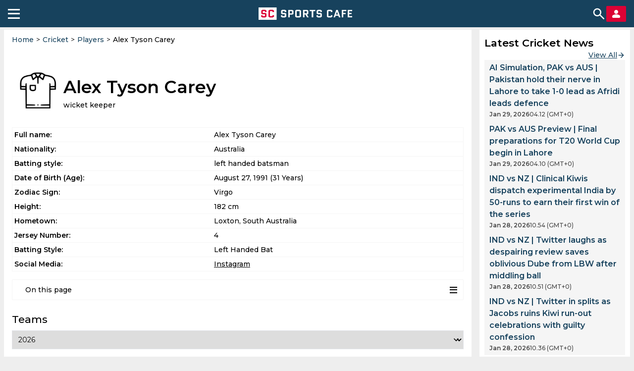

--- FILE ---
content_type: text/html; charset=utf-8
request_url: https://sportscafe.in/cricket/players/alex-tyson-carey-1408
body_size: 116406
content:
<!DOCTYPE html>
<html lang=en-IN>
<head>
  <meta charset="utf-8">
  <meta http-equiv="X-UA-Compatible" content="IE=edge">
  <meta name="viewport" content="width=device-width, initial-scale=1">
  <meta name="robots" content="max-image-preview:large">
  <meta name="theme-color" content="#17425D">
  <meta name="msvalidate.01" content="8C0A2D6D4ED81B7F9B55D8ED928E4D2C" />
  <link rel="icon" sizes="192x192" href="https://cdn-static.spcafe.in/logo/logo192x192v1.png">
  <link rel="apple-touch-icon" href="https://cdn-static.spcafe.in/logo/logo192x192v1.png" />
  <link rel="preconnect" href="https://fonts.googleapis.com" />
  <link rel="preconnect" href="https://fonts.gstatic.com" />
  <link rel="preload" href="/Montserrat.woff2" as="font" type="font/woff2" crossorigin>
  <link rel="preload" href="/Roboto.woff2" as="font" type="font/woff2" crossorigin>
  <script data-schema="Organization" type="application/ld+json">
    {
      "@context": "https://schema.org",
      "@type": "Organization",
      "name": "SC SPORTS CAFE",
      "legalName": "SC SPORTS CAFE",
      "alternateName": "Sportscafe India",
      "url": "https://sportscafe.in",
      "logo": {
        "@type": "ImageObject",
        "url": "https://sportscafe.in/img/es3/articles/sportscafe_india_logo.scorimg.png"
      },
      "description": "Sports Cafe is India's premier source for real-time Cricket news, expert analysis, live scores, and comprehensive coverage of Indian and global sports",
      "slogan": "Sports News Today : Live Score, Latest Updates for Cricket, Football, Kabbadi",
      "email": "admin@sportscafe.in",
      "foundingDate": "2015-10-09",
      "brand": {
        "@type": "Brand",
        "name": "SC SPORTS CAFE"
      },
      "areaServed": [
        {
          "@type": "Place",
          "name": "India"
        },
        {
          "@type": "Place",
          "name": "Pakistan"
        },
        {
          "@type": "Place",
          "name": "Sri Lanka"
        },
        {
          "@type": "Place",
          "name": "Bangladesh"
        }
      ],
      "sameAs": [
        "https://www.youtube.com/@SportsCafe_ind",
        "https://www.facebook.com/SportsCafeIND",
        "https://www.instagram.com/sportscafe.in/",
        "https://twitter.com/IndiaSportscafe",
        "https://in.pinterest.com/sportscafe_india/",
        "https://t.me/sportscafenews",
        "https://www.linkedin.com/company/sportscafe-in/",
        "https://www.trustpilot.com/review/sportscafe.in",
        "https://news.google.com/publications/CAAqKAgKIiJDQklTRXdnTWFnOEtEWE53YjNKMGMyTmhabVV1YVc0b0FBUAE?ceid=US:en&oc=3",
        "https://www.youtube.com/@FootballSportsCafe",
        "https://www.facebook.com/profile.php?id=61566631242256",
        "https://www.instagram.com/football.sportscafe.in/"
      ],
      "employee": [
        {
          "@type": "Person",
          "name": "Faizan Qadiri",
          "jobTitle": "Head of the Sports Writers Team"
        },
        {
          "@type": "Person",
          "name": "Gantavaya Adukia",
          "jobTitle": "Senior Editor, Cricket"
        },
        {
          "@type": "Person",
          "name": "Arijit Kundu",
          "jobTitle": "Editor, Cricket"
        },
        {
          "@type": "Person",
          "name": "Anupam Pandey",
          "jobTitle": "Accomplished Sports Journalist, Media Expert (13 years of experience)"
        },
        {
          "@type": "Person",
          "name": "Amit Sinha",
          "jobTitle": "Media Professional with 8-Year-Long Career with Sports"
        }
      ]
    }
  </script>
  <script>
function mobileAndTabletcheck() {
    var check = false;
    (function(a){if(/(android|bb\d+|meego).+mobile|avantgo|bada\/|blackberry|blazer|compal|elaine|fennec|hiptop|iemobile|ip(hone|od)|iris|kindle|lge |maemo|midp|mmp|mobile.+firefox|netfront|opera m(ob|in)i|palm( os)?|phone|p(ixi|re)\/|plucker|pocket|psp|series(4|6)0|symbian|treo|up\.(browser|link)|vodafone|wap|windows ce|xda|xiino|android|ipad|playbook|silk/i.test(a)||/1207|6310|6590|3gso|4thp|50[1-6]i|770s|802s|a wa|abac|ac(er|oo|s\-)|ai(ko|rn)|al(av|ca|co)|amoi|an(ex|ny|yw)|aptu|ar(ch|go)|as(te|us)|attw|au(di|\-m|r |s )|avan|be(ck|ll|nq)|bi(lb|rd)|bl(ac|az)|br(e|v)w|bumb|bw\-(n|u)|c55\/|capi|ccwa|cdm\-|cell|chtm|cldc|cmd\-|co(mp|nd)|craw|da(it|ll|ng)|dbte|dc\-s|devi|dica|dmob|do(c|p)o|ds(12|\-d)|el(49|ai)|em(l2|ul)|er(ic|k0)|esl8|ez([4-7]0|os|wa|ze)|fetc|fly(\-|_)|g1 u|g560|gene|gf\-5|g\-mo|go(\.w|od)|gr(ad|un)|haie|hcit|hd\-(m|p|t)|hei\-|hi(pt|ta)|hp( i|ip)|hs\-c|ht(c(\-| |_|a|g|p|s|t)|tp)|hu(aw|tc)|i\-(20|go|ma)|i230|iac( |\-|\/)|ibro|idea|ig01|ikom|im1k|inno|ipaq|iris|ja(t|v)a|jbro|jemu|jigs|kddi|keji|kgt( |\/)|klon|kpt |kwc\-|kyo(c|k)|le(no|xi)|lg( g|\/(k|l|u)|50|54|\-[a-w])|libw|lynx|m1\-w|m3ga|m50\/|ma(te|ui|xo)|mc(01|21|ca)|m\-cr|me(rc|ri)|mi(o8|oa|ts)|mmef|mo(01|02|bi|de|do|t(\-| |o|v)|zz)|mt(50|p1|v )|mwbp|mywa|n10[0-2]|n20[2-3]|n30(0|2)|n50(0|2|5)|n7(0(0|1)|10)|ne((c|m)\-|on|tf|wf|wg|wt)|nok(6|i)|nzph|o2im|op(ti|wv)|oran|owg1|p800|pan(a|d|t)|pdxg|pg(13|\-([1-8]|c))|phil|pire|pl(ay|uc)|pn\-2|po(ck|rt|se)|prox|psio|pt\-g|qa\-a|qc(07|12|21|32|60|\-[2-7]|i\-)|qtek|r380|r600|raks|rim9|ro(ve|zo)|s55\/|sa(ge|ma|mm|ms|ny|va)|sc(01|h\-|oo|p\-)|sdk\/|se(c(\-|0|1)|47|mc|nd|ri)|sgh\-|shar|sie(\-|m)|sk\-0|sl(45|id)|sm(al|ar|b3|it|t5)|so(ft|ny)|sp(01|h\-|v\-|v )|sy(01|mb)|t2(18|50)|t6(00|10|18)|ta(gt|lk)|tcl\-|tdg\-|tel(i|m)|tim\-|t\-mo|to(pl|sh)|ts(70|m\-|m3|m5)|tx\-9|up(\.b|g1|si)|utst|v400|v750|veri|vi(rg|te)|vk(40|5[0-3]|\-v)|vm40|voda|vulc|vx(52|53|60|61|70|80|81|83|85|98)|w3c(\-| )|webc|whit|wi(g |nc|nw)|wmlb|wonu|x700|yas\-|your|zeto|zte\-/i.test(a.substr(0,4))) check = true;})(navigator.userAgent||navigator.vendor||window.opera);
    return check;
}
</script>
  <script type="text/javascript">
    window.uuid = '619f5831-bf09-4e9e-adbb-d4bf168873a3';
    window.windowConfig = {"env":"production","version":"0.6.5"};
    window.popupEnabled = false;
    window.popup = null;
    window.pageTags = {"is_mobile":"yes","hostname":"sportscafe.in","lang":"en","width":600,"height":900,"https":"no","is_server":"yes"};
    window.pageTags.is_mobile = mobileAndTabletcheck() ? 'yes' : 'no';
    window.pageTags.width = Math.max(document.documentElement.clientWidth, window.innerWidth || 0);
    window.pageTags.height = Math.max(document.documentElement.clientHeight, window.innerHeight || 0);
    window.pageTags.is_server = 'no';
    dataLayer = [window.pageTags];
    window.billetStatus = true;
    window.billet = null;
    window.banners = {};
    window.menu = null;
    window.menuCategories = {};
    window.navItems = [{"id":729,"parentId":492,"label":"Pro Kabaddi League","url":"https://sportscafe.in/blogs/pro-kabaddileague","image":"","displayOrder":729,"children":[]},{"id":656,"parentId":385,"label":"Points Table","url":"https://sportscafe.in/cricket/points-table","image":"","displayOrder":4,"children":[]},{"id":492,"parentId":null,"label":"SC Blog","url":"https://sportscafe.in/blogs","image":"","displayOrder":6,"children":[{"id":715,"parentId":492,"label":"Quizzes","url":"https://sportscafe.in/blogs/quizzes","image":"","displayOrder":715,"children":[]},{"id":716,"parentId":492,"label":"On This Day","url":"https://sportscafe.in/blogs/on-thisday","image":"","displayOrder":716,"children":[]},{"id":717,"parentId":492,"label":"Best in Cricket","url":"https://sportscafe.in/blogs/best-incricket","image":"","displayOrder":717,"children":[]},{"id":729,"parentId":492,"label":"Pro Kabaddi League","url":"https://sportscafe.in/blogs/pro-kabaddileague","image":"","displayOrder":729,"children":[]}]},{"id":413,"parentId":412,"label":"News","url":"/football/news","image":"","displayOrder":2,"children":[]},{"id":406,"parentId":385,"label":"Live Score","url":"https://sportscafe.in/cricket/live","image":"","displayOrder":2,"children":[{"id":658,"parentId":406,"label":"T20","url":"https://sportscafe.in/cricket/live/t20","image":"","displayOrder":1,"children":[]},{"id":664,"parentId":406,"label":"T20i","url":"https://sportscafe.in/cricket/live/t20i","image":"","displayOrder":2,"children":[]},{"id":659,"parentId":406,"label":"T10","url":"https://sportscafe.in/cricket/live/t10","image":"","displayOrder":3,"children":[]},{"id":660,"parentId":406,"label":"One-Day","url":"https://sportscafe.in/cricket/live/odi","image":"","displayOrder":4,"children":[]},{"id":661,"parentId":406,"label":"Live A","url":"https://sportscafe.in/cricket/live/list-a","image":"","displayOrder":5,"children":[]},{"id":663,"parentId":406,"label":"Test Matches","url":"https://sportscafe.in/cricket/live/test","image":"","displayOrder":6,"children":[]},{"id":662,"parentId":406,"label":"First Class","url":"https://sportscafe.in/cricket/live/first-class","image":"","displayOrder":662,"children":[]}]},{"id":662,"parentId":406,"label":"First Class","url":"https://sportscafe.in/cricket/live/first-class","image":"","displayOrder":662,"children":[]},{"id":435,"parentId":434,"label":"News","url":"https://sportscafe.in/badminton/news","image":"","displayOrder":1,"children":[]},{"id":439,"parentId":420,"label":"SC Originals","url":"/sports/tournament/sc_originals","image":"","displayOrder":8,"children":[]},{"id":658,"parentId":406,"label":"T20","url":"https://sportscafe.in/cricket/live/t20","image":"","displayOrder":1,"children":[]},{"id":443,"parentId":420,"label":"Archery","url":"https://sportscafe.in/archery","image":"","displayOrder":12,"children":[]},{"id":713,"parentId":386,"label":"Indian Cricket Team","url":"https://sportscafe.in/cricket/team/india_cricket_team","image":"","displayOrder":713,"children":[]},{"id":717,"parentId":492,"label":"Best in Cricket","url":"https://sportscafe.in/blogs/best-incricket","image":"","displayOrder":717,"children":[]},{"id":724,"parentId":723,"label":"Pro Kabaddi League","url":"https://sportscafe.in/kabaddi/live/pro-kabaddi-league","image":"","displayOrder":724,"children":[]},{"id":725,"parentId":722,"label":"News","url":"https://sportscafe.in/kabaddi/news","image":"","displayOrder":725,"children":[]},{"id":657,"parentId":385,"label":"Stadiums","url":"https://sportscafe.in/cricket/stadiums","image":"","displayOrder":7,"children":[]},{"id":659,"parentId":406,"label":"T10","url":"https://sportscafe.in/cricket/live/t10","image":"","displayOrder":3,"children":[]},{"id":663,"parentId":406,"label":"Test Matches","url":"https://sportscafe.in/cricket/live/test","image":"","displayOrder":6,"children":[]},{"id":714,"parentId":386,"label":"Major League Cricket","url":"https://sportscafe.in/cricket/tournament/major_league_cricket","image":"","displayOrder":714,"children":[]},{"id":491,"parentId":null,"label":"SC Video","url":"https://sportscafe.in/videos","image":"","displayOrder":7,"children":[]},{"id":385,"parentId":null,"label":"Cricket","url":"https://sportscafe.in/cricket","image":"","displayOrder":1,"children":[{"id":406,"parentId":385,"label":"Live Score","url":"https://sportscafe.in/cricket/live","image":"","displayOrder":2,"children":[{"id":658,"parentId":406,"label":"T20","url":"https://sportscafe.in/cricket/live/t20","image":"","displayOrder":1,"children":[]},{"id":664,"parentId":406,"label":"T20i","url":"https://sportscafe.in/cricket/live/t20i","image":"","displayOrder":2,"children":[]},{"id":659,"parentId":406,"label":"T10","url":"https://sportscafe.in/cricket/live/t10","image":"","displayOrder":3,"children":[]},{"id":660,"parentId":406,"label":"One-Day","url":"https://sportscafe.in/cricket/live/odi","image":"","displayOrder":4,"children":[]},{"id":661,"parentId":406,"label":"Live A","url":"https://sportscafe.in/cricket/live/list-a","image":"","displayOrder":5,"children":[]},{"id":663,"parentId":406,"label":"Test Matches","url":"https://sportscafe.in/cricket/live/test","image":"","displayOrder":6,"children":[]},{"id":662,"parentId":406,"label":"First Class","url":"https://sportscafe.in/cricket/live/first-class","image":"","displayOrder":662,"children":[]}]},{"id":386,"parentId":385,"label":"News","url":"https://sportscafe.in/cricket/news","image":"","displayOrder":3,"children":[{"id":713,"parentId":386,"label":"Indian Cricket Team","url":"https://sportscafe.in/cricket/team/india_cricket_team","image":"","displayOrder":713,"children":[]},{"id":714,"parentId":386,"label":"Major League Cricket","url":"https://sportscafe.in/cricket/tournament/major_league_cricket","image":"","displayOrder":714,"children":[]}]},{"id":656,"parentId":385,"label":"Points Table","url":"https://sportscafe.in/cricket/points-table","image":"","displayOrder":4,"children":[]},{"id":388,"parentId":385,"label":"Players","url":"https://sportscafe.in/cricket/players","image":"","displayOrder":5,"children":[]},{"id":387,"parentId":385,"label":"Teams","url":"https://sportscafe.in/cricket/teams","image":"","displayOrder":6,"children":[]},{"id":657,"parentId":385,"label":"Stadiums","url":"https://sportscafe.in/cricket/stadiums","image":"","displayOrder":7,"children":[]}]},{"id":419,"parentId":412,"label":"Live Score","url":"https://sportscafe.in/football/live","image":"","displayOrder":1,"children":[]},{"id":412,"parentId":null,"label":"Football","url":"https://sportscafe.in/football","image":"","displayOrder":2,"children":[{"id":419,"parentId":412,"label":"Live Score","url":"https://sportscafe.in/football/live","image":"","displayOrder":1,"children":[]},{"id":413,"parentId":412,"label":"News","url":"/football/news","image":"","displayOrder":2,"children":[]}]},{"id":444,"parentId":420,"label":"Squash","url":"https://sportscafe.in/squash","image":"","displayOrder":12,"children":[]},{"id":440,"parentId":420,"label":"Hockey","url":"https://sportscafe.in/hockey","image":"","displayOrder":6,"children":[]},{"id":387,"parentId":385,"label":"Teams","url":"https://sportscafe.in/cricket/teams","image":"","displayOrder":6,"children":[]},{"id":386,"parentId":385,"label":"News","url":"https://sportscafe.in/cricket/news","image":"","displayOrder":3,"children":[{"id":713,"parentId":386,"label":"Indian Cricket Team","url":"https://sportscafe.in/cricket/team/india_cricket_team","image":"","displayOrder":713,"children":[]},{"id":714,"parentId":386,"label":"Major League Cricket","url":"https://sportscafe.in/cricket/tournament/major_league_cricket","image":"","displayOrder":714,"children":[]}]},{"id":449,"parentId":420,"label":"Golf","url":"","image":"","displayOrder":15,"children":[]},{"id":441,"parentId":420,"label":"Wrestling","url":"https://sportscafe.in/wrestling","image":"","displayOrder":9,"children":[]},{"id":429,"parentId":420,"label":"Chess","url":"https://sportscafe.in/chess","image":"","displayOrder":5,"children":[{"id":430,"parentId":429,"label":"News","url":"https://sportscafe.in/chess/news","image":"","displayOrder":1,"children":[]}]},{"id":425,"parentId":420,"label":"Basketball","url":"https://sportscafe.in/basketball","image":"","displayOrder":2,"children":[]},{"id":437,"parentId":420,"label":"Boxing","url":"https://sportscafe.in/boxing","image":"","displayOrder":4,"children":[]},{"id":660,"parentId":406,"label":"One-Day","url":"https://sportscafe.in/cricket/live/odi","image":"","displayOrder":4,"children":[]},{"id":664,"parentId":406,"label":"T20i","url":"https://sportscafe.in/cricket/live/t20i","image":"","displayOrder":2,"children":[]},{"id":445,"parentId":420,"label":"Athletics","url":"https://sportscafe.in/athletics","image":"","displayOrder":14,"children":[]},{"id":715,"parentId":492,"label":"Quizzes","url":"https://sportscafe.in/blogs/quizzes","image":"","displayOrder":715,"children":[]},{"id":722,"parentId":null,"label":"Kabaddi","url":"https://sportscafe.in/kabaddi","image":"","displayOrder":3,"children":[{"id":723,"parentId":722,"label":"Live Score","url":"https://sportscafe.in/kabaddi/live","image":"","displayOrder":723,"children":[{"id":724,"parentId":723,"label":"Pro Kabaddi League","url":"https://sportscafe.in/kabaddi/live/pro-kabaddi-league","image":"","displayOrder":724,"children":[]}]},{"id":725,"parentId":722,"label":"News","url":"https://sportscafe.in/kabaddi/news","image":"","displayOrder":725,"children":[]}]},{"id":420,"parentId":null,"label":"Sports","url":"https://sportscafe.in/#","image":"","displayOrder":4,"children":[{"id":425,"parentId":420,"label":"Basketball","url":"https://sportscafe.in/basketball","image":"","displayOrder":2,"children":[]},{"id":426,"parentId":420,"label":"Tennis","url":"https://sportscafe.in/tennis","image":"","displayOrder":3,"children":[]},{"id":434,"parentId":420,"label":"Badminton","url":"https://sportscafe.in/badminton","image":"","displayOrder":3,"children":[{"id":435,"parentId":434,"label":"News","url":"https://sportscafe.in/badminton/news","image":"","displayOrder":1,"children":[]}]},{"id":437,"parentId":420,"label":"Boxing","url":"https://sportscafe.in/boxing","image":"","displayOrder":4,"children":[]},{"id":429,"parentId":420,"label":"Chess","url":"https://sportscafe.in/chess","image":"","displayOrder":5,"children":[{"id":430,"parentId":429,"label":"News","url":"https://sportscafe.in/chess/news","image":"","displayOrder":1,"children":[]}]},{"id":440,"parentId":420,"label":"Hockey","url":"https://sportscafe.in/hockey","image":"","displayOrder":6,"children":[]},{"id":438,"parentId":420,"label":"CUE Sports","url":"https://sportscafe.in/cuesports","image":"","displayOrder":7,"children":[]},{"id":439,"parentId":420,"label":"SC Originals","url":"/sports/tournament/sc_originals","image":"","displayOrder":8,"children":[]},{"id":441,"parentId":420,"label":"Wrestling","url":"https://sportscafe.in/wrestling","image":"","displayOrder":9,"children":[]},{"id":442,"parentId":420,"label":"Shooting","url":"https://sportscafe.in/shooting","image":"","displayOrder":11,"children":[]},{"id":443,"parentId":420,"label":"Archery","url":"https://sportscafe.in/archery","image":"","displayOrder":12,"children":[]},{"id":444,"parentId":420,"label":"Squash","url":"https://sportscafe.in/squash","image":"","displayOrder":12,"children":[]},{"id":445,"parentId":420,"label":"Athletics","url":"https://sportscafe.in/athletics","image":"","displayOrder":14,"children":[]},{"id":449,"parentId":420,"label":"Golf","url":"","image":"","displayOrder":15,"children":[]},{"id":446,"parentId":420,"label":"Horse Racing","url":"","image":"","displayOrder":15,"children":[]}]},{"id":388,"parentId":385,"label":"Players","url":"https://sportscafe.in/cricket/players","image":"","displayOrder":5,"children":[]},{"id":426,"parentId":420,"label":"Tennis","url":"https://sportscafe.in/tennis","image":"","displayOrder":3,"children":[]},{"id":661,"parentId":406,"label":"Live A","url":"https://sportscafe.in/cricket/live/list-a","image":"","displayOrder":5,"children":[]},{"id":716,"parentId":492,"label":"On This Day","url":"https://sportscafe.in/blogs/on-thisday","image":"","displayOrder":716,"children":[]},{"id":723,"parentId":722,"label":"Live Score","url":"https://sportscafe.in/kabaddi/live","image":"","displayOrder":723,"children":[{"id":724,"parentId":723,"label":"Pro Kabaddi League","url":"https://sportscafe.in/kabaddi/live/pro-kabaddi-league","image":"","displayOrder":724,"children":[]}]},{"id":434,"parentId":420,"label":"Badminton","url":"https://sportscafe.in/badminton","image":"","displayOrder":3,"children":[{"id":435,"parentId":434,"label":"News","url":"https://sportscafe.in/badminton/news","image":"","displayOrder":1,"children":[]}]},{"id":438,"parentId":420,"label":"CUE Sports","url":"https://sportscafe.in/cuesports","image":"","displayOrder":7,"children":[]},{"id":430,"parentId":429,"label":"News","url":"https://sportscafe.in/chess/news","image":"","displayOrder":1,"children":[]},{"id":442,"parentId":420,"label":"Shooting","url":"https://sportscafe.in/shooting","image":"","displayOrder":11,"children":[]},{"id":446,"parentId":420,"label":"Horse Racing","url":"","image":"","displayOrder":15,"children":[]}];
  </script>
  <script src="https://images.dmca.com/Badges/DMCABadgeHelper.min.js"></script>
  
  <script type="application/ld+json">{"@context":"https://schema.org","@graph":[{"@type":"SiteNavigationElement","name":"Cricket","url":"https://sportscafe.in/cricket","hasPart":[{"@type":"SiteNavigationElement","name":"Live Score","url":"https://sportscafe.in/cricket/live","hasPart":[{"@type":"SiteNavigationElement","name":"T20","url":"https://sportscafe.in/cricket/live/t20"},{"@type":"SiteNavigationElement","name":"T20i","url":"https://sportscafe.in/cricket/live/t20i"},{"@type":"SiteNavigationElement","name":"T10","url":"https://sportscafe.in/cricket/live/t10"},{"@type":"SiteNavigationElement","name":"One-Day","url":"https://sportscafe.in/cricket/live/odi"},{"@type":"SiteNavigationElement","name":"Live A","url":"https://sportscafe.in/cricket/live/list-a"},{"@type":"SiteNavigationElement","name":"Test Matches","url":"https://sportscafe.in/cricket/live/test"},{"@type":"SiteNavigationElement","name":"First Class","url":"https://sportscafe.in/cricket/live/first-class"}]},{"@type":"SiteNavigationElement","name":"News","url":"https://sportscafe.in/cricket/news","hasPart":[{"@type":"SiteNavigationElement","name":"Indian Cricket Team","url":"https://sportscafe.in/cricket/team/india_cricket_team"},{"@type":"SiteNavigationElement","name":"Major League Cricket","url":"https://sportscafe.in/cricket/tournament/major_league_cricket"}]},{"@type":"SiteNavigationElement","name":"Points Table","url":"https://sportscafe.in/cricket/points-table"},{"@type":"SiteNavigationElement","name":"Players","url":"https://sportscafe.in/cricket/players"},{"@type":"SiteNavigationElement","name":"Teams","url":"https://sportscafe.in/cricket/teams"},{"@type":"SiteNavigationElement","name":"Stadiums","url":"https://sportscafe.in/cricket/stadiums"}]},{"@type":"SiteNavigationElement","name":"Football","url":"https://sportscafe.in/football","hasPart":[{"@type":"SiteNavigationElement","name":"Live Score","url":"https://sportscafe.in/football/live"},{"@type":"SiteNavigationElement","name":"News","url":"/football/news"}]},{"@type":"SiteNavigationElement","name":"Kabaddi","url":"https://sportscafe.in/kabaddi","hasPart":[{"@type":"SiteNavigationElement","name":"Live Score","url":"https://sportscafe.in/kabaddi/live","hasPart":[{"@type":"SiteNavigationElement","name":"Pro Kabaddi League","url":"https://sportscafe.in/kabaddi/live/pro-kabaddi-league"}]},{"@type":"SiteNavigationElement","name":"News","url":"https://sportscafe.in/kabaddi/news"}]},{"@type":"SiteNavigationElement","name":"Sports","url":"https://sportscafe.in/#","hasPart":[{"@type":"SiteNavigationElement","name":"Basketball","url":"https://sportscafe.in/basketball"},{"@type":"SiteNavigationElement","name":"Tennis","url":"https://sportscafe.in/tennis"},{"@type":"SiteNavigationElement","name":"Badminton","url":"https://sportscafe.in/badminton","hasPart":[{"@type":"SiteNavigationElement","name":"News","url":"https://sportscafe.in/badminton/news"}]},{"@type":"SiteNavigationElement","name":"Boxing","url":"https://sportscafe.in/boxing"},{"@type":"SiteNavigationElement","name":"Chess","url":"https://sportscafe.in/chess","hasPart":[{"@type":"SiteNavigationElement","name":"News","url":"https://sportscafe.in/chess/news"}]},{"@type":"SiteNavigationElement","name":"Hockey","url":"https://sportscafe.in/hockey"},{"@type":"SiteNavigationElement","name":"CUE Sports","url":"https://sportscafe.in/cuesports"},{"@type":"SiteNavigationElement","name":"SC Originals","url":"/sports/tournament/sc_originals"},{"@type":"SiteNavigationElement","name":"Wrestling","url":"https://sportscafe.in/wrestling"},{"@type":"SiteNavigationElement","name":"Shooting","url":"https://sportscafe.in/shooting"},{"@type":"SiteNavigationElement","name":"Archery","url":"https://sportscafe.in/archery"},{"@type":"SiteNavigationElement","name":"Squash","url":"https://sportscafe.in/squash"},{"@type":"SiteNavigationElement","name":"Athletics","url":"https://sportscafe.in/athletics"},{"@type":"SiteNavigationElement","name":"Golf","url":""},{"@type":"SiteNavigationElement","name":"Horse Racing","url":""}]},{"@type":"SiteNavigationElement","name":"SC Blog","url":"https://sportscafe.in/blogs","hasPart":[{"@type":"SiteNavigationElement","name":"Quizzes","url":"https://sportscafe.in/blogs/quizzes"},{"@type":"SiteNavigationElement","name":"On This Day","url":"https://sportscafe.in/blogs/on-thisday"},{"@type":"SiteNavigationElement","name":"Best in Cricket","url":"https://sportscafe.in/blogs/best-incricket"},{"@type":"SiteNavigationElement","name":"Pro Kabaddi League","url":"https://sportscafe.in/blogs/pro-kabaddileague"}]},{"@type":"SiteNavigationElement","name":"SC Video","url":"https://sportscafe.in/videos"}]}</script>
  <script charset="UTF-8" type="text/javascript">
    setTimeout(() => {
      const script = document.createElement('script');
      script.src = "//widget.trustpilot.com/bootstrap/v5/tp.widget.bootstrap.min.js";
      document.getElementsByTagName('head')[0].appendChild(script);
    }, 10000);
  </script>

  <title>Alex Tyson Carey — Cricket Player Age, Biography, Stats & Career Info</title>
<meta name="description" content="Alex Tyson Carey — Professional cricketer. Explore the biography, age, stats, achievements, and career journey in international and domestic cricket."/>
<meta property="fb:pages" content="950986138257806"/>
<meta property="fb:app_id" content="316475308476317"/>
<meta property="og:site_name" content="SportsCafe.in"/>
<meta property="og:title" content="Alex Tyson Carey — Cricket Player Age, Biography, Stats &amp; Career Info"/>
<meta property="og:image" content="https://sportscafe.in/img/es3-cfill-w800-h418undefined"/>
<meta property="og:description" content="Alex Tyson Carey — Professional cricketer. Explore the biography, age, stats, achievements, and career journey in international and domestic cricket."/>
<meta property="og:url" content="https://sportscafe.in/cricket/players/alex-tyson-carey-1408"/>
<meta property="article:published_time" content="2026-01-29T11:21:29.478Z"/>
<meta property="article:modified_time" content="2026-01-29T11:21:29.478Z"/>
<meta name="twitter:card" content="summary_large_image"/>
<meta name="twitter:title" content="Alex Tyson Carey — Cricket Player Age, Biography, Stats &amp; Career Info"/>
<meta name="twitter:image" content="https://sportscafe.in/img/es3-cfill-w800-h418undefined"/>
<meta name="twitter:description" content="Alex Tyson Carey — Professional cricketer. Explore the biography, age, stats, achievements, and career journey in international and domestic cricket."/>
<meta name="twitter:url" content="https://sportscafe.in/cricket/players/alex-tyson-carey-1408"/>
<meta name="twitter:site" content="@indiaSportscafe"/>
  <link rel="manifest" href="/manifest.json">
  <!-- Google Tag Manager -->
<script>
  document.addEventListener('DOMContentLoaded', () => {
    setTimeout(() => {
      (function(w,d,s,l,i){w[l]=w[l]||[];w[l].push({'gtm.start':
      new Date().getTime(),event:'gtm.js'});var f=d.getElementsByTagName(s)[0],
      j=d.createElement(s),dl=l!='dataLayer'?'&l='+l:'';j.async=true;j.src=
      'https://www.googletagmanager.com/gtm.js?id='+i+dl;f.parentNode.insertBefore(j,f);
      })(window,document,'script','dataLayer','GTM-W46RM2R');
    }, 15000);
  });
</script>
<!-- End Google Tag Manager -->
  
  
  
  
    <style type="text/css">
        *{margin:0;padding:0;box-sizing:border-box}html{font-family:sans-serif;-ms-text-size-adjust:100%;-webkit-text-size-adjust:100%}body{margin:0}*{box-sizing:border-box}article,aside,details,figcaption,figure,footer,header,hgroup,main,menu,nav,section,summary{display:block}audio,canvas,progress,video{display:inline-block;vertical-align:baseline}audio:not([controls]){display:none;height:0}[hidden],template{display:none}a{background-color:rgba(0,0,0,0)}a:active,a:hover{outline:0}abbr[title]{border-bottom:1px dotted}b,strong{font-weight:bold}dfn{font-style:italic}h1{font-size:2em;margin:.67em 0}mark{background:#ff0;color:#000}small{font-size:80%}sub,sup{font-size:75%;line-height:0;position:relative;vertical-align:baseline}sup{top:-0.5em}sub{bottom:-0.25em}img{border:0}svg:not(:root){overflow:hidden}figure{margin:0px}hr{box-sizing:content-box;height:0}pre{overflow:auto}code,kbd,pre,samp{font-family:monospace,monospace;font-size:1em}button,input,optgroup,select,textarea{color:inherit;font:inherit;margin:0}button{overflow:visible}button,select{text-transform:none}button,html input[type=button],input[type=reset],input[type=submit]{-webkit-appearance:button;cursor:pointer}button[disabled],html input[disabled]{cursor:default}button::-moz-focus-inner,input::-moz-focus-inner{border:0;padding:0}input{line-height:normal}input[type=checkbox],input[type=radio]{box-sizing:border-box;padding:0}input[type=number]::-webkit-inner-spin-button,input[type=number]::-webkit-outer-spin-button{height:auto}input[type=search]{-webkit-appearance:textfield;box-sizing:content-box}input[type=search]::-webkit-search-cancel-button,input[type=search]::-webkit-search-decoration{-webkit-appearance:none}fieldset{border:1px solid silver;margin:0 2px;padding:.35em .625em .75em}legend{border:0;padding:0}textarea{overflow:auto}optgroup{font-weight:bold}table{border-collapse:collapse;border-spacing:0}td,th{padding:0}.col-xs-1,.col-sm-1,.col-md-1,.col-lg-1,.col-xs-2,.col-sm-2,.col-md-2,.col-lg-2,.col-xs-3,.col-sm-3,.col-md-3,.col-lg-3,.col-xs-4,.col-sm-4,.col-md-4,.col-lg-4,.col-xs-5,.col-sm-5,.col-md-5,.col-lg-5,.col-xs-6,.col-sm-6,.col-md-6,.col-lg-6,.col-xs-7,.col-sm-7,.col-md-7,.col-lg-7,.col-xs-8,.col-sm-8,.col-md-8,.col-lg-8,.col-xs-9,.col-sm-9,.col-md-9,.col-lg-9,.col-xs-10,.col-sm-10,.col-md-10,.col-lg-10,.col-xs-11,.col-sm-11,.col-md-11,.col-lg-11,.col-xs-12,.col-sm-12,.col-md-12,.col-lg-12{position:relative;min-height:1px;padding-left:8px;padding-right:8px}.col-xs-1,.col-xs-2,.col-xs-3,.col-xs-4,.col-xs-5,.col-xs-6,.col-xs-7,.col-xs-8,.col-xs-9,.col-xs-10,.col-xs-11,.col-xs-12{float:left}.col-xs-1{width:8.3333333333%}.col-xs-2{width:16.6666666667%}.col-xs-3{width:25%}.col-xs-4{width:33.3333333333%}.col-xs-5{width:41.6666666667%}.col-xs-6{width:50%}.col-xs-7{width:58.3333333333%}.col-xs-8{width:66.6666666667%}.col-xs-9{width:75%}.col-xs-10{width:83.3333333333%}.col-xs-11{width:91.6666666667%}.col-xs-12{width:100%}.col-xs-pull-0{right:auto}.col-xs-pull-1{right:8.3333333333%}.col-xs-pull-2{right:16.6666666667%}.col-xs-pull-3{right:25%}.col-xs-pull-4{right:33.3333333333%}.col-xs-pull-5{right:41.6666666667%}.col-xs-pull-6{right:50%}.col-xs-pull-7{right:58.3333333333%}.col-xs-pull-8{right:66.6666666667%}.col-xs-pull-9{right:75%}.col-xs-pull-10{right:83.3333333333%}.col-xs-pull-11{right:91.6666666667%}.col-xs-pull-12{right:100%}.col-xs-push-0{left:auto}.col-xs-push-1{left:8.3333333333%}.col-xs-push-2{left:16.6666666667%}.col-xs-push-3{left:25%}.col-xs-push-4{left:33.3333333333%}.col-xs-push-5{left:41.6666666667%}.col-xs-push-6{left:50%}.col-xs-push-7{left:58.3333333333%}.col-xs-push-8{left:66.6666666667%}.col-xs-push-9{left:75%}.col-xs-push-10{left:83.3333333333%}.col-xs-push-11{left:91.6666666667%}.col-xs-push-12{left:100%}.col-xs-offset-0{margin-left:0%}.col-xs-offset-1{margin-left:8.3333333333%}.col-xs-offset-2{margin-left:16.6666666667%}.col-xs-offset-3{margin-left:25%}.col-xs-offset-4{margin-left:33.3333333333%}.col-xs-offset-5{margin-left:41.6666666667%}.col-xs-offset-6{margin-left:50%}.col-xs-offset-7{margin-left:58.3333333333%}.col-xs-offset-8{margin-left:66.6666666667%}.col-xs-offset-9{margin-left:75%}.col-xs-offset-10{margin-left:83.3333333333%}.col-xs-offset-11{margin-left:91.6666666667%}.col-xs-offset-12{margin-left:100%}@media(min-width: 960px){.col-sm-1,.col-sm-2,.col-sm-3,.col-sm-4,.col-sm-5,.col-sm-6,.col-sm-7,.col-sm-8,.col-sm-9,.col-sm-10,.col-sm-11,.col-sm-12{float:left}.col-sm-1{width:8.3333333333%}.col-sm-2{width:16.6666666667%}.col-sm-3{width:25%}.col-sm-4{width:33.3333333333%}.col-sm-5{width:41.6666666667%}.col-sm-6{width:50%}.col-sm-7{width:58.3333333333%}.col-sm-8{width:66.6666666667%}.col-sm-9{width:75%}.col-sm-10{width:83.3333333333%}.col-sm-11{width:91.6666666667%}.col-sm-12{width:100%}.col-sm-pull-0{right:auto}.col-sm-pull-1{right:8.3333333333%}.col-sm-pull-2{right:16.6666666667%}.col-sm-pull-3{right:25%}.col-sm-pull-4{right:33.3333333333%}.col-sm-pull-5{right:41.6666666667%}.col-sm-pull-6{right:50%}.col-sm-pull-7{right:58.3333333333%}.col-sm-pull-8{right:66.6666666667%}.col-sm-pull-9{right:75%}.col-sm-pull-10{right:83.3333333333%}.col-sm-pull-11{right:91.6666666667%}.col-sm-pull-12{right:100%}.col-sm-push-0{left:auto}.col-sm-push-1{left:8.3333333333%}.col-sm-push-2{left:16.6666666667%}.col-sm-push-3{left:25%}.col-sm-push-4{left:33.3333333333%}.col-sm-push-5{left:41.6666666667%}.col-sm-push-6{left:50%}.col-sm-push-7{left:58.3333333333%}.col-sm-push-8{left:66.6666666667%}.col-sm-push-9{left:75%}.col-sm-push-10{left:83.3333333333%}.col-sm-push-11{left:91.6666666667%}.col-sm-push-12{left:100%}.col-sm-offset-0{margin-left:0%}.col-sm-offset-1{margin-left:8.3333333333%}.col-sm-offset-2{margin-left:16.6666666667%}.col-sm-offset-3{margin-left:25%}.col-sm-offset-4{margin-left:33.3333333333%}.col-sm-offset-5{margin-left:41.6666666667%}.col-sm-offset-6{margin-left:50%}.col-sm-offset-7{margin-left:58.3333333333%}.col-sm-offset-8{margin-left:66.6666666667%}.col-sm-offset-9{margin-left:75%}.col-sm-offset-10{margin-left:83.3333333333%}.col-sm-offset-11{margin-left:91.6666666667%}.col-sm-offset-12{margin-left:100%}}@media(min-width: 960px){.col-md-1,.col-md-2,.col-md-3,.col-md-4,.col-md-5,.col-md-6,.col-md-7,.col-md-8,.col-md-9,.col-md-10,.col-md-11,.col-md-12{float:left}.col-md-1{width:8.3333333333%}.col-md-2{width:16.6666666667%}.col-md-3{width:25%}.col-md-4{width:33.3333333333%}.col-md-5{width:41.6666666667%}.col-md-6{width:50%}.col-md-7{width:58.3333333333%}.col-md-8{width:66.6666666667%}.col-md-9{width:75%}.col-md-10{width:83.3333333333%}.col-md-11{width:91.6666666667%}.col-md-12{width:100%}.col-md-pull-0{right:auto}.col-md-pull-1{right:8.3333333333%}.col-md-pull-2{right:16.6666666667%}.col-md-pull-3{right:25%}.col-md-pull-4{right:33.3333333333%}.col-md-pull-5{right:41.6666666667%}.col-md-pull-6{right:50%}.col-md-pull-7{right:58.3333333333%}.col-md-pull-8{right:66.6666666667%}.col-md-pull-9{right:75%}.col-md-pull-10{right:83.3333333333%}.col-md-pull-11{right:91.6666666667%}.col-md-pull-12{right:100%}.col-md-push-0{left:auto}.col-md-push-1{left:8.3333333333%}.col-md-push-2{left:16.6666666667%}.col-md-push-3{left:25%}.col-md-push-4{left:33.3333333333%}.col-md-push-5{left:41.6666666667%}.col-md-push-6{left:50%}.col-md-push-7{left:58.3333333333%}.col-md-push-8{left:66.6666666667%}.col-md-push-9{left:75%}.col-md-push-10{left:83.3333333333%}.col-md-push-11{left:91.6666666667%}.col-md-push-12{left:100%}.col-md-offset-0{margin-left:0%}.col-md-offset-1{margin-left:8.3333333333%}.col-md-offset-2{margin-left:16.6666666667%}.col-md-offset-3{margin-left:25%}.col-md-offset-4{margin-left:33.3333333333%}.col-md-offset-5{margin-left:41.6666666667%}.col-md-offset-6{margin-left:50%}.col-md-offset-7{margin-left:58.3333333333%}.col-md-offset-8{margin-left:66.6666666667%}.col-md-offset-9{margin-left:75%}.col-md-offset-10{margin-left:83.3333333333%}.col-md-offset-11{margin-left:91.6666666667%}.col-md-offset-12{margin-left:100%}}@media(min-width: 1280px){.col-lg-1,.col-lg-2,.col-lg-3,.col-lg-4,.col-lg-5,.col-lg-6,.col-lg-7,.col-lg-8,.col-lg-9,.col-lg-10,.col-lg-11,.col-lg-12{float:left}.col-lg-1{width:8.3333333333%}.col-lg-2{width:16.6666666667%}.col-lg-3{width:25%}.col-lg-4{width:33.3333333333%}.col-lg-5{width:41.6666666667%}.col-lg-6{width:50%}.col-lg-7{width:58.3333333333%}.col-lg-8{width:66.6666666667%}.col-lg-9{width:75%}.col-lg-10{width:83.3333333333%}.col-lg-11{width:91.6666666667%}.col-lg-12{width:100%}.col-lg-pull-0{right:auto}.col-lg-pull-1{right:8.3333333333%}.col-lg-pull-2{right:16.6666666667%}.col-lg-pull-3{right:25%}.col-lg-pull-4{right:33.3333333333%}.col-lg-pull-5{right:41.6666666667%}.col-lg-pull-6{right:50%}.col-lg-pull-7{right:58.3333333333%}.col-lg-pull-8{right:66.6666666667%}.col-lg-pull-9{right:75%}.col-lg-pull-10{right:83.3333333333%}.col-lg-pull-11{right:91.6666666667%}.col-lg-pull-12{right:100%}.col-lg-push-0{left:auto}.col-lg-push-1{left:8.3333333333%}.col-lg-push-2{left:16.6666666667%}.col-lg-push-3{left:25%}.col-lg-push-4{left:33.3333333333%}.col-lg-push-5{left:41.6666666667%}.col-lg-push-6{left:50%}.col-lg-push-7{left:58.3333333333%}.col-lg-push-8{left:66.6666666667%}.col-lg-push-9{left:75%}.col-lg-push-10{left:83.3333333333%}.col-lg-push-11{left:91.6666666667%}.col-lg-push-12{left:100%}.col-lg-offset-0{margin-left:0%}.col-lg-offset-1{margin-left:8.3333333333%}.col-lg-offset-2{margin-left:16.6666666667%}.col-lg-offset-3{margin-left:25%}.col-lg-offset-4{margin-left:33.3333333333%}.col-lg-offset-5{margin-left:41.6666666667%}.col-lg-offset-6{margin-left:50%}.col-lg-offset-7{margin-left:58.3333333333%}.col-lg-offset-8{margin-left:66.6666666667%}.col-lg-offset-9{margin-left:75%}.col-lg-offset-10{margin-left:83.3333333333%}.col-lg-offset-11{margin-left:91.6666666667%}.col-lg-offset-12{margin-left:100%}}.left-bar,.center-bar,.right-bar{padding-left:0px;margin-top:0px;padding-right:5px}.sc-cr:after{display:table;content:" ";clear:both}@media screen and (max-width: 960px){.center-bar{margin-top:0px;padding-right:0px}.right-bar{display:none}}
    </style>
    <script type="text/javascript">
    window.content = {"header":"Alex Tyson Carey","staticBreadCrumbs":[{"text":"Home","link":"/"},{"text":"Cricket","link":"/Cricket"},{"text":"Players","link":"/Cricket/players"},{"text":"Alex Tyson Carey","link":"/Cricket/players/alex-tyson-carey-1408"}],"player":{"player":{"id":1408,"source":"SportsRadar","sport":"Cricket","name":"Carey, Alex","fullName":"Alex Tyson Carey","country":"Australia","urlSegment":"alex-tyson-carey-1408","details":{"sport":"Cricket","type":"wicket_keeper","height":182,"battingStyle":"left_handed_batsman","bowlingStyle":null,"statistics":[{"league":"Test","bowling":{"matches":25,"innings":0,"overs":"0","ballsBowled":null,"maidens":0,"runs":0,"wickets":0,"average":0,"strikeRate":0,"economy":0,"bestBowling":0,"fourWicketHauls":0,"fiveWicketHauls":0,"tenWicketHauls":0},"batting":{"matches":25,"innings":36,"notOuts":4,"runs":1003,"ballsFaced":1742,"average":31.34,"strikeRate":57.57,"fours":109,"fifties":5,"sixes":6,"highestScore":111,"hundreds":1}},{"league":"Odi","bowling":{"matches":71,"innings":0,"overs":"0","ballsBowled":null,"maidens":0,"runs":0,"wickets":0,"average":0,"strikeRate":0,"economy":0,"bestBowling":0,"fourWicketHauls":0,"fiveWicketHauls":0,"tenWicketHauls":0},"batting":{"matches":71,"innings":65,"notOuts":11,"runs":1814,"ballsFaced":2050,"average":33.59,"strikeRate":88.48,"fours":167,"fifties":8,"sixes":18,"highestScore":106,"hundreds":1}},{"league":"T20i","bowling":{"matches":38,"innings":0,"overs":"0","ballsBowled":null,"maidens":0,"runs":0,"wickets":0,"average":0,"strikeRate":0,"economy":0,"bestBowling":0,"fourWicketHauls":0,"fiveWicketHauls":0,"tenWicketHauls":0},"batting":{"matches":38,"innings":26,"notOuts":5,"runs":233,"ballsFaced":215,"average":11.09,"strikeRate":108.37,"fours":19,"fifties":0,"sixes":7,"highestScore":37,"hundreds":0}},{"league":"First class","bowling":{"matches":74,"innings":0,"overs":"0","ballsBowled":null,"maidens":0,"runs":0,"wickets":0,"average":0,"strikeRate":0,"economy":0,"bestBowling":0,"fourWicketHauls":0,"fiveWicketHauls":0,"tenWicketHauls":0},"batting":{"matches":74,"innings":122,"notOuts":12,"runs":3673,"ballsFaced":6212,"average":33.39,"strikeRate":59.12,"fours":417,"fifties":20,"sixes":26,"highestScore":143,"hundreds":6}},{"league":"List a","bowling":{"matches":118,"innings":0,"overs":"0","ballsBowled":null,"maidens":0,"runs":0,"wickets":0,"average":0,"strikeRate":0,"economy":0,"bestBowling":0,"fourWicketHauls":0,"fiveWicketHauls":0,"tenWicketHauls":0},"batting":{"matches":118,"innings":112,"notOuts":14,"runs":3439,"ballsFaced":3898,"average":35.09,"strikeRate":88.22,"fours":356,"fifties":20,"sixes":38,"highestScore":128,"hundreds":3}},{"league":"T20","bowling":{"matches":106,"innings":0,"overs":"0","ballsBowled":null,"maidens":0,"runs":0,"wickets":0,"average":0,"strikeRate":0,"economy":0,"bestBowling":0,"fourWicketHauls":0,"fiveWicketHauls":0,"tenWicketHauls":0},"batting":{"matches":106,"innings":92,"notOuts":10,"runs":2330,"ballsFaced":1816,"average":28.41,"strikeRate":128.3,"fours":223,"fifties":13,"sixes":64,"highestScore":101,"hundreds":2}}]},"relatedPlayers":[{"id":1980,"source":"SportsRadar","sport":"Cricket","name":"Green, Chris","fullName":"Christopher James Green","country":"Australia","competitors":[{"id":27454,"name":"Sydney Thunder"},{"id":13452,"name":"New South Wales Blues"},{"id":13558,"name":"Australia"},{"id":24062,"name":"Toronto Nationals"},{"id":24395,"name":"Kandy Falcons"},{"id":53084,"name":"Northern Warriors"},{"id":24059,"name":"Brampton Wolves"},{"id":13631,"name":"Lancashire"},{"id":60962,"name":"Antigua And Barbuda Falcons"},{"id":20085,"name":"Trent Rockets"},{"id":20153,"name":"Welsh Fire"},{"id":21078,"name":"Barbados Royals"},{"id":81027,"name":"Dallas Lonestars CC"},{"id":82160,"name":"Ajman Titans"},{"id":50789,"name":"Sunrisers Eastern Cape"}],"urlSegment":"christopher-james-green-1980","priority":null,"externalId":"sr:player:792251","createdAt":"2023-04-26T21:38:53.33356Z","gender":null,"unionKey":null,"unionType":null,"approved":false,"visible":false,"competitor":"Sydney Thunder, New South Wales Blues, Australia, Toronto Nationals, Kandy Falcons, Northern Warriors, Brampton Wolves, Lancashire, Antigua And Barbuda Falcons, Trent Rockets, Welsh Fire, Barbados Royals, Dallas Lonestars CC, Ajman Titans, Sunrisers Eastern Cape"},{"id":1416,"source":"SportsRadar","sport":"Cricket","name":"Labuschagne, Marnus","fullName":"Marnus Labuschagne","country":"Australia","competitors":[{"id":27159,"name":"Brisbane Heat"},{"id":13451,"name":"Queensland Bulls"},{"id":13558,"name":"Australia"},{"id":13625,"name":"Glamorgan"},{"id":16594,"name":"Australia A"},{"id":26526,"name":"Redlands"}],"urlSegment":"marnus-labuschagne-1416","priority":null,"externalId":"sr:player:1056843","createdAt":"2023-04-26T21:38:53.33356Z","gender":null,"unionKey":null,"unionType":null,"approved":false,"visible":false,"competitor":"Brisbane Heat, Queensland Bulls, Australia, Glamorgan, Australia A, Redlands"},{"id":1951,"source":"SportsRadar","sport":"Cricket","name":"Peirson, Jimmy","fullName":"James John Peirson","country":"Australia","competitors":[{"id":27159,"name":"Brisbane Heat"},{"id":13451,"name":"Queensland Bulls"},{"id":13558,"name":"Australia"},{"id":16594,"name":"Australia A"},{"id":26526,"name":"Redlands"}],"urlSegment":"james-john-peirson-1951","priority":null,"externalId":"sr:player:698836","createdAt":"2023-04-26T21:38:53.33356Z","gender":null,"unionKey":null,"unionType":null,"approved":false,"visible":false,"competitor":"Brisbane Heat, Queensland Bulls, Australia, Australia A, Redlands"},{"id":2455,"source":"SportsRadar","sport":"Cricket","name":"Johnson, Spencer","fullName":"Spencer Johnson","country":"Australia","competitors":[{"id":27159,"name":"Brisbane Heat"},{"id":13537,"name":"South Australia Redbacks"},{"id":13558,"name":"Australia"},{"id":16594,"name":"Australia A"},{"id":20158,"name":"Oval Invincibles"},{"id":23739,"name":"Los Angeles Knight Riders"},{"id":24063,"name":"Surrey Jaguars"},{"id":13632,"name":"Surrey"},{"id":13610,"name":"Kolkata Knight Riders"}],"urlSegment":"spencer-johnson-2455","priority":null,"externalId":"sr:player:1316594","createdAt":"2023-04-26T21:38:53.33356Z","gender":null,"unionKey":null,"unionType":null,"approved":false,"visible":false,"competitor":"Brisbane Heat, South Australia Redbacks, Australia, Australia A, Oval Invincibles, Los Angeles Knight Riders, Surrey Jaguars, Surrey, Kolkata Knight Riders"},{"id":1414,"source":"SportsRadar","sport":"Cricket","name":"Warner, David","fullName":"David Andrew Warner","country":"Australia","competitors":[{"id":27454,"name":"Sydney Thunder"},{"id":13558,"name":"Australia"},{"id":13612,"name":"Delhi Capitals"},{"id":52855,"name":"Dubai Capitals"},{"id":24059,"name":"Brampton Wolves"},{"id":24435,"name":"Bulawayo Braves"},{"id":13491,"name":"Karachi Kings"},{"id":23742,"name":"Seattle Orcas"},{"id":78141,"name":"Boca Raton Trailblazers"},{"id":20157,"name":"London Spirit"}],"urlSegment":"david-andrew-warner-1414","priority":null,"externalId":"sr:player:768877","createdAt":"2023-04-26T21:38:53.33356Z","gender":null,"unionKey":null,"unionType":null,"approved":false,"visible":false,"competitor":"Sydney Thunder, Australia, Delhi Capitals, Dubai Capitals, Brampton Wolves, Bulawayo Braves, Karachi Kings, Seattle Orcas, Boca Raton Trailblazers, London Spirit"},{"id":3982,"source":"SportsRadar","sport":"Cricket","name":"Lynn, Chris","fullName":"Christopher Austin Lynn","country":"Australia","competitors":[{"id":27358,"name":"Adelaide Strikers"},{"id":13451,"name":"Queensland Bulls"},{"id":13558,"name":"Australia"},{"id":13616,"name":"Mumbai Indians"},{"id":13630,"name":"Northamptonshire"},{"id":13480,"name":"Lahore Qalandars"},{"id":27379,"name":"Lahore Region Blues"},{"id":13490,"name":"Multan Sultans"},{"id":20226,"name":"Northern Superchargers"},{"id":53087,"name":"Team Abu Dhabi"},{"id":53089,"name":"Bangla Tigers"},{"id":24391,"name":"Jaffna Kings"},{"id":52854,"name":"Gulf Giants"},{"id":24064,"name":"Montreal Tigers"},{"id":24438,"name":"Joburg Buffaloes"},{"id":53088,"name":"Chennai Braves"},{"id":13627,"name":"Hampshire"},{"id":60593,"name":"Australia Legends"},{"id":78135,"name":"Caribbean Tigers"},{"id":81029,"name":"Chicago Cc"},{"id":80831,"name":"White Rock Warriors"},{"id":69453,"name":"Biratnagar Kings"},{"id":69458,"name":"Sudurpaschim Royals"}],"urlSegment":"christopher-austin-lynn-3982","priority":null,"externalId":"sr:player:663894","createdAt":"2023-04-26T21:38:53.33356Z","gender":null,"unionKey":null,"unionType":null,"approved":false,"visible":false,"competitor":"Adelaide Strikers, Queensland Bulls, Australia, Mumbai Indians, Northamptonshire, Lahore Qalandars, Lahore Region Blues, Multan Sultans, Northern Superchargers, Team Abu Dhabi, Bangla Tigers, Jaffna Kings, Gulf Giants, Montreal Tigers, Joburg Buffaloes, Chennai Braves, Hampshire, Australia Legends, Caribbean Tigers, Chicago Cc, White Rock Warriors, Biratnagar Kings, Sudurpaschim Royals"},{"id":2420,"source":"SportsRadar","sport":"Cricket","name":"Behrendorff, Jason","fullName":"Jason Paul Behrendorff","country":"Australia","competitors":[{"id":27399,"name":"Perth Scorchers"},{"id":13540,"name":"Western Australia"},{"id":13558,"name":"Australia"},{"id":23740,"name":"Mi New York"},{"id":24063,"name":"Surrey Jaguars"},{"id":24391,"name":"Jaffna Kings"},{"id":24062,"name":"Toronto Nationals"},{"id":68694,"name":"Ajman Bolts"},{"id":50992,"name":"Pretoria Capitals"},{"id":23743,"name":"Washington Freedom"},{"id":20158,"name":"Oval Invincibles"},{"id":81030,"name":"Houston Generals Cc"},{"id":27280,"name":"Melbourne Renegades"},{"id":82160,"name":"Ajman Titans"}],"urlSegment":"jason-paul-behrendorff-2420","priority":null,"externalId":"sr:player:648088","createdAt":"2023-04-26T21:38:53.33356Z","gender":null,"unionKey":null,"unionType":null,"approved":false,"visible":false,"competitor":"Perth Scorchers, Western Australia, Australia, Mi New York, Surrey Jaguars, Jaffna Kings, Toronto Nationals, Ajman Bolts, Pretoria Capitals, Washington Freedom, Oval Invincibles, Houston Generals Cc, Melbourne Renegades, Ajman Titans"},{"id":1405,"source":"SportsRadar","sport":"Cricket","name":"Marsh, Mitchell","fullName":"Mitchell Ross Marsh","country":"Australia","competitors":[{"id":27399,"name":"Perth Scorchers"},{"id":13540,"name":"Western Australia"},{"id":13558,"name":"Australia"},{"id":16594,"name":"Australia A"},{"id":20157,"name":"London Spirit"},{"id":13611,"name":"Lucknow Super Giants"},{"id":23738,"name":"Texas Super Kings"}],"urlSegment":"mitchell-ross-marsh-1405","priority":null,"externalId":"sr:player:648048","createdAt":"2023-04-26T21:38:53.33356Z","gender":null,"unionKey":null,"unionType":null,"approved":false,"visible":false,"competitor":"Perth Scorchers, Western Australia, Australia, Australia A, London Spirit, Lucknow Super Giants, Texas Super Kings"},{"id":1598,"source":"SportsRadar","sport":"Cricket","name":"Cummins, Pat","fullName":"Patrick James Cummins","country":"Australia","competitors":[{"id":13558,"name":"Australia"},{"id":13613,"name":"Sunrisers Hyderabad"},{"id":23741,"name":"San Francisco Unicorns"}],"urlSegment":"patrick-james-cummins-1598","priority":null,"externalId":"sr:player:768815","createdAt":"2023-04-26T21:38:53.33356Z","gender":null,"unionKey":null,"unionType":null,"approved":false,"visible":false,"competitor":"Australia, Sunrisers Hyderabad, San Francisco Unicorns"},{"id":1952,"source":"SportsRadar","sport":"Cricket","name":"Sandhu, Gurinder","fullName":"Gurinder Singh Sandhu","country":"Australia","competitors":[{"id":27454,"name":"Sydney Thunder"},{"id":13451,"name":"Queensland Bulls"},{"id":13539,"name":"Tasmania Tigers"},{"id":13558,"name":"Australia"},{"id":16594,"name":"Australia A"},{"id":26528,"name":"South Brisbane"},{"id":27280,"name":"Melbourne Renegades"},{"id":13637,"name":"Sussex"}],"urlSegment":"gurinder-singh-sandhu-1952","priority":null,"externalId":"sr:player:714786","createdAt":"2023-04-26T21:38:53.33356Z","gender":null,"unionKey":null,"unionType":null,"approved":false,"visible":false,"competitor":"Sydney Thunder, Queensland Bulls, Tasmania Tigers, Australia, Australia A, South Brisbane, Melbourne Renegades, Sussex"},{"id":2434,"source":"SportsRadar","sport":"Cricket","name":"Hardie, Aaron","fullName":"Aaron Mark Hardie","country":"Australia","competitors":[{"id":27399,"name":"Perth Scorchers"},{"id":13540,"name":"Western Australia"},{"id":13558,"name":"Australia"},{"id":16594,"name":"Australia A"},{"id":13632,"name":"Surrey"},{"id":23738,"name":"Texas Super Kings"},{"id":13609,"name":"Punjab Kings"}],"urlSegment":"aaron-mark-hardie-2434","priority":null,"externalId":"sr:player:1385799","createdAt":"2023-04-26T21:38:53.33356Z","gender":null,"unionKey":null,"unionType":null,"approved":false,"visible":false,"competitor":"Perth Scorchers, Western Australia, Australia, Australia A, Surrey, Texas Super Kings, Punjab Kings"},{"id":2458,"source":"SportsRadar","sport":"Cricket","name":"Drew, Daniel","fullName":"Daniel Drew","country":"Australia","competitors":[{"id":13537,"name":"South Australia Redbacks"},{"id":27159,"name":"Brisbane Heat"}],"urlSegment":"daniel-drew-2458","priority":null,"externalId":"sr:player:1402047","createdAt":"2023-04-26T21:38:53.33356Z","gender":null,"unionKey":null,"unionType":null,"approved":false,"visible":false,"competitor":"South Australia Redbacks, Brisbane Heat"},{"id":2468,"source":"SportsRadar","sport":"Cricket","name":"Matthias, Harry","fullName":"Harry Matthias","country":"Australia","competitors":[{"id":13537,"name":"South Australia Redbacks"},{"id":27358,"name":"Adelaide Strikers"}],"urlSegment":"harry-matthias-2468","priority":null,"externalId":"sr:player:2455883","createdAt":"2023-04-26T21:38:53.33356Z","gender":null,"unionKey":null,"unionType":null,"approved":false,"visible":false,"competitor":"South Australia Redbacks, Adelaide Strikers"},{"id":2443,"source":"SportsRadar","sport":"Cricket","name":"Lehmann, Jake","fullName":"Jake Scott Lehmann","country":"Australia","competitors":[{"id":13537,"name":"South Australia Redbacks"},{"id":16594,"name":"Australia A"},{"id":74145,"name":"Sydney Lightning"}],"urlSegment":"jake-scott-lehmann-2443","priority":null,"externalId":"sr:player:697072","createdAt":"2023-04-26T21:38:53.33356Z","gender":null,"unionKey":null,"unionType":null,"approved":false,"visible":false,"competitor":"South Australia Redbacks, Australia A, Sydney Lightning"},{"id":2429,"source":"SportsRadar","sport":"Cricket","name":"Richardson, Jhye","fullName":"Jhye Avon Richardson","country":"Australia","competitors":[{"id":27399,"name":"Perth Scorchers"},{"id":13540,"name":"Western Australia"},{"id":13558,"name":"Australia"},{"id":16594,"name":"Australia A"},{"id":20153,"name":"Welsh Fire"},{"id":13612,"name":"Delhi Capitals"}],"urlSegment":"jhye-avon-richardson-2429","priority":null,"externalId":"sr:player:748268","createdAt":"2023-04-26T21:38:53.33356Z","gender":null,"unionKey":null,"unionType":null,"approved":false,"visible":false,"competitor":"Perth Scorchers, Western Australia, Australia, Australia A, Welsh Fire, Delhi Capitals"},{"id":2456,"source":"SportsRadar","sport":"Cricket","name":"McSweeney, Nathan","fullName":"Nathan McSweeney","country":"Australia","competitors":[{"id":27159,"name":"Brisbane Heat"},{"id":13537,"name":"South Australia Redbacks"},{"id":21645,"name":"Australia"},{"id":16594,"name":"Australia A"},{"id":13558,"name":"Australia"}],"urlSegment":"nathan-mcsweeney-2456","priority":null,"externalId":"sr:player:1388739","createdAt":"2023-04-26T21:38:53.33356Z","gender":null,"unionKey":null,"unionType":null,"approved":false,"visible":false,"competitor":"Brisbane Heat, South Australia Redbacks, Australia, Australia A, Australia"},{"id":1404,"source":"SportsRadar","sport":"Cricket","name":"Steven Peter Devereux Smith","fullName":"Steven Peter Devereux Smith","country":"Australia","competitors":[{"id":27279,"name":"Sydney Sixers"},{"id":13452,"name":"New South Wales Blues"},{"id":13558,"name":"Australia"},{"id":13612,"name":"Delhi Capitals"},{"id":13637,"name":"Sussex"},{"id":24062,"name":"Toronto Nationals"},{"id":20153,"name":"Welsh Fire"},{"id":23743,"name":"Washington Freedom"}],"urlSegment":"steven-peter-devereux-smith-1404","priority":null,"externalId":"sr:player:646278","createdAt":"2023-04-26T21:38:53.33356Z","gender":null,"unionKey":null,"unionType":null,"approved":false,"visible":false,"competitor":"Sydney Sixers, New South Wales Blues, Australia, Delhi Capitals, Sussex, Toronto Nationals, Welsh Fire, Washington Freedom"},{"id":2452,"source":"SportsRadar","sport":"Cricket","name":"Agar, Wes","fullName":"Wesley Austin Agar","country":"Australia","competitors":[{"id":27358,"name":"Adelaide Strikers"},{"id":13539,"name":"Tasmania Tigers"},{"id":13538,"name":"Victoria"},{"id":13558,"name":"Australia"},{"id":13629,"name":"Kent"},{"id":16594,"name":"Australia A"},{"id":23735,"name":"Northern Tide"},{"id":27454,"name":"Sydney Thunder"}],"urlSegment":"wesley-austin-agar-2452","priority":null,"externalId":"sr:player:1056847","createdAt":"2023-04-26T21:38:53.33356Z","gender":null,"unionKey":null,"unionType":null,"approved":false,"visible":false,"competitor":"Adelaide Strikers, Tasmania Tigers, Victoria, Australia, Kent, Australia A, Northern Tide, Sydney Thunder"},{"id":182676,"source":"SportsRadar","sport":"Cricket","name":"O'Keefe, Stephen","fullName":"Stephen Norman John O'Keefe","country":"Australia","competitors":[{"id":27279,"name":"Sydney Sixers"},{"id":13452,"name":"New South Wales Blues"},{"id":68547,"name":"Australia Masters"},{"id":60593,"name":"Australia Legends"}],"urlSegment":"stephen-norman-john-okeefe-182676","priority":null,"externalId":"sr:player:774677","createdAt":"2023-12-08T08:17:12.540849Z","gender":null,"unionKey":null,"unionType":null,"approved":false,"visible":false,"competitor":"Sydney Sixers, New South Wales Blues, Australia Masters, Australia Legends"},{"id":2430,"source":"SportsRadar","sport":"Cricket","name":"Marsh, Shaun","fullName":"Shaun Edward Marsh","country":"Australia","competitors":[{"id":27280,"name":"Melbourne Renegades"},{"id":13540,"name":"Western Australia"},{"id":13558,"name":"Australia"},{"id":57529,"name":"Dubai Giants"},{"id":60593,"name":"Australia Legends"},{"id":52195,"name":"Urbanrisers Hyderabad"},{"id":68547,"name":"Australia Masters"},{"id":81005,"name":"Miami Waves"}],"urlSegment":"shaun-edward-marsh-2430","priority":null,"externalId":"sr:player:768871","createdAt":"2023-04-26T21:38:53.33356Z","gender":null,"unionKey":null,"unionType":null,"approved":false,"visible":false,"competitor":"Melbourne Renegades, Western Australia, Australia, Dubai Giants, Australia Legends, Urbanrisers Hyderabad, Australia Masters, Miami Waves"},{"id":1415,"source":"SportsRadar","sport":"Cricket","name":"Zampa, Adam","fullName":"Adam Zampa","country":"Australia","competitors":[{"id":27280,"name":"Melbourne Renegades"},{"id":13452,"name":"New South Wales Blues"},{"id":13558,"name":"Australia"},{"id":20158,"name":"Oval Invincibles"},{"id":20153,"name":"Welsh Fire"},{"id":52855,"name":"Dubai Capitals"},{"id":23739,"name":"Los Angeles Knight Riders"},{"id":52853,"name":"Sharjah Warriors"},{"id":13613,"name":"Sunrisers Hyderabad"},{"id":13632,"name":"Surrey"}],"urlSegment":"adam-zampa-1415","priority":null,"externalId":"sr:player:774637","createdAt":"2023-04-26T21:38:53.33356Z","gender":null,"unionKey":null,"unionType":null,"approved":false,"visible":false,"competitor":"Melbourne Renegades, New South Wales Blues, Australia, Oval Invincibles, Welsh Fire, Dubai Capitals, Los Angeles Knight Riders, Sharjah Warriors, Sunrisers Hyderabad, Surrey"},{"id":1960,"source":"SportsRadar","sport":"Cricket","name":"Bartlett, Xavier","fullName":"Xavier Colin Bartlett","country":"Australia","competitors":[{"id":27159,"name":"Brisbane Heat"},{"id":13451,"name":"Queensland Bulls"},{"id":13558,"name":"Australia"},{"id":26532,"name":"Gold Coast"},{"id":13629,"name":"Kent"},{"id":13609,"name":"Punjab Kings"},{"id":23741,"name":"San Francisco Unicorns"}],"urlSegment":"xavier-colin-bartlett-1960","priority":null,"externalId":"sr:player:1388723","createdAt":"2023-04-26T21:38:53.33356Z","gender":null,"unionKey":null,"unionType":null,"approved":false,"visible":false,"competitor":"Brisbane Heat, Queensland Bulls, Australia, Gold Coast, Kent, Punjab Kings, San Francisco Unicorns"},{"id":1950,"source":"SportsRadar","sport":"Cricket","name":"Neser, Michael","fullName":"Michael Gertges Neser","country":"Australia","competitors":[{"id":27159,"name":"Brisbane Heat"},{"id":13451,"name":"Queensland Bulls"},{"id":13558,"name":"Australia"},{"id":16594,"name":"Australia A"},{"id":26532,"name":"Gold Coast"},{"id":13627,"name":"Hampshire"}],"urlSegment":"michael-gertges-neser-1950","priority":null,"externalId":"sr:player:679468","createdAt":"2023-04-26T21:38:53.33356Z","gender":null,"unionKey":null,"unionType":null,"approved":false,"visible":false,"competitor":"Brisbane Heat, Queensland Bulls, Australia, Australia A, Gold Coast, Hampshire"},{"id":2445,"source":"SportsRadar","sport":"Cricket","name":"Smith, Kelvin","fullName":"Kelvin R Smith","country":"Australia","competitors":[{"id":13537,"name":"South Australia Redbacks"}],"urlSegment":"kelvin-r-smith-2445","priority":null,"externalId":"sr:player:726734","createdAt":"2023-04-26T21:38:53.33356Z","gender":null,"unionKey":null,"unionType":null,"approved":false,"visible":false,"competitor":"South Australia Redbacks"},{"id":1595,"source":"SportsRadar","sport":"Cricket","name":"Swepson, Mitch","fullName":"Mitchell Swepson","country":"Australia","competitors":[{"id":27159,"name":"Brisbane Heat"},{"id":13451,"name":"Queensland Bulls"},{"id":13558,"name":"Australia"},{"id":13625,"name":"Glamorgan"},{"id":16594,"name":"Australia A"},{"id":24889,"name":"Melbourne Stars"}],"urlSegment":"mitchell-swepson-1595","priority":null,"externalId":"sr:player:734682","createdAt":"2023-04-26T21:38:53.33356Z","gender":null,"unionKey":null,"unionType":null,"approved":false,"visible":false,"competitor":"Brisbane Heat, Queensland Bulls, Australia, Glamorgan, Australia A, Melbourne Stars"},{"id":1596,"source":"SportsRadar","sport":"Cricket","name":"Renshaw, Matthew","fullName":"Matthew Thomas Renshaw","country":"Australia","competitors":[{"id":27159,"name":"Brisbane Heat"},{"id":13451,"name":"Queensland Bulls"},{"id":13558,"name":"Australia"},{"id":13635,"name":"Somerset"},{"id":16594,"name":"Australia A"},{"id":26531,"name":"Toombul"}],"urlSegment":"matthew-thomas-renshaw-1596","priority":null,"externalId":"sr:player:745250","createdAt":"2023-04-26T21:38:53.33356Z","gender":null,"unionKey":null,"unionType":null,"approved":false,"visible":false,"competitor":"Brisbane Heat, Queensland Bulls, Australia, Somerset, Australia A, Toombul"},{"id":2459,"source":"SportsRadar","sport":"Cricket","name":"Manenti, Benjamin","fullName":"Benjamin Andrew Davey Manenti","country":"Australia","competitors":[{"id":27358,"name":"Adelaide Strikers"},{"id":13537,"name":"South Australia Redbacks"},{"id":13539,"name":"Tasmania Tigers"},{"id":19072,"name":"Italy"},{"id":24064,"name":"Montreal Tigers"},{"id":78141,"name":"Boca Raton Trailblazers"},{"id":80828,"name":"Montreal Royal Tigers"}],"urlSegment":"benjamin-andrew-davey-manenti-2459","priority":null,"externalId":"sr:player:1654339","createdAt":"2023-04-26T21:38:53.33356Z","gender":null,"unionKey":null,"unionType":null,"approved":false,"visible":false,"competitor":"Adelaide Strikers, South Australia Redbacks, Tasmania Tigers, Italy, Montreal Tigers, Boca Raton Trailblazers, Montreal Royal Tigers"},{"id":7439,"source":"SportsRadar","sport":"Cricket","name":"Blignaut, Dylan","fullName":"Dylan Alexander Blignaut","country":"Germany","competitors":[{"id":19251,"name":"Germany"}],"urlSegment":"dylan-alexander-blignaut-7439","priority":null,"externalId":"sr:player:715394","createdAt":"2023-06-30T00:10:39.910946Z","gender":null,"unionKey":null,"unionType":null,"approved":false,"visible":false,"competitor":"Germany"},{"id":2845,"source":"SportsRadar","sport":"Cricket","name":"Pucovski, Will","fullName":"William Jan Pucovski","country":"Australia","competitors":[{"id":13538,"name":"Victoria"},{"id":13558,"name":"Australia"},{"id":21645,"name":"Australia"},{"id":16594,"name":"Australia A"}],"urlSegment":"william-jan-pucovski-2845","priority":null,"externalId":"sr:player:748050","createdAt":"2023-04-26T21:38:53.33356Z","gender":null,"unionKey":null,"unionType":null,"approved":false,"visible":false,"competitor":"Victoria, Australia, Australia, Australia A"},{"id":1948,"source":"SportsRadar","sport":"Cricket","name":"Richardson, Kane","fullName":"Kane William Richardson","country":"Australia","competitors":[{"id":27280,"name":"Melbourne Renegades"},{"id":13540,"name":"Western Australia"},{"id":13558,"name":"Australia"},{"id":13629,"name":"Kent"},{"id":16594,"name":"Australia A"},{"id":20227,"name":"Birmingham Phoenix"},{"id":52855,"name":"Dubai Capitals"},{"id":24886,"name":"Nt Strike"},{"id":27279,"name":"Sydney Sixers"}],"urlSegment":"kane-william-richardson-1948","priority":null,"externalId":"sr:player:647888","createdAt":"2023-04-26T21:38:53.33356Z","gender":null,"unionKey":null,"unionType":null,"approved":false,"visible":false,"competitor":"Melbourne Renegades, Western Australia, Australia, Kent, Australia A, Birmingham Phoenix, Dubai Capitals, Nt Strike, Sydney Sixers"},{"id":1406,"source":"SportsRadar","sport":"Cricket","name":"Stoinis, Marcus","fullName":"Marcus Peter Stoinis","country":"Australia","competitors":[{"id":13540,"name":"Western Australia"},{"id":13558,"name":"Australia"},{"id":50892,"name":"Durban Super Giants"},{"id":52853,"name":"Sharjah Warriors"},{"id":23738,"name":"Texas Super Kings"},{"id":24063,"name":"Surrey Jaguars"},{"id":53083,"name":"Deccan Gladiators"},{"id":20085,"name":"Trent Rockets"}],"urlSegment":"marcus-peter-stoinis-1406","priority":null,"externalId":"sr:player:663358","createdAt":"2023-04-26T21:38:53.33356Z","gender":null,"unionKey":null,"unionType":null,"approved":false,"visible":false,"competitor":"Western Australia, Australia, Durban Super Giants, Sharjah Warriors, Texas Super Kings, Surrey Jaguars, Deccan Gladiators, Trent Rockets"},{"id":2467,"source":"SportsRadar","sport":"Cricket","name":"Higgins, Isaac","fullName":"Isaac Higgins","country":"Australia","competitors":[{"id":13537,"name":"South Australia Redbacks"},{"id":21645,"name":"Australia"},{"id":23736,"name":"Southern Storm"}],"urlSegment":"isaac-higgins-2467","priority":null,"externalId":"sr:player:2277513","createdAt":"2023-04-26T21:38:53.33356Z","gender":null,"unionKey":null,"unionType":null,"approved":false,"visible":false,"competitor":"South Australia Redbacks, Australia, Southern Storm"},{"id":182141,"source":"SportsRadar","sport":"Cricket","name":"Reardon, Nathan","fullName":"Nathan Jon Reardon","country":"Australia","competitors":[{"id":13451,"name":"Queensland Bulls"},{"id":13517,"name":"Northern Districts"},{"id":52194,"name":"Gujarat Giants"},{"id":60593,"name":"Australia Legends"},{"id":68547,"name":"Australia Masters"}],"urlSegment":"nathan-jon-reardon-182141","priority":null,"externalId":"sr:player:774631","createdAt":"2023-12-01T00:02:32.010489Z","gender":null,"unionKey":null,"unionType":null,"approved":false,"visible":false,"competitor":"Queensland Bulls, Northern Districts, Gujarat Giants, Australia Legends, Australia Masters"},{"id":2469,"source":"SportsRadar","sport":"Cricket","name":"King, Ryan","fullName":"Ryan King","country":"Australia","competitors":[{"id":13537,"name":"South Australia Redbacks"},{"id":23735,"name":"Northern Tide"},{"id":27358,"name":"Adelaide Strikers"},{"id":74149,"name":"Adelaide Aces"}],"urlSegment":"ryan-king-2469","priority":null,"externalId":"sr:player:2455885","createdAt":"2023-04-26T21:38:53.33356Z","gender":null,"unionKey":null,"unionType":null,"approved":false,"visible":false,"competitor":"South Australia Redbacks, Northern Tide, Adelaide Strikers, Adelaide Aces"},{"id":2912,"source":"SportsRadar","sport":"Cricket","name":"Paine, Tim","fullName":"Timothy David Paine","country":"Australia","competitors":[{"id":13539,"name":"Tasmania Tigers"},{"id":13558,"name":"Australia"},{"id":16594,"name":"Australia A"},{"id":60593,"name":"Australia Legends"}],"urlSegment":"timothy-david-paine-2912","priority":null,"externalId":"sr:player:768833","createdAt":"2023-04-26T21:38:53.33356Z","gender":null,"unionKey":null,"unionType":null,"approved":false,"visible":false,"competitor":"Tasmania Tigers, Australia, Australia A, Australia Legends"},{"id":2447,"source":"SportsRadar","sport":"Cricket","name":"Nielsen, Harry","fullName":"Harry James Nielsen","country":"Australia","competitors":[{"id":27358,"name":"Adelaide Strikers"},{"id":13537,"name":"South Australia Redbacks"},{"id":74149,"name":"Adelaide Aces"}],"urlSegment":"harry-james-nielsen-2447","priority":null,"externalId":"sr:player:744692","createdAt":"2023-04-26T21:38:53.33356Z","gender":null,"unionKey":null,"unionType":null,"approved":false,"visible":false,"competitor":"Adelaide Strikers, South Australia Redbacks, Adelaide Aces"},{"id":2421,"source":"SportsRadar","sport":"Cricket","name":"Short, D Arcy","fullName":"D Arcy John Matthew Short","country":"Australia","competitors":[{"id":27358,"name":"Adelaide Strikers"},{"id":13540,"name":"Western Australia"},{"id":13558,"name":"Australia"},{"id":24394,"name":"Dambulla Aura"},{"id":20085,"name":"Trent Rockets"},{"id":26526,"name":"Redlands"},{"id":62381,"name":"Northern Territory"},{"id":13626,"name":"Gloucestershire"},{"id":60593,"name":"Australia Legends"}],"urlSegment":"d-arcy-john-matthew-short-2421","priority":null,"externalId":"sr:player:658952","createdAt":"2023-04-26T21:38:53.33356Z","gender":null,"unionKey":null,"unionType":null,"approved":false,"visible":false,"competitor":"Adelaide Strikers, Western Australia, Australia, Dambulla Aura, Trent Rockets, Redlands, Northern Territory, Gloucestershire, Australia Legends"},{"id":1599,"source":"SportsRadar","sport":"Cricket","name":"Khawaja, Usman","fullName":"Usman Tariq Khawaja","country":"Australia","competitors":[{"id":27159,"name":"Brisbane Heat"},{"id":13451,"name":"Queensland Bulls"},{"id":13558,"name":"Australia"},{"id":13506,"name":"Islamabad United"},{"id":16594,"name":"Australia A"},{"id":26527,"name":"Valley"},{"id":24061,"name":"Vancouver Knights"}],"urlSegment":"usman-tariq-khawaja-1599","priority":null,"externalId":"sr:player:774553","createdAt":"2023-04-26T21:38:53.33356Z","gender":null,"unionKey":null,"unionType":null,"approved":false,"visible":false,"competitor":"Brisbane Heat, Queensland Bulls, Australia, Islamabad United, Australia A, Valley, Vancouver Knights"},{"id":2466,"source":"SportsRadar","sport":"Cricket","name":"Cahill, Aidan","fullName":"Aidan Cahill","country":"Australia","competitors":[{"id":13537,"name":"South Australia Redbacks"},{"id":21645,"name":"Australia"},{"id":74149,"name":"Adelaide Aces"},{"id":27358,"name":"Adelaide Strikers"}],"urlSegment":"aidan-cahill-2466","priority":null,"externalId":"sr:player:2277505","createdAt":"2023-04-26T21:38:53.33356Z","gender":null,"unionKey":null,"unionType":null,"approved":false,"visible":false,"competitor":"South Australia Redbacks, Australia, Adelaide Aces, Adelaide Strikers"},{"id":1983,"source":"SportsRadar","sport":"Cricket","name":"Sams, Daniel","fullName":"Daniel Richard Sams","country":"Australia","competitors":[{"id":13452,"name":"New South Wales Blues"},{"id":13558,"name":"Australia"},{"id":13518,"name":"Canterbury Kings"},{"id":13491,"name":"Karachi Kings"},{"id":24061,"name":"Vancouver Knights"},{"id":53089,"name":"Bangla Tigers"},{"id":52853,"name":"Sharjah Warriors"},{"id":23738,"name":"Texas Super Kings"},{"id":20226,"name":"Northern Superchargers"},{"id":13505,"name":"Peshawar Zalmi"},{"id":21078,"name":"Barbados Royals"},{"id":80827,"name":"Toronto Sixers"},{"id":82158,"name":"Royal Champs"}],"urlSegment":"daniel-richard-sams-1983","priority":null,"externalId":"sr:player:1354830","createdAt":"2023-04-26T21:38:53.33356Z","gender":null,"unionKey":null,"unionType":null,"approved":false,"visible":false,"competitor":"New South Wales Blues, Australia, Canterbury Kings, Karachi Kings, Vancouver Knights, Bangla Tigers, Sharjah Warriors, Texas Super Kings, Northern Superchargers, Peshawar Zalmi, Barbados Royals, Toronto Sixers, Royal Champs"},{"id":180012,"source":"SportsRadar","sport":"Cricket","name":"Shane Berry, Darren","fullName":"Darren Shane Berry","country":"Australia","competitors":[{"id":13537,"name":"South Australia Redbacks"}],"urlSegment":"darren-shane-berry-180012","priority":null,"externalId":"sr:player:689760","createdAt":"2023-11-15T08:48:04.349514Z","gender":null,"unionKey":null,"unionType":null,"approved":false,"visible":false,"competitor":"South Australia Redbacks"},{"id":2454,"source":"SportsRadar","sport":"Cricket","name":"Thornton, Henry","fullName":"Henry Thomas Raphael York Thornton","country":"Australia","competitors":[{"id":27358,"name":"Adelaide Strikers"},{"id":13452,"name":"New South Wales Blues"},{"id":13537,"name":"South Australia Redbacks"},{"id":13538,"name":"Victoria"},{"id":16594,"name":"Australia A"}],"urlSegment":"henry-thomas-raphael-york-thornton-2454","priority":null,"externalId":"sr:player:1316568","createdAt":"2023-04-26T21:38:53.33356Z","gender":null,"unionKey":null,"unionType":null,"approved":false,"visible":false,"competitor":"Adelaide Strikers, New South Wales Blues, South Australia Redbacks, Victoria, Australia A"},{"id":2451,"source":"SportsRadar","sport":"Cricket","name":"Carder, Jake","fullName":"Jake Michael Carder","country":"Australia","competitors":[{"id":13537,"name":"South Australia Redbacks"},{"id":21645,"name":"Australia"}],"urlSegment":"jake-michael-carder-2451","priority":null,"externalId":"sr:player:1056823","createdAt":"2023-04-26T21:38:53.33356Z","gender":null,"unionKey":null,"unionType":null,"approved":false,"visible":false,"competitor":"South Australia Redbacks, Australia"},{"id":1978,"source":"SportsRadar","sport":"Cricket","name":"Hazlewood, Josh","fullName":"Josh Reginald Hazlewood","country":"Australia","competitors":[{"id":13452,"name":"New South Wales Blues"},{"id":13558,"name":"Australia"},{"id":16594,"name":"Australia A"},{"id":13615,"name":"Royal Challengers Bangalore"}],"urlSegment":"josh-reginald-hazlewood-1978","priority":null,"externalId":"sr:player:774669","createdAt":"2023-04-26T21:38:53.33356Z","gender":null,"unionKey":null,"unionType":null,"approved":false,"visible":false,"competitor":"New South Wales Blues, Australia, Australia A, Royal Challengers Bangalore"},{"id":1977,"source":"SportsRadar","sport":"Cricket","name":"Henriques, Moises","fullName":"Moises Canstantino Henriques","country":"Australia","competitors":[{"id":27279,"name":"Sydney Sixers"},{"id":13452,"name":"New South Wales Blues"},{"id":13558,"name":"Australia"},{"id":13609,"name":"Punjab Kings"},{"id":24062,"name":"Toronto Nationals"},{"id":23743,"name":"Washington Freedom"},{"id":13628,"name":"Nottinghamshire"},{"id":60593,"name":"Australia Legends"}],"urlSegment":"moises-canstantino-henriques-1977","priority":null,"externalId":"sr:player:774659","createdAt":"2023-04-26T21:38:53.33356Z","gender":null,"unionKey":null,"unionType":null,"approved":false,"visible":false,"competitor":"Sydney Sixers, New South Wales Blues, Australia, Punjab Kings, Toronto Nationals, Washington Freedom, Nottinghamshire, Australia Legends"},{"id":2904,"source":"SportsRadar","sport":"Cricket","name":"Stanlake, Billy","fullName":"Billy Stanlake","country":"Australia","competitors":[{"id":27436,"name":"Hobart Hurricanes"},{"id":13451,"name":"Queensland Bulls"},{"id":13539,"name":"Tasmania Tigers"},{"id":13558,"name":"Australia"},{"id":16594,"name":"Australia A"},{"id":23736,"name":"Southern Storm"},{"id":26528,"name":"South Brisbane"},{"id":79058,"name":"Hobart Hurricanes Academy"}],"urlSegment":"billy-stanlake-2904","priority":null,"externalId":"sr:player:724500","createdAt":"2023-04-26T21:38:53.33356Z","gender":null,"unionKey":null,"unionType":null,"approved":false,"visible":false,"competitor":"Hobart Hurricanes, Queensland Bulls, Tasmania Tigers, Australia, Australia A, Southern Storm, South Brisbane, Hobart Hurricanes Academy"},{"id":2464,"source":"SportsRadar","sport":"Cricket","name":"Brazell, Kyle","fullName":"Kyle Brazell","country":null,"competitors":[{"id":13537,"name":"South Australia Redbacks"},{"id":23737,"name":"Desert Blaze"}],"urlSegment":"kyle-brazell-2464","priority":null,"externalId":"sr:player:2224494","createdAt":"2023-04-26T21:38:53.33356Z","gender":null,"unionKey":null,"unionType":null,"approved":false,"visible":false,"competitor":"South Australia Redbacks, Desert Blaze"},{"id":2449,"source":"SportsRadar","sport":"Cricket","name":"Weatherald, Jake","fullName":"Jake Weatherald","country":"Australia","competitors":[{"id":27358,"name":"Adelaide Strikers"},{"id":13537,"name":"South Australia Redbacks"},{"id":13539,"name":"Tasmania Tigers"},{"id":13479,"name":"Quetta Gladiators"},{"id":26527,"name":"Valley"},{"id":62381,"name":"Northern Territory"},{"id":16594,"name":"Australia A"},{"id":24886,"name":"Nt Strike"},{"id":27436,"name":"Hobart Hurricanes"},{"id":13558,"name":"Australia"}],"urlSegment":"jake-weatherald-2449","priority":null,"externalId":"sr:player:748762","createdAt":"2023-04-26T21:38:53.33356Z","gender":null,"unionKey":null,"unionType":null,"approved":false,"visible":false,"competitor":"Adelaide Strikers, South Australia Redbacks, Tasmania Tigers, Quetta Gladiators, Valley, Northern Territory, Australia A, Nt Strike, Hobart Hurricanes, Australia"},{"id":2446,"source":"SportsRadar","sport":"Cricket","name":"Conway, Harry","fullName":"Harry Nicholas Alexander Conway","country":"Australia","competitors":[{"id":13452,"name":"New South Wales Blues"},{"id":13537,"name":"South Australia Redbacks"},{"id":16594,"name":"Australia A"},{"id":13630,"name":"Northamptonshire"}],"urlSegment":"harry-nicholas-alexander-conway-2446","priority":null,"externalId":"sr:player:730350","createdAt":"2023-04-26T21:38:53.33356Z","gender":null,"unionKey":null,"unionType":null,"approved":false,"visible":false,"competitor":"New South Wales Blues, South Australia Redbacks, Australia A, Northamptonshire"},{"id":3949,"source":"SportsRadar","sport":"Cricket","name":"Hose, Adam","fullName":"Adam John Hose","country":"England","competitors":[{"id":27358,"name":"Adelaide Strikers"},{"id":13522,"name":"Wellington Firebirds"},{"id":13624,"name":"Worcestershire"},{"id":20965,"name":"St. Lucia Kings"},{"id":53084,"name":"Northern Warriors"},{"id":20226,"name":"Northern Superchargers"},{"id":52853,"name":"Sharjah Warriors"},{"id":52857,"name":"Desert Vipers"},{"id":20085,"name":"Trent Rockets"}],"urlSegment":"adam-john-hose-3949","priority":null,"externalId":"sr:player:722332","createdAt":"2023-04-26T21:38:53.33356Z","gender":null,"unionKey":null,"unionType":null,"approved":false,"visible":false,"competitor":"Adelaide Strikers, Wellington Firebirds, Worcestershire, St. Lucia Kings, Northern Warriors, Northern Superchargers, Sharjah Warriors, Desert Vipers, Trent Rockets"},{"id":2444,"source":"SportsRadar","sport":"Cricket","name":"Winter, Nick","fullName":"Nicholas Philip Winter","country":"Australia","competitors":[{"id":13537,"name":"South Australia Redbacks"},{"id":18532,"name":"Northern Knights"},{"id":13517,"name":"Northern Districts"},{"id":23734,"name":"City Cyclones"}],"urlSegment":"nicholas-philip-winter-2444","priority":null,"externalId":"sr:player:715354","createdAt":"2023-04-26T21:38:53.33356Z","gender":null,"unionKey":null,"unionType":null,"approved":false,"visible":false,"competitor":"South Australia Redbacks, Northern Knights, Northern Districts, City Cyclones"},{"id":2843,"source":"SportsRadar","sport":"Cricket","name":"Short, Matt","fullName":"Matthew William Short","country":"Australia","competitors":[{"id":27358,"name":"Adelaide Strikers"},{"id":13538,"name":"Victoria"},{"id":13558,"name":"Australia"},{"id":16594,"name":"Australia A"},{"id":20226,"name":"Northern Superchargers"},{"id":23741,"name":"San Francisco Unicorns"},{"id":13506,"name":"Islamabad United"}],"urlSegment":"matthew-william-short-2843","priority":null,"externalId":"sr:player:737982","createdAt":"2023-04-26T21:38:53.33356Z","gender":null,"unionKey":null,"unionType":null,"approved":false,"visible":false,"competitor":"Adelaide Strikers, Victoria, Australia, Australia A, Northern Superchargers, San Francisco Unicorns, Islamabad United"},{"id":1407,"source":"SportsRadar","sport":"Cricket","name":"Maxwell, Glenn","fullName":"Glenn James Maxwell","country":"Australia","competitors":[{"id":24889,"name":"Melbourne Stars"},{"id":13538,"name":"Victoria"},{"id":13558,"name":"Australia"},{"id":13615,"name":"Royal Challengers Bangalore"},{"id":13636,"name":"Warwickshire"},{"id":20157,"name":"London Spirit"},{"id":23743,"name":"Washington Freedom"}],"urlSegment":"glenn-james-maxwell-1407","priority":null,"externalId":"sr:player:663378","createdAt":"2023-04-26T21:38:53.33356Z","gender":null,"unionKey":null,"unionType":null,"approved":false,"visible":false,"competitor":"Melbourne Stars, Victoria, Australia, Royal Challengers Bangalore, Warwickshire, London Spirit, Washington Freedom"},{"id":1413,"source":"SportsRadar","sport":"Cricket","name":"Starc, Mitchell","fullName":"Mitchell Aaron Starc","country":"Australia","competitors":[{"id":13452,"name":"New South Wales Blues"},{"id":13558,"name":"Australia"},{"id":20153,"name":"Welsh Fire"},{"id":13612,"name":"Delhi Capitals"}],"urlSegment":"mitchell-aaron-starc-1413","priority":null,"externalId":"sr:player:768875","createdAt":"2023-04-26T21:38:53.33356Z","gender":null,"unionKey":null,"unionType":null,"approved":false,"visible":false,"competitor":"New South Wales Blues, Australia, Welsh Fire, Delhi Capitals"},{"id":2906,"source":"SportsRadar","sport":"Cricket","name":"McDermott, Ben","fullName":"Benjamin Reginald McDermott","country":"Australia","competitors":[{"id":27436,"name":"Hobart Hurricanes"},{"id":27280,"name":"Melbourne Renegades"},{"id":13451,"name":"Queensland Bulls"},{"id":13539,"name":"Tasmania Tigers"},{"id":13558,"name":"Australia"},{"id":13627,"name":"Hampshire"},{"id":24394,"name":"Dambulla Aura"},{"id":20157,"name":"London Spirit"},{"id":50892,"name":"Durban Super Giants"},{"id":24435,"name":"Bulawayo Braves"},{"id":26532,"name":"Gold Coast"},{"id":13491,"name":"Karachi Kings"},{"id":21216,"name":"Guyana Amazon Warriors"},{"id":82159,"name":"Vista Riders"}],"urlSegment":"benjamin-reginald-mcdermott-2906","priority":null,"externalId":"sr:player:737792","createdAt":"2023-04-26T21:38:53.33356Z","gender":null,"unionKey":null,"unionType":null,"approved":false,"visible":false,"competitor":"Hobart Hurricanes, Melbourne Renegades, Queensland Bulls, Tasmania Tigers, Australia, Hampshire, Dambulla Aura, London Spirit, Durban Super Giants, Bulawayo Braves, Gold Coast, Karachi Kings, Guyana Amazon Warriors, Vista Riders"},{"id":2460,"source":"SportsRadar","sport":"Cricket","name":"Hunt, Henry","fullName":"Henry James Hunt","country":"Australia","competitors":[{"id":27358,"name":"Adelaide Strikers"},{"id":13537,"name":"South Australia Redbacks"},{"id":16594,"name":"Australia A"}],"urlSegment":"henry-james-hunt-2460","priority":null,"externalId":"sr:player:1944172","createdAt":"2023-04-26T21:38:53.33356Z","gender":null,"unionKey":null,"unionType":null,"approved":false,"visible":false,"competitor":"Adelaide Strikers, South Australia Redbacks, Australia A"},{"id":511,"source":"SportsRadar","sport":"Cricket","name":"Khan, Rashid","fullName":"Rashid Khan Arman","country":"Afghanistan","competitors":[{"id":27358,"name":"Adelaide Strikers"},{"id":14999,"name":"Afghanistan"},{"id":21215,"name":"St. Kitts and Nevis Patriots"},{"id":13480,"name":"Lahore Qalandars"},{"id":50689,"name":"Band-E-Amir Dragons"},{"id":20085,"name":"Trent Rockets"},{"id":13607,"name":"Gujarat Titans"},{"id":53082,"name":"New York Strikers"},{"id":50893,"name":"Mi Cape Town"},{"id":52856,"name":"Mi Emirates"},{"id":23740,"name":"Mi New York"},{"id":50688,"name":"Speen Ghar Tigers"},{"id":53089,"name":"Bangla Tigers"},{"id":20158,"name":"Oval Invincibles"}],"urlSegment":"rashid-khan-arman-511","priority":null,"externalId":"sr:player:968267","createdAt":"2023-04-26T21:38:53.33356Z","gender":null,"unionKey":null,"unionType":null,"approved":false,"visible":false,"competitor":"Adelaide Strikers, Afghanistan, St. Kitts and Nevis Patriots, Lahore Qalandars, Band-E-Amir Dragons, Trent Rockets, Gujarat Titans, New York Strikers, Mi Cape Town, Mi Emirates, Mi New York, Speen Ghar Tigers, Bangla Tigers, Oval Invincibles"},{"id":1418,"source":"SportsRadar","sport":"Cricket","name":"Ellis, Nathan","fullName":"Nathan Ellis","country":"Australia","competitors":[{"id":27436,"name":"Hobart Hurricanes"},{"id":13539,"name":"Tasmania Tigers"},{"id":13558,"name":"Australia"},{"id":13627,"name":"Hampshire"},{"id":20157,"name":"London Spirit"},{"id":23742,"name":"Seattle Orcas"},{"id":13608,"name":"Chennai Super Kings"}],"urlSegment":"nathan-ellis-1418","priority":null,"externalId":"sr:player:1609704","createdAt":"2023-04-26T21:38:53.33356Z","gender":null,"unionKey":null,"unionType":null,"approved":false,"visible":false,"competitor":"Hobart Hurricanes, Tasmania Tigers, Australia, Hampshire, London Spirit, Seattle Orcas, Chennai Super Kings"},{"id":2453,"source":"SportsRadar","sport":"Cricket","name":"Doggett, Brendan","fullName":"Brendan Doggett","country":"Australia","competitors":[{"id":27358,"name":"Adelaide Strikers"},{"id":13537,"name":"South Australia Redbacks"},{"id":13558,"name":"Australia"},{"id":26505,"name":"Western Suburbs"},{"id":16594,"name":"Australia A"},{"id":13638,"name":"Durham"},{"id":27280,"name":"Melbourne Renegades"}],"urlSegment":"brendan-doggett-2453","priority":null,"externalId":"sr:player:1315026","createdAt":"2023-04-26T21:38:53.33356Z","gender":null,"unionKey":null,"unionType":null,"approved":false,"visible":false,"competitor":"Adelaide Strikers, South Australia Redbacks, Australia, Western Suburbs, Australia A, Durham, Melbourne Renegades"},{"id":181316,"source":"SportsRadar","sport":"Cricket","name":"Dunk, Ben","fullName":"Ben Robert Dunk","country":"Australia","competitors":[{"id":13616,"name":"Mumbai Indians"},{"id":13491,"name":"Karachi Kings"},{"id":13480,"name":"Lahore Qalandars"},{"id":24393,"name":"Galle Gladiators"},{"id":52191,"name":"India Capitals"},{"id":52855,"name":"Dubai Capitals"},{"id":26213,"name":"Texas Chargers"},{"id":57532,"name":"Colombo Lions"},{"id":60593,"name":"Australia Legends"},{"id":68547,"name":"Australia Masters"}],"urlSegment":"ben-robert-dunk-181316","priority":null,"externalId":"sr:player:683326","createdAt":"2023-11-18T13:19:08.535663Z","gender":null,"unionKey":null,"unionType":null,"approved":false,"visible":false,"competitor":"Mumbai Indians, Karachi Kings, Lahore Qalandars, Galle Gladiators, India Capitals, Dubai Capitals, Texas Chargers, Colombo Lions, Australia Legends, Australia Masters"},{"id":1412,"source":"SportsRadar","sport":"Cricket","name":"Inglis, Josh","fullName":"Joshua Patrick Inglis","country":"Australia","competitors":[{"id":27399,"name":"Perth Scorchers"},{"id":13540,"name":"Western Australia"},{"id":13558,"name":"Australia"},{"id":16594,"name":"Australia A"},{"id":20157,"name":"London Spirit"},{"id":23741,"name":"San Francisco Unicorns"},{"id":13609,"name":"Punjab Kings"}],"urlSegment":"joshua-patrick-inglis-1412","priority":null,"externalId":"sr:player:745244","createdAt":"2023-04-26T21:38:53.33356Z","gender":null,"unionKey":null,"unionType":null,"approved":false,"visible":false,"competitor":"Perth Scorchers, Western Australia, Australia, Australia A, London Spirit, San Francisco Unicorns, Punjab Kings"},{"id":2465,"source":"SportsRadar","sport":"Cricket","name":"Buckingham, Jordan","fullName":"Jordan Buckingham","country":"Australia","competitors":[{"id":27159,"name":"Brisbane Heat"},{"id":13537,"name":"South Australia Redbacks"},{"id":13630,"name":"Northamptonshire"},{"id":16594,"name":"Australia A"},{"id":23734,"name":"City Cyclones"},{"id":27358,"name":"Adelaide Strikers"},{"id":13639,"name":"Yorkshire"}],"urlSegment":"jordan-buckingham-2465","priority":null,"externalId":"sr:player:2224496","createdAt":"2023-04-26T21:38:53.33356Z","gender":null,"unionKey":null,"unionType":null,"approved":false,"visible":false,"competitor":"Brisbane Heat, South Australia Redbacks, Northamptonshire, Australia A, City Cyclones, Adelaide Strikers, Yorkshire"},{"id":1955,"source":"SportsRadar","sport":"Cricket","name":"Wildermuth, Jack","fullName":"Jack David Wildermuth","country":"Australia","competitors":[{"id":27159,"name":"Brisbane Heat"},{"id":13451,"name":"Queensland Bulls"},{"id":13558,"name":"Australia"},{"id":16594,"name":"Australia A"},{"id":26527,"name":"Valley"}],"urlSegment":"jack-david-wildermuth-1955","priority":null,"externalId":"sr:player:732428","createdAt":"2023-04-26T21:38:53.33356Z","gender":null,"unionKey":null,"unionType":null,"approved":false,"visible":false,"competitor":"Brisbane Heat, Queensland Bulls, Australia, Australia A, Valley"},{"id":2448,"source":"SportsRadar","sport":"Cricket","name":"Grant, David","fullName":"David Malcolm Kerr Grant","country":"Australia","competitors":[{"id":13537,"name":"South Australia Redbacks"}],"urlSegment":"david-malcolm-kerr-grant-2448","priority":null,"externalId":"sr:player:748256","createdAt":"2023-04-26T21:38:53.33356Z","gender":null,"unionKey":null,"unionType":null,"approved":false,"visible":false,"competitor":"South Australia Redbacks"},{"id":2847,"source":"SportsRadar","sport":"Cricket","name":"Holland, Jon","fullName":"Jonathan Mark Holland","country":"Australia","competitors":[{"id":13538,"name":"Victoria"},{"id":13558,"name":"Australia"},{"id":16594,"name":"Australia A"}],"urlSegment":"jonathan-mark-holland-2847","priority":null,"externalId":"sr:player:774651","createdAt":"2023-04-26T21:38:53.33356Z","gender":null,"unionKey":null,"unionType":null,"approved":false,"visible":false,"competitor":"Victoria, Australia, Australia A"},{"id":10686,"source":"SportsRadar","sport":"Cricket","name":"Boyce, Cameron","fullName":"Cameron John Boyce","country":"Australia","competitors":[{"id":27358,"name":"Adelaide Strikers"},{"id":26527,"name":"Valley"}],"urlSegment":"cameron-john-boyce-10686","priority":null,"externalId":"sr:player:663884","createdAt":"2023-09-01T23:21:04.086786Z","gender":null,"unionKey":null,"unionType":null,"approved":false,"visible":false,"competitor":"Adelaide Strikers, Valley"},{"id":1956,"source":"SportsRadar","sport":"Cricket","name":"Bazley, James","fullName":"James Bazley","country":"Australia","competitors":[{"id":27358,"name":"Adelaide Strikers"},{"id":13451,"name":"Queensland Bulls"},{"id":13629,"name":"Kent"},{"id":26526,"name":"Redlands"},{"id":72660,"name":"World Xi"}],"urlSegment":"james-bazley-1956","priority":null,"externalId":"sr:player:744592","createdAt":"2023-04-26T21:38:53.33356Z","gender":null,"unionKey":null,"unionType":null,"approved":false,"visible":false,"competitor":"Adelaide Strikers, Queensland Bulls, Kent, Redlands, World Xi"},{"id":1601,"source":"SportsRadar","sport":"Cricket","name":"Murphy, Todd","fullName":"Todd Murphy","country":"Australia","competitors":[{"id":27279,"name":"Sydney Sixers"},{"id":13538,"name":"Victoria"},{"id":13558,"name":"Australia"},{"id":21645,"name":"Australia"},{"id":16594,"name":"Australia A"},{"id":13626,"name":"Gloucestershire"}],"urlSegment":"todd-murphy-1601","priority":null,"externalId":"sr:player:1994841","createdAt":"2023-04-26T21:38:53.33356Z","gender":null,"unionKey":null,"unionType":null,"approved":false,"visible":false,"competitor":"Sydney Sixers, Victoria, Australia, Australia, Australia A, Gloucestershire"},{"id":2461,"source":"SportsRadar","sport":"Cricket","name":"Scott, Liam","fullName":"Liam Scott","country":"Australia","competitors":[{"id":13537,"name":"South Australia Redbacks"},{"id":21645,"name":"Australia"},{"id":27358,"name":"Adelaide Strikers"},{"id":16594,"name":"Australia A"}],"urlSegment":"liam-scott-2461","priority":null,"externalId":"sr:player:1978831","createdAt":"2023-04-26T21:38:53.33356Z","gender":null,"unionKey":null,"unionType":null,"approved":false,"visible":false,"competitor":"South Australia Redbacks, Australia, Adelaide Strikers, Australia A"},{"id":2841,"source":"SportsRadar","sport":"Cricket","name":"Harris, Marcus","fullName":"Marcus Sinclair Harris","country":"Australia","competitors":[{"id":13538,"name":"Victoria"},{"id":13558,"name":"Australia"},{"id":16594,"name":"Australia A"},{"id":27280,"name":"Melbourne Renegades"},{"id":13631,"name":"Lancashire"}],"urlSegment":"marcus-sinclair-harris-2841","priority":null,"externalId":"sr:player:696482","createdAt":"2023-04-26T21:38:53.33356Z","gender":null,"unionKey":null,"unionType":null,"approved":false,"visible":false,"competitor":"Victoria, Australia, Australia A, Melbourne Renegades, Lancashire"},{"id":2918,"source":"SportsRadar","sport":"Cricket","name":"Meredith, Riley","fullName":"Riley Patrick Meredith","country":"Australia","competitors":[{"id":27436,"name":"Hobart Hurricanes"},{"id":13539,"name":"Tasmania Tigers"},{"id":13558,"name":"Australia"},{"id":16594,"name":"Australia A"},{"id":13635,"name":"Somerset"},{"id":20085,"name":"Trent Rockets"},{"id":13506,"name":"Islamabad United"},{"id":20153,"name":"Welsh Fire"}],"urlSegment":"riley-patrick-meredith-2918","priority":null,"externalId":"sr:player:1315052","createdAt":"2023-04-26T21:38:53.33356Z","gender":null,"unionKey":null,"unionType":null,"approved":false,"visible":false,"competitor":"Hobart Hurricanes, Tasmania Tigers, Australia, Australia A, Somerset, Trent Rockets, Islamabad United, Welsh Fire"},{"id":1597,"source":"SportsRadar","sport":"Cricket","name":"Kuhnemann, Matthew","fullName":"Matthew Paul Kuhnemann","country":"Australia","competitors":[{"id":27159,"name":"Brisbane Heat"},{"id":13558,"name":"Australia"},{"id":13638,"name":"Durham"},{"id":21645,"name":"Australia"},{"id":16594,"name":"Australia A"},{"id":26532,"name":"Gold Coast"},{"id":13539,"name":"Tasmania Tigers"},{"id":13625,"name":"Glamorgan"}],"urlSegment":"matthew-paul-kuhnemann-1597","priority":null,"externalId":"sr:player:748264","createdAt":"2023-04-26T21:38:53.33356Z","gender":null,"unionKey":null,"unionType":null,"approved":false,"visible":false,"competitor":"Brisbane Heat, Australia, Durham, Australia, Australia A, Gold Coast, Tasmania Tigers, Glamorgan"},{"id":1262,"source":"SportsRadar","sport":"Cricket","name":"Finch, Aaron","fullName":"Aaron James Finch","country":"Australia","competitors":[{"id":13538,"name":"Victoria"},{"id":13558,"name":"Australia"},{"id":13610,"name":"Kolkata Knight Riders"},{"id":13520,"name":"Auckland Aces"},{"id":20226,"name":"Northern Superchargers"},{"id":13581,"name":"Asia Lions"},{"id":13588,"name":"World Giants"},{"id":26215,"name":"California Knights"},{"id":52196,"name":"Southern Super Stars"},{"id":57528,"name":"Kandy Samp Army"},{"id":60593,"name":"Australia Legends"},{"id":76860,"name":"Gujarat Lions"}],"urlSegment":"aaron-james-finch-1262","priority":null,"externalId":"sr:player:768865","createdAt":"2023-04-26T21:38:53.33356Z","gender":null,"unionKey":null,"unionType":null,"approved":false,"visible":false,"competitor":"Victoria, Australia, Kolkata Knight Riders, Auckland Aces, Northern Superchargers, Asia Lions, World Giants, California Knights, Southern Super Stars, Kandy Samp Army, Australia Legends, Gujarat Lions"},{"id":8176,"source":"SportsRadar","sport":"Cricket","name":"Kann, Josh","fullName":"Josh Kann","country":"Australia","competitors":[{"id":27358,"name":"Adelaide Strikers"},{"id":21645,"name":"Australia"},{"id":23737,"name":"Desert Blaze"},{"id":24886,"name":"Nt Strike"},{"id":26532,"name":"Gold Coast"},{"id":62381,"name":"Northern Territory"},{"id":74149,"name":"Adelaide Aces"},{"id":78141,"name":"Boca Raton Trailblazers"}],"urlSegment":"josh-kann-8176","priority":null,"externalId":"sr:player:1659769","createdAt":"2023-07-19T08:33:14.472519Z","gender":null,"unionKey":null,"unionType":null,"approved":false,"visible":false,"competitor":"Adelaide Strikers, Australia, Desert Blaze, Nt Strike, Gold Coast, Northern Territory, Adelaide Aces, Boca Raton Trailblazers"},{"id":2425,"source":"SportsRadar","sport":"Cricket","name":"Bancroft, Cameron","fullName":"Cameron Timothy Bancroft","country":"Australia","competitors":[{"id":27454,"name":"Sydney Thunder"},{"id":13540,"name":"Western Australia"},{"id":13558,"name":"Australia"},{"id":16594,"name":"Australia A"}],"urlSegment":"cameron-timothy-bancroft-2425","priority":null,"externalId":"sr:player:715240","createdAt":"2023-04-26T21:38:53.33356Z","gender":null,"unionKey":null,"unionType":null,"approved":false,"visible":false,"competitor":"Sydney Thunder, Western Australia, Australia, Australia A"},{"id":2427,"source":"SportsRadar","sport":"Cricket","name":"Cartwright, Hilton","fullName":"Hilton William Raymond Cartwrigh","country":"Australia","competitors":[{"id":24889,"name":"Melbourne Stars"},{"id":13540,"name":"Western Australia"},{"id":20158,"name":"Oval Invincibles"},{"id":24437,"name":"Durban Qalandars"},{"id":13627,"name":"Hampshire"},{"id":20086,"name":"Southern Brave"}],"urlSegment":"hilton-william-raymond-cartwrigh-2427","priority":null,"externalId":"sr:player:730696","createdAt":"2023-04-26T21:38:53.33356Z","gender":null,"unionKey":null,"unionType":null,"approved":false,"visible":false,"competitor":"Melbourne Stars, Western Australia, Oval Invincibles, Durban Qalandars, Hampshire, Southern Brave"},{"id":2917,"source":"SportsRadar","sport":"Cricket","name":"Radhakrishnan, Nivethan","fullName":"Nivethan Radhakrishnan","country":"Australia","competitors":[{"id":13539,"name":"Tasmania Tigers"},{"id":13558,"name":"Australia"},{"id":18600,"name":"Dindigul Dragons"},{"id":21645,"name":"Australia"},{"id":23735,"name":"Northern Tide"},{"id":27436,"name":"Hobart Hurricanes"},{"id":79058,"name":"Hobart Hurricanes Academy"}],"urlSegment":"nivethan-radhakrishnan-2917","priority":null,"externalId":"sr:player:1233366","createdAt":"2023-04-26T21:38:53.33356Z","gender":null,"unionKey":null,"unionType":null,"approved":false,"visible":false,"competitor":"Tasmania Tigers, Australia, Dindigul Dragons, Australia, Northern Tide, Hobart Hurricanes, Hobart Hurricanes Academy"},{"id":2450,"source":"SportsRadar","sport":"Cricket","name":"McAndrew, Nathan John","fullName":"Nathan John McAndrew","country":"Australia","competitors":[{"id":27454,"name":"Sydney Thunder"},{"id":13452,"name":"New South Wales Blues"},{"id":13537,"name":"South Australia Redbacks"},{"id":13637,"name":"Sussex"},{"id":16594,"name":"Australia A"}],"urlSegment":"nathan-john-mcandrew-2450","priority":null,"externalId":"sr:player:950344","createdAt":"2023-04-26T21:38:53.33356Z","gender":null,"unionKey":null,"unionType":null,"approved":false,"visible":false,"competitor":"Sydney Thunder, New South Wales Blues, South Australia Redbacks, Sussex, Australia A"},{"id":1417,"source":"SportsRadar","sport":"Cricket","name":"Green, Cameron","fullName":"Cameron Green","country":"Australia","competitors":[{"id":13540,"name":"Western Australia"},{"id":13558,"name":"Australia"},{"id":16594,"name":"Australia A"},{"id":13615,"name":"Royal Challengers Bangalore"},{"id":13626,"name":"Gloucestershire"}],"urlSegment":"cameron-green-1417","priority":null,"externalId":"sr:player:1374295","createdAt":"2023-04-26T21:38:53.33356Z","gender":null,"unionKey":null,"unionType":null,"approved":false,"visible":false,"competitor":"Western Australia, Australia, Australia A, Royal Challengers Bangalore, Gloucestershire"},{"id":2852,"source":"SportsRadar","sport":"Cricket","name":"Harvey, Mackenzie","fullName":"Mackenzie Walter Harvey","country":"Australia","competitors":[{"id":27280,"name":"Melbourne Renegades"},{"id":13538,"name":"Victoria"},{"id":13558,"name":"Australia"},{"id":21645,"name":"Australia"},{"id":24890,"name":"Melbourne Renegades Academies"},{"id":13537,"name":"South Australia Redbacks"},{"id":74149,"name":"Adelaide Aces"},{"id":27358,"name":"Adelaide Strikers"},{"id":16594,"name":"Australia A"}],"urlSegment":"mackenzie-walter-harvey-2852","priority":null,"externalId":"sr:player:1385789","createdAt":"2023-04-26T21:38:53.33356Z","gender":null,"unionKey":null,"unionType":null,"approved":false,"visible":false,"competitor":"Melbourne Renegades, Victoria, Australia, Australia, Melbourne Renegades Academies, South Australia Redbacks, Adelaide Aces, Adelaide Strikers, Australia A"},{"id":217,"source":"SportsRadar","sport":"Cricket","name":"Wade, Matthew","fullName":"Matthew Scott Wade","country":"Australia","competitors":[{"id":27436,"name":"Hobart Hurricanes"},{"id":13539,"name":"Tasmania Tigers"},{"id":13538,"name":"Victoria"},{"id":13558,"name":"Australia"},{"id":13491,"name":"Karachi Kings"},{"id":24394,"name":"Dambulla Aura"},{"id":20227,"name":"Birmingham Phoenix"},{"id":20157,"name":"London Spirit"},{"id":13607,"name":"Gujarat Titans"},{"id":50790,"name":"Joburg Super Kings"},{"id":23743,"name":"Washington Freedom"},{"id":53086,"name":"Delhi Bulls"},{"id":52853,"name":"Sharjah Warriors"},{"id":82159,"name":"Vista Riders"}],"urlSegment":"matthew-scott-wade-217","priority":null,"externalId":"sr:player:774609","createdAt":"2023-04-26T21:38:53.33356Z","gender":null,"unionKey":null,"unionType":null,"approved":false,"visible":false,"competitor":"Hobart Hurricanes, Tasmania Tigers, Victoria, Australia, Karachi Kings, Dambulla Aura, Birmingham Phoenix, London Spirit, Gujarat Titans, Joburg Super Kings, Washington Freedom, Delhi Bulls, Sharjah Warriors, Vista Riders"},{"id":1973,"source":"SportsRadar","sport":"Cricket","name":"Patterson, Kurtis","fullName":"Kurtis Robert Patterson","country":"Australia","competitors":[{"id":27279,"name":"Sydney Sixers"},{"id":13452,"name":"New South Wales Blues"},{"id":13558,"name":"Australia"},{"id":16594,"name":"Australia A"},{"id":13632,"name":"Surrey"}],"urlSegment":"kurtis-robert-patterson-1973","priority":null,"externalId":"sr:player:716212","createdAt":"2023-04-26T21:38:53.33356Z","gender":null,"unionKey":null,"unionType":null,"approved":false,"visible":false,"competitor":"Sydney Sixers, New South Wales Blues, Australia, Australia A, Surrey"},{"id":1410,"source":"SportsRadar","sport":"Cricket","name":"Head, Travis Michael","fullName":"Travis Michael Head","country":"Australia","competitors":[{"id":27358,"name":"Adelaide Strikers"},{"id":13537,"name":"South Australia Redbacks"},{"id":13558,"name":"Australia"},{"id":16594,"name":"Australia A"},{"id":13613,"name":"Sunrisers Hyderabad"},{"id":23743,"name":"Washington Freedom"}],"urlSegment":"travis-michael-head-1410","priority":null,"externalId":"sr:player:696562","createdAt":"2023-04-26T21:38:53.33356Z","gender":null,"unionKey":null,"unionType":null,"approved":false,"visible":false,"competitor":"Adelaide Strikers, South Australia Redbacks, Australia, Australia A, Sunrisers Hyderabad, Washington Freedom"},{"id":1949,"source":"SportsRadar","sport":"Cricket","name":"Burns, Joe","fullName":"Joseph Anthony Burns","country":"Australia","competitors":[{"id":24889,"name":"Melbourne Stars"},{"id":13451,"name":"Queensland Bulls"},{"id":13480,"name":"Lahore Qalandars"},{"id":27023,"name":"Northern Suburbs"},{"id":57528,"name":"Kandy Samp Army"},{"id":19072,"name":"Italy"},{"id":52855,"name":"Dubai Capitals"},{"id":78139,"name":"Florida Lions"},{"id":81032,"name":"La Waves CC"}],"urlSegment":"joseph-anthony-burns-1949","priority":null,"externalId":"sr:player:663888","createdAt":"2023-04-26T21:38:53.33356Z","gender":null,"unionKey":null,"unionType":null,"approved":false,"visible":false,"competitor":"Melbourne Stars, Queensland Bulls, Lahore Qalandars, Northern Suburbs, Kandy Samp Army, Italy, Dubai Capitals, Florida Lions, La Waves CC"},{"id":247,"source":"SportsRadar","sport":"Cricket","name":"David, Tim","fullName":"Timothy Hays David","country":"Australia","competitors":[{"id":27436,"name":"Hobart Hurricanes"},{"id":13539,"name":"Tasmania Tigers"},{"id":13540,"name":"Western Australia"},{"id":13558,"name":"Australia"},{"id":13616,"name":"Mumbai Indians"},{"id":21214,"name":"Trinbago Knight Riders"},{"id":20965,"name":"St. Lucia Kings"},{"id":13480,"name":"Lahore Qalandars"},{"id":13490,"name":"Multan Sultans"},{"id":53086,"name":"Delhi Bulls"},{"id":20086,"name":"Southern Brave"},{"id":23740,"name":"Mi New York"},{"id":52854,"name":"Gulf Giants"},{"id":54200,"name":"Rangpur Riders"},{"id":81032,"name":"La Waves CC"},{"id":52853,"name":"Sharjah Warriors"}],"urlSegment":"timothy-hays-david-247","priority":null,"externalId":"sr:player:1384327","createdAt":"2023-04-26T21:38:53.33356Z","gender":null,"unionKey":null,"unionType":null,"approved":false,"visible":false,"competitor":"Hobart Hurricanes, Tasmania Tigers, Western Australia, Australia, Mumbai Indians, Trinbago Knight Riders, St. Lucia Kings, Lahore Qalandars, Multan Sultans, Delhi Bulls, Southern Brave, Mi New York, Gulf Giants, Rangpur Riders, La Waves CC, Sharjah Warriors"},{"id":1411,"source":"SportsRadar","sport":"Cricket","name":"Agar, Ashton","fullName":"Ashton Charles Agar","country":"Australia","competitors":[{"id":27399,"name":"Perth Scorchers"},{"id":13540,"name":"Western Australia"},{"id":13558,"name":"Australia"},{"id":16594,"name":"Australia A"},{"id":13630,"name":"Northamptonshire"},{"id":24064,"name":"Montreal Tigers"},{"id":52853,"name":"Sharjah Warriors"}],"urlSegment":"ashton-charles-agar-1411","priority":null,"externalId":"sr:player:716228","createdAt":"2023-04-26T21:38:53.33356Z","gender":null,"unionKey":null,"unionType":null,"approved":false,"visible":false,"competitor":"Perth Scorchers, Western Australia, Australia, Australia A, Northamptonshire, Montreal Tigers, Sharjah Warriors"},{"id":1991,"source":"SportsRadar","sport":"Cricket","name":"Sangha, Tanveer","fullName":"Tanveer Sangha","country":"Australia","competitors":[{"id":27454,"name":"Sydney Thunder"},{"id":13452,"name":"New South Wales Blues"},{"id":13558,"name":"Australia"},{"id":21645,"name":"Australia"},{"id":16594,"name":"Australia A"},{"id":20227,"name":"Birmingham Phoenix"},{"id":23739,"name":"Los Angeles Knight Riders"}],"urlSegment":"tanveer-sangha-1991","priority":null,"externalId":"sr:player:1659765","createdAt":"2023-04-26T21:38:53.33356Z","gender":null,"unionKey":null,"unionType":null,"approved":false,"visible":false,"competitor":"Sydney Thunder, New South Wales Blues, Australia, Australia, Australia A, Birmingham Phoenix, Los Angeles Knight Riders"},{"id":2457,"source":"SportsRadar","sport":"Cricket","name":"Pope, Lloyd","fullName":"Lloyd Pope","country":"Australia","competitors":[{"id":27358,"name":"Adelaide Strikers"},{"id":13537,"name":"South Australia Redbacks"},{"id":21645,"name":"Australia"},{"id":23735,"name":"Northern Tide"},{"id":24890,"name":"Melbourne Renegades Academies"},{"id":26526,"name":"Redlands"},{"id":13630,"name":"Northamptonshire"}],"urlSegment":"lloyd-pope-2457","priority":null,"externalId":"sr:player:1388741","createdAt":"2023-04-26T21:38:53.33356Z","gender":null,"unionKey":null,"unionType":null,"approved":false,"visible":false,"competitor":"Adelaide Strikers, South Australia Redbacks, Australia, Northern Tide, Melbourne Renegades Academies, Redlands, Northamptonshire"},{"id":2902,"source":"SportsRadar","sport":"Cricket","name":"Bird, Jackson","fullName":"Jackson Munro Bird","country":"Australia","competitors":[{"id":13452,"name":"New South Wales Blues"},{"id":13539,"name":"Tasmania Tigers"},{"id":16594,"name":"Australia A"},{"id":27436,"name":"Hobart Hurricanes"}],"urlSegment":"jackson-munro-bird-2902","priority":null,"externalId":"sr:player:634332","createdAt":"2023-04-26T21:38:53.33356Z","gender":null,"unionKey":null,"unionType":null,"approved":false,"visible":false,"competitor":"New South Wales Blues, Tasmania Tigers, Australia A, Hobart Hurricanes"},{"id":1954,"source":"SportsRadar","sport":"Cricket","name":"Steketee, Mark","fullName":"Mark Thomas Steketee","country":"Australia","competitors":[{"id":24889,"name":"Melbourne Stars"},{"id":13451,"name":"Queensland Bulls"},{"id":13558,"name":"Australia"},{"id":13639,"name":"Yorkshire"},{"id":16594,"name":"Australia A"},{"id":26527,"name":"Valley"}],"urlSegment":"mark-thomas-steketee-1954","priority":null,"externalId":"sr:player:730348","createdAt":"2023-04-26T21:38:53.33356Z","gender":null,"unionKey":null,"unionType":null,"approved":false,"visible":false,"competitor":"Melbourne Stars, Queensland Bulls, Australia, Yorkshire, Australia A, Valley"},{"id":1594,"source":"SportsRadar","sport":"Cricket","name":"Boland, Scott","fullName":"Scott Michael Boland","country":"Australia","competitors":[{"id":24889,"name":"Melbourne Stars"},{"id":13538,"name":"Victoria"},{"id":13558,"name":"Australia"},{"id":13638,"name":"Durham"},{"id":16594,"name":"Australia A"}],"urlSegment":"scott-michael-boland-1594","priority":null,"externalId":"sr:player:699224","createdAt":"2023-04-26T21:38:53.33356Z","gender":null,"unionKey":null,"unionType":null,"approved":false,"visible":false,"competitor":"Melbourne Stars, Victoria, Australia, Durham, Australia A"},{"id":2849,"source":"SportsRadar","sport":"Cricket","name":"Sutherland, Will","fullName":"Will Sutherland","country":"Australia","competitors":[{"id":27280,"name":"Melbourne Renegades"},{"id":13538,"name":"Victoria"},{"id":13558,"name":"Australia"},{"id":21645,"name":"Australia"},{"id":16594,"name":"Australia A"},{"id":24890,"name":"Melbourne Renegades Academies"},{"id":13639,"name":"Yorkshire"}],"urlSegment":"will-sutherland-2849","priority":null,"externalId":"sr:player:1335306","createdAt":"2023-04-26T21:38:53.33356Z","gender":null,"unionKey":null,"unionType":null,"approved":false,"visible":false,"competitor":"Melbourne Renegades, Victoria, Australia, Australia, Australia A, Melbourne Renegades Academies, Yorkshire"},{"id":3791,"source":"SportsRadar","sport":"Cricket","name":"Payne, David","fullName":"David Alan Payne","country":"England","competitors":[{"id":13508,"name":"England"},{"id":27358,"name":"Adelaide Strikers"},{"id":13626,"name":"Gloucestershire"},{"id":20153,"name":"Welsh Fire"},{"id":53087,"name":"Team Abu Dhabi"},{"id":53089,"name":"Bangla Tigers"},{"id":52857,"name":"Desert Vipers"},{"id":27399,"name":"Perth Scorchers"}],"urlSegment":"david-alan-payne-3791","priority":null,"externalId":"sr:player:675766","createdAt":"2023-04-26T21:38:53.33356Z","gender":null,"unionKey":null,"unionType":null,"approved":false,"visible":false,"competitor":"England, Adelaide Strikers, Gloucestershire, Welsh Fire, Team Abu Dhabi, Bangla Tigers, Desert Vipers, Perth Scorchers"},{"id":1593,"source":"SportsRadar","sport":"Cricket","name":"Handscomb, Peter","fullName":"Peter Stephen Patrick Handscomb","country":"Australia","competitors":[{"id":13538,"name":"Victoria"},{"id":13558,"name":"Australia"},{"id":13640,"name":"Leicestershire"},{"id":16594,"name":"Australia A"}],"urlSegment":"peter-stephen-patrick-handscomb-1593","priority":null,"externalId":"sr:player:667022","createdAt":"2023-04-26T21:38:53.33356Z","gender":null,"unionKey":null,"unionType":null,"approved":false,"visible":false,"competitor":"Victoria, Australia, Leicestershire, Australia A"},{"id":2463,"source":"SportsRadar","sport":"Cricket","name":"Capel, Bailey","fullName":"Bailey Capel","country":"Australia","competitors":[{"id":13537,"name":"South Australia Redbacks"},{"id":23736,"name":"Southern Storm"}],"urlSegment":"bailey-capel-2463","priority":null,"externalId":"sr:player:2224492","createdAt":"2023-04-26T21:38:53.33356Z","gender":null,"unionKey":null,"unionType":null,"approved":false,"visible":false,"competitor":"South Australia Redbacks, Southern Storm"},{"id":3769,"source":"SportsRadar","sport":"Cricket","name":"Overton, Jamie","fullName":"Jamie Overton","country":"England","competitors":[{"id":13508,"name":"England"},{"id":27358,"name":"Adelaide Strikers"},{"id":13632,"name":"Surrey"},{"id":13491,"name":"Karachi Kings"},{"id":20154,"name":"Manchester Originals"},{"id":53087,"name":"Team Abu Dhabi"},{"id":52854,"name":"Gulf Giants"},{"id":13608,"name":"Chennai Super Kings"},{"id":20157,"name":"London Spirit"}],"urlSegment":"jamie-overton-3769","priority":null,"externalId":"sr:player:717426","createdAt":"2023-04-26T21:38:53.33356Z","gender":null,"unionKey":null,"unionType":null,"approved":false,"visible":false,"competitor":"England, Adelaide Strikers, Surrey, Karachi Kings, Manchester Originals, Team Abu Dhabi, Gulf Giants, Chennai Super Kings, London Spirit"},{"id":180015,"source":"SportsRadar","sport":"Cricket","name":"McDonald, Andrew","fullName":"Andrew McDonald","country":"Australia","competitors":[{"id":27280,"name":"Melbourne Renegades"},{"id":13614,"name":"Rajasthan Royals"}],"urlSegment":"andrew-mcdonald-180015","priority":null,"externalId":"sr:player:790017","createdAt":"2023-11-15T08:48:04.349515Z","gender":null,"unionKey":null,"unionType":null,"approved":false,"visible":false,"competitor":"Melbourne Renegades, Rajasthan Royals"},{"id":1974,"source":"SportsRadar","sport":"Cricket","name":"Tremain, Chris","fullName":"Christopher Peter Tremain","country":"Australia","competitors":[{"id":13452,"name":"New South Wales Blues"},{"id":13538,"name":"Victoria"},{"id":13630,"name":"Northamptonshire"},{"id":16594,"name":"Australia A"},{"id":13517,"name":"Northern Districts"}],"urlSegment":"christopher-peter-tremain-1974","priority":null,"externalId":"sr:player:729798","createdAt":"2023-04-26T21:38:53.33356Z","gender":null,"unionKey":null,"unionType":null,"approved":false,"visible":false,"competitor":"New South Wales Blues, Victoria, Northamptonshire, Australia A, Northern Districts"},{"id":1409,"source":"SportsRadar","sport":"Cricket","name":"Abbott, Sean","fullName":"Sean Anthony Abbott","country":"Australia","competitors":[{"id":27279,"name":"Sydney Sixers"},{"id":13452,"name":"New South Wales Blues"},{"id":13558,"name":"Australia"},{"id":13632,"name":"Surrey"},{"id":24064,"name":"Montreal Tigers"},{"id":16594,"name":"Australia A"},{"id":20227,"name":"Birmingham Phoenix"},{"id":13479,"name":"Quetta Gladiators"}],"urlSegment":"sean-anthony-abbott-1409","priority":null,"externalId":"sr:player:686052","createdAt":"2023-04-26T21:38:53.33356Z","gender":null,"unionKey":null,"unionType":null,"approved":false,"visible":false,"competitor":"Sydney Sixers, New South Wales Blues, Australia, Surrey, Montreal Tigers, Australia A, Birmingham Phoenix, Quetta Gladiators"},{"id":1592,"source":"SportsRadar","sport":"Cricket","name":"Lyon, Nathan","fullName":"Nathan Michael Lyon","country":"Australia","competitors":[{"id":27280,"name":"Melbourne Renegades"},{"id":13452,"name":"New South Wales Blues"},{"id":13558,"name":"Australia"},{"id":13631,"name":"Lancashire"}],"urlSegment":"nathan-michael-lyon-1592","priority":null,"externalId":"sr:player:647920","createdAt":"2023-04-26T21:38:53.33356Z","gender":null,"unionKey":null,"unionType":null,"approved":false,"visible":false,"competitor":"Melbourne Renegades, New South Wales Blues, Australia, Lancashire"},{"id":2839,"source":"SportsRadar","sport":"Cricket","name":"Maddinson, Nic","fullName":"Nicolas James Maddinson","country":"Australia","competitors":[{"id":27280,"name":"Melbourne Renegades"},{"id":13452,"name":"New South Wales Blues"},{"id":13558,"name":"Australia"},{"id":16594,"name":"Australia A"},{"id":27454,"name":"Sydney Thunder"}],"urlSegment":"nicolas-james-maddinson-2839","priority":null,"externalId":"sr:player:666778","createdAt":"2023-04-26T21:38:53.33356Z","gender":null,"unionKey":null,"unionType":null,"approved":false,"visible":false,"competitor":"Melbourne Renegades, New South Wales Blues, Australia, Australia A, Sydney Thunder"},{"id":1600,"source":"SportsRadar","sport":"Cricket","name":"Morris, Lance","fullName":"Lance R Morris","country":"Australia","competitors":[{"id":27399,"name":"Perth Scorchers"},{"id":13540,"name":"Western Australia"},{"id":13558,"name":"Australia"},{"id":13630,"name":"Northamptonshire"},{"id":23742,"name":"Seattle Orcas"}],"urlSegment":"lance-r-morris-1600","priority":null,"externalId":"sr:player:1590388","createdAt":"2023-04-26T21:38:53.33356Z","gender":null,"unionKey":null,"unionType":null,"approved":false,"visible":false,"competitor":"Perth Scorchers, Western Australia, Australia, Northamptonshire, Seattle Orcas"},{"id":215,"source":"SportsRadar","sport":"Cricket","name":"Tye, Andrew","fullName":"Andrew James Tye","country":"Australia","competitors":[{"id":27399,"name":"Perth Scorchers"},{"id":13558,"name":"Australia"},{"id":13614,"name":"Rajasthan Royals"},{"id":13630,"name":"Northamptonshire"},{"id":13491,"name":"Karachi Kings"},{"id":16594,"name":"Australia A"},{"id":53087,"name":"Team Abu Dhabi"},{"id":52855,"name":"Dubai Capitals"},{"id":23743,"name":"Washington Freedom"},{"id":24059,"name":"Brampton Wolves"},{"id":72660,"name":"World Xi"},{"id":78135,"name":"Caribbean Tigers"},{"id":80828,"name":"Montreal Royal Tigers"},{"id":82159,"name":"Vista Riders"},{"id":27280,"name":"Melbourne Renegades"}],"urlSegment":"andrew-james-tye-215","priority":null,"externalId":"sr:player:702818","createdAt":"2023-04-26T21:38:53.33356Z","gender":null,"unionKey":null,"unionType":null,"approved":false,"visible":false,"competitor":"Perth Scorchers, Australia, Rajasthan Royals, Northamptonshire, Karachi Kings, Australia A, Team Abu Dhabi, Dubai Capitals, Washington Freedom, Brampton Wolves, World Xi, Caribbean Tigers, Montreal Royal Tigers, Vista Riders, Melbourne Renegades"},{"id":8288,"source":"SportsRadar","sport":"Cricket","name":"Coulter-Nile, Nathan","fullName":"Nathan Mitchell Coulter-Nile","country":"Australia","competitors":[{"id":24889,"name":"Melbourne Stars"},{"id":13558,"name":"Australia"},{"id":13614,"name":"Rajasthan Royals"},{"id":13616,"name":"Mumbai Indians"},{"id":20085,"name":"Trent Rockets"},{"id":24063,"name":"Surrey Jaguars"},{"id":60593,"name":"Australia Legends"},{"id":68547,"name":"Australia Masters"}],"urlSegment":"nathan-mitchell-coulter-nile-8288","priority":null,"externalId":"sr:player:768825","createdAt":"2023-07-21T19:32:19.638921Z","gender":null,"unionKey":null,"unionType":null,"approved":false,"visible":false,"competitor":"Melbourne Stars, Australia, Rajasthan Royals, Mumbai Indians, Trent Rockets, Surrey Jaguars, Australia Legends, Australia Masters"},{"id":3771,"source":"SportsRadar","sport":"Cricket","name":"Worrall, Daniel","fullName":"Daniel James Worrall","country":"Australia","competitors":[{"id":13632,"name":"Surrey"},{"id":20157,"name":"London Spirit"},{"id":52854,"name":"Gulf Giants"},{"id":50790,"name":"Joburg Super Kings"}],"urlSegment":"daniel-james-worrall-3771","priority":null,"externalId":"sr:player:730700","createdAt":"2023-04-26T21:38:53.33356Z","gender":null,"unionKey":null,"unionType":null,"approved":false,"visible":false,"competitor":"Surrey, London Spirit, Gulf Giants, Joburg Super Kings"},{"id":2462,"source":"SportsRadar","sport":"Cricket","name":"Kelly, Thomas","fullName":"Thomas Kelly","country":"Australia","competitors":[{"id":27358,"name":"Adelaide Strikers"},{"id":13537,"name":"South Australia Redbacks"}],"urlSegment":"thomas-kelly-2462","priority":null,"externalId":"sr:player:2123950","createdAt":"2023-04-26T21:38:53.33356Z","gender":null,"unionKey":null,"unionType":null,"approved":false,"visible":false,"competitor":"Adelaide Strikers, South Australia Redbacks"},{"id":10724,"source":"SportsRadar","sport":"Cricket","name":"Liam Winter, Jake","fullName":"Jake Liam Winter","country":"Australia","competitors":[{"id":13537,"name":"South Australia Redbacks"},{"id":27358,"name":"Adelaide Strikers"},{"id":74149,"name":"Adelaide Aces"}],"urlSegment":"jake-liam-winter-10724","priority":null,"externalId":"sr:player:748272","createdAt":"2023-09-02T04:41:02.221207Z","gender":null,"unionKey":null,"unionType":null,"approved":false,"visible":false,"competitor":"South Australia Redbacks, Adelaide Strikers, Adelaide Aces"},{"id":1976,"source":"SportsRadar","sport":"Cricket","name":"Dwarshuis, Ben","fullName":"Ben Dwarshuis","country":"Australia","competitors":[{"id":27279,"name":"Sydney Sixers"},{"id":13452,"name":"New South Wales Blues"},{"id":13558,"name":"Australia"},{"id":13612,"name":"Delhi Capitals"},{"id":16594,"name":"Australia A"},{"id":23743,"name":"Washington Freedom"},{"id":13638,"name":"Durham"},{"id":20226,"name":"Northern Superchargers"},{"id":13506,"name":"Islamabad United"}],"urlSegment":"ben-dwarshuis-1976","priority":null,"externalId":"sr:player:741914","createdAt":"2023-04-26T21:38:53.33356Z","gender":null,"unionKey":null,"unionType":null,"approved":false,"visible":false,"competitor":"Sydney Sixers, New South Wales Blues, Australia, Delhi Capitals, Australia A, Washington Freedom, Durham, Northern Superchargers, Islamabad United"},{"id":2837,"source":"SportsRadar","sport":"Cricket","name":"Pattinson, James","fullName":"James Lee Pattinson","country":"Australia","competitors":[{"id":13538,"name":"Victoria"},{"id":13558,"name":"Australia"},{"id":16594,"name":"Australia A"},{"id":68547,"name":"Australia Masters"}],"urlSegment":"james-lee-pattinson-2837","priority":null,"externalId":"sr:player:648070","createdAt":"2023-04-26T21:38:53.33356Z","gender":null,"unionKey":null,"unionType":null,"approved":false,"visible":false,"competitor":"Victoria, Australia, Australia A, Australia Masters"},{"id":2856,"source":"SportsRadar","sport":"Cricket","name":"Fraser-McGurk, Jake","fullName":"Jake Fraser-McGurk","country":"Australia","competitors":[{"id":27280,"name":"Melbourne Renegades"},{"id":13537,"name":"South Australia Redbacks"},{"id":13538,"name":"Victoria"},{"id":13558,"name":"Australia"},{"id":21645,"name":"Australia"},{"id":23735,"name":"Northern Tide"},{"id":52855,"name":"Dubai Capitals"},{"id":24890,"name":"Melbourne Renegades Academies"},{"id":13612,"name":"Delhi Capitals"},{"id":23741,"name":"San Francisco Unicorns"},{"id":16594,"name":"Australia A"}],"urlSegment":"jake-fraser-mcgurk-2856","priority":null,"externalId":"sr:player:1654683","createdAt":"2023-04-26T21:38:53.33356Z","gender":null,"unionKey":null,"unionType":null,"approved":false,"visible":false,"competitor":"Melbourne Renegades, South Australia Redbacks, Victoria, Australia, Australia, Northern Tide, Dubai Capitals, Melbourne Renegades Academies, Delhi Capitals, San Francisco Unicorns, Australia A"},{"id":2424,"source":"SportsRadar","sport":"Cricket","name":"Turner, Ashton","fullName":"Ashton James Turner","country":"Australia","competitors":[{"id":27399,"name":"Perth Scorchers"},{"id":13540,"name":"Western Australia"},{"id":13558,"name":"Australia"},{"id":16594,"name":"Australia A"},{"id":20154,"name":"Manchester Originals"},{"id":24435,"name":"Bulawayo Braves"},{"id":13611,"name":"Lucknow Super Giants"},{"id":50992,"name":"Pretoria Capitals"},{"id":13631,"name":"Lancashire"},{"id":13490,"name":"Multan Sultans"},{"id":20157,"name":"London Spirit"}],"urlSegment":"ashton-james-turner-2424","priority":null,"externalId":"sr:player:680718","createdAt":"2023-04-26T21:38:53.33356Z","gender":null,"unionKey":null,"unionType":null,"approved":false,"visible":false,"competitor":"Perth Scorchers, Western Australia, Australia, Australia A, Manchester Originals, Bulawayo Braves, Lucknow Super Giants, Pretoria Capitals, Lancashire, Multan Sultans, London Spirit"},{"id":2433,"source":"SportsRadar","sport":"Cricket","name":"Philippe, Josh","fullName":"Josh Joshua Ryan Philippe","country":"Australia","competitors":[{"id":27279,"name":"Sydney Sixers"},{"id":13540,"name":"Western Australia"},{"id":13558,"name":"Australia"},{"id":16594,"name":"Australia A"},{"id":23743,"name":"Washington Freedom"},{"id":13452,"name":"New South Wales Blues"}],"urlSegment":"josh-joshua-ryan-philippe-2433","priority":null,"externalId":"sr:player:1382873","createdAt":"2023-04-26T21:38:53.33356Z","gender":null,"unionKey":null,"unionType":null,"approved":false,"visible":false,"competitor":"Sydney Sixers, Western Australia, Australia, Australia A, Washington Freedom, New South Wales Blues"},{"id":2854,"source":"SportsRadar","sport":"Cricket","name":"O’Connell, Tom","fullName":"Thomas Lachlan O’Connell","country":"Australia","competitors":[{"id":13538,"name":"Victoria"},{"id":23737,"name":"Desert Blaze"},{"id":27358,"name":"Adelaide Strikers"},{"id":54199,"name":"Chattogram Challengers"},{"id":74149,"name":"Adelaide Aces"},{"id":78137,"name":"Miami Blaze"}],"urlSegment":"thomas-lachlan-oconnell-2854","priority":null,"externalId":"sr:player:1590368","createdAt":"2023-04-26T21:38:53.33356Z","gender":null,"unionKey":null,"unionType":null,"approved":false,"visible":false,"competitor":"Victoria, Desert Blaze, Adelaide Strikers, Chattogram Challengers, Adelaide Aces, Miami Blaze"},{"id":8234,"source":"SportsRadar","sport":"Cricket","name":"Manenti, Harry John","fullName":"Harry John Manenti","country":"Italy","competitors":[{"id":19072,"name":"Italy"},{"id":26527,"name":"Valley"},{"id":27358,"name":"Adelaide Strikers"},{"id":74149,"name":"Adelaide Aces"},{"id":13537,"name":"South Australia Redbacks"}],"urlSegment":"harry-john-manenti-8234","priority":null,"externalId":"sr:player:2046773","createdAt":"2023-07-20T09:32:17.117049Z","gender":null,"unionKey":null,"unionType":null,"approved":false,"visible":false,"competitor":"Italy, Valley, Adelaide Strikers, Adelaide Aces, South Australia Redbacks"},{"id":11147,"source":"SportsRadar","sport":"Cricket","name":"McFadyen, Noah","fullName":"Noah McFadyen","country":"Australia","competitors":[{"id":27023,"name":"Northern Suburbs"},{"id":27358,"name":"Adelaide Strikers"},{"id":74149,"name":"Adelaide Aces"}],"urlSegment":"noah-mcfadyen-11147","priority":null,"externalId":"sr:player:2663339","createdAt":"2023-09-07T08:41:08.93236Z","gender":null,"unionKey":null,"unionType":null,"approved":false,"visible":false,"competitor":"Northern Suburbs, Adelaide Strikers, Adelaide Aces"},{"id":2436,"source":"SportsRadar","sport":"Cricket","name":"Connolly, Cooper","fullName":"Cooper Connolly","country":"Australia","competitors":[{"id":27399,"name":"Perth Scorchers"},{"id":13540,"name":"Western Australia"},{"id":21645,"name":"Australia"},{"id":23735,"name":"Northern Tide"},{"id":26505,"name":"Western Suburbs"},{"id":13558,"name":"Australia"},{"id":16594,"name":"Australia A"},{"id":23741,"name":"San Francisco Unicorns"}],"urlSegment":"cooper-connolly-2436","priority":null,"externalId":"sr:player:1983531","createdAt":"2023-04-26T21:38:53.33356Z","gender":null,"unionKey":null,"unionType":null,"approved":false,"visible":false,"competitor":"Perth Scorchers, Western Australia, Australia, Northern Tide, Western Suburbs, Australia, Australia A, San Francisco Unicorns"},{"id":201046,"source":"SportsRadar","sport":"Cricket","name":"White, Cameron","fullName":"Cameron Leon White","country":"Australia","competitors":[{"id":13538,"name":"Victoria"},{"id":60593,"name":"Australia Legends"},{"id":57531,"name":"Punjab Royals"}],"urlSegment":"cameron-leon-white-201046","priority":null,"externalId":"sr:player:774513","createdAt":"2024-09-12T00:08:36.085456Z","gender":null,"unionKey":null,"unionType":null,"approved":false,"visible":false,"competitor":"Victoria, Australia Legends, Punjab Royals"},{"id":9910,"source":"SportsRadar","sport":"Cricket","name":"Beardman, Mahli","fullName":"Mahli Beardman","country":"Australia","competitors":[{"id":13540,"name":"Western Australia"},{"id":21645,"name":"Australia"},{"id":13558,"name":"Australia"},{"id":27399,"name":"Perth Scorchers"}],"urlSegment":"mahli-beardman-9910","priority":null,"externalId":"sr:player:2545937","createdAt":"2023-08-26T09:47:09.879024Z","gender":null,"unionKey":null,"unionType":null,"approved":false,"visible":false,"competitor":"Western Australia, Australia, Australia, Perth Scorchers"},{"id":1984,"source":"SportsRadar","sport":"Cricket","name":"Sangha, Jason","fullName":"Jason Jaskirat Singh Sangha","country":"Australia","competitors":[{"id":27454,"name":"Sydney Thunder"},{"id":13452,"name":"New South Wales Blues"},{"id":21645,"name":"Australia"},{"id":23736,"name":"Southern Storm"},{"id":24886,"name":"Nt Strike"},{"id":62381,"name":"Northern Territory"},{"id":13537,"name":"South Australia Redbacks"},{"id":16594,"name":"Australia A"},{"id":27358,"name":"Adelaide Strikers"}],"urlSegment":"jason-jaskirat-singh-sangha-1984","priority":null,"externalId":"sr:player:1355860","createdAt":"2023-04-26T21:38:53.33356Z","gender":null,"unionKey":null,"unionType":null,"approved":false,"visible":false,"competitor":"Sydney Thunder, New South Wales Blues, Australia, Southern Storm, Nt Strike, Northern Territory, South Australia Redbacks, Australia A, Adelaide Strikers"},{"id":10709,"source":"SportsRadar","sport":"Cricket","name":"McInerney, Conor J","fullName":"Conor J McInerney","country":"Australia","competitors":[{"id":26526,"name":"Redlands"}],"urlSegment":"conor-j-mcinerney-10709","priority":null,"externalId":"sr:player:1590312","createdAt":"2023-09-02T00:08:27.271799Z","gender":null,"unionKey":null,"unionType":null,"approved":false,"visible":false,"competitor":"Redlands"},{"id":201952,"source":"SportsRadar","sport":"Cricket","name":"Christian, Dan","fullName":"Daniel Trevor Christian","country":"Australia","competitors":[{"id":13538,"name":"Victoria"},{"id":13558,"name":"Australia"},{"id":13491,"name":"Karachi Kings"},{"id":20154,"name":"Manchester Originals"},{"id":53089,"name":"Bangla Tigers"},{"id":60593,"name":"Australia Legends"},{"id":52193,"name":"Manipal Tigers"},{"id":53082,"name":"New York Strikers"},{"id":27454,"name":"Sydney Thunder"},{"id":68547,"name":"Australia Masters"},{"id":80827,"name":"Toronto Sixers"}],"urlSegment":"daniel-trevor-christian-201952","priority":null,"externalId":"sr:player:711046","createdAt":"2024-09-20T13:35:17.075663Z","gender":null,"unionKey":null,"unionType":null,"approved":false,"visible":false,"competitor":"Victoria, Australia, Karachi Kings, Manchester Originals, Bangla Tigers, Australia Legends, Manipal Tigers, New York Strikers, Sydney Thunder, Australia Masters, Toronto Sixers"},{"id":2915,"source":"SportsRadar","sport":"Cricket","name":"Webster, Beau","fullName":"Beau Webster","country":"Australia","competitors":[{"id":24889,"name":"Melbourne Stars"},{"id":13539,"name":"Tasmania Tigers"},{"id":16594,"name":"Australia A"},{"id":24435,"name":"Bulawayo Braves"},{"id":24059,"name":"Brampton Wolves"},{"id":13558,"name":"Australia"},{"id":13636,"name":"Warwickshire"},{"id":27436,"name":"Hobart Hurricanes"},{"id":78141,"name":"Boca Raton Trailblazers"}],"urlSegment":"beau-webster-2915","priority":null,"externalId":"sr:player:785633","createdAt":"2023-04-26T21:38:53.33356Z","gender":null,"unionKey":null,"unionType":null,"approved":false,"visible":false,"competitor":"Melbourne Stars, Tasmania Tigers, Australia A, Bulawayo Braves, Brampton Wolves, Australia, Warwickshire, Hobart Hurricanes, Boca Raton Trailblazers"},{"id":2820,"source":"SportsRadar","sport":"Cricket","name":"Pope, Ollie","fullName":"Oliver John Douglas Pope","country":"England","competitors":[{"id":13508,"name":"England"},{"id":13632,"name":"Surrey"},{"id":52854,"name":"Gulf Giants"},{"id":20157,"name":"London Spirit"},{"id":27358,"name":"Adelaide Strikers"}],"urlSegment":"oliver-john-douglas-pope-2820","priority":null,"externalId":"sr:player:1020601","createdAt":"2023-04-26T21:38:53.33356Z","gender":null,"unionKey":null,"unionType":null,"approved":false,"visible":false,"competitor":"England, Surrey, Gulf Giants, London Spirit, Adelaide Strikers"},{"id":8575,"source":"SportsRadar","sport":"Cricket","name":"Ross, Alex","fullName":"Alexander Ian Ross","country":"Australia","competitors":[{"id":27454,"name":"Sydney Thunder"},{"id":54197,"name":"Dhaka Dominators"},{"id":24394,"name":"Dambulla Aura"},{"id":24391,"name":"Jaffna Kings"},{"id":54202,"name":"Khulna Tigers"},{"id":74149,"name":"Adelaide Aces"},{"id":13558,"name":"Australia"}],"urlSegment":"alexander-ian-ross-8575","priority":null,"externalId":"sr:player:666712","createdAt":"2023-07-31T09:31:12.184586Z","gender":null,"unionKey":null,"unionType":null,"approved":false,"visible":false,"competitor":"Sydney Thunder, Dhaka Dominators, Dambulla Aura, Jaffna Kings, Khulna Tigers, Adelaide Aces, Australia"},{"id":8283,"source":"SportsRadar","sport":"Cricket","name":"Allen, Fabian","fullName":"Fabian Anthony Allen","country":"Jamaica","competitors":[{"id":13556,"name":"West Indies"},{"id":13616,"name":"Mumbai Indians"},{"id":13609,"name":"Punjab Kings"},{"id":13505,"name":"Peshawar Zalmi"},{"id":13596,"name":"Jamaica Scorpions"},{"id":24061,"name":"Vancouver Knights"},{"id":24395,"name":"Kandy Falcons"},{"id":20557,"name":"West Indies A"},{"id":20158,"name":"Oval Invincibles"},{"id":53083,"name":"Deccan Gladiators"},{"id":53087,"name":"Team Abu Dhabi"},{"id":52855,"name":"Dubai Capitals"},{"id":52858,"name":"Abu Dhabi Knight Riders"},{"id":24391,"name":"Jaffna Kings"},{"id":60962,"name":"Antigua And Barbuda Falcons"},{"id":24062,"name":"Toronto Nationals"},{"id":53086,"name":"Delhi Bulls"},{"id":27358,"name":"Adelaide Strikers"},{"id":27436,"name":"Hobart Hurricanes"},{"id":23740,"name":"Mi New York"},{"id":81028,"name":"Atlanta Kings CC"},{"id":82156,"name":"Quetta Qavalry"}],"urlSegment":"fabian-anthony-allen-8283","priority":null,"externalId":"sr:player:741568","createdAt":"2023-07-21T16:05:21.398726Z","gender":null,"unionKey":null,"unionType":null,"approved":false,"visible":false,"competitor":"West Indies, Mumbai Indians, Punjab Kings, Peshawar Zalmi, Jamaica Scorpions, Vancouver Knights, Kandy Falcons, West Indies A, Oval Invincibles, Deccan Gladiators, Team Abu Dhabi, Dubai Capitals, Abu Dhabi Knight Riders, Jaffna Kings, Antigua And Barbuda Falcons, Toronto Nationals, Delhi Bulls, Adelaide Strikers, Hobart Hurricanes, Mi New York, Atlanta Kings CC, Quetta Qavalry"},{"id":3133,"source":"SportsRadar","sport":"Cricket","name":"Haskett, Liam","fullName":"Liam Haskett","country":"Australia","competitors":[{"id":27399,"name":"Perth Scorchers"},{"id":13540,"name":"Western Australia"},{"id":27358,"name":"Adelaide Strikers"},{"id":27159,"name":"Brisbane Heat"}],"urlSegment":"liam-haskett-3133","priority":null,"externalId":"sr:player:2578787","createdAt":"2023-04-26T21:38:53.33356Z","gender":null,"unionKey":null,"unionType":null,"approved":false,"visible":false,"competitor":"Perth Scorchers, Western Australia, Adelaide Strikers, Brisbane Heat"},{"id":9905,"source":"SportsRadar","sport":"Cricket","name":"Konstas, Sam","fullName":"Sam Konstas","country":"Australia","competitors":[{"id":27454,"name":"Sydney Thunder"},{"id":13452,"name":"New South Wales Blues"},{"id":21645,"name":"Australia"},{"id":16594,"name":"Australia A"},{"id":13558,"name":"Australia"}],"urlSegment":"sam-konstas-9905","priority":null,"externalId":"sr:player:2651083","createdAt":"2023-08-26T09:47:09.879024Z","gender":null,"unionKey":null,"unionType":null,"approved":false,"visible":false,"competitor":"Sydney Thunder, New South Wales Blues, Australia, Australia A, Australia"},{"id":1163,"source":"SportsRadar","sport":"Cricket","name":"Sodhi, Ish","fullName":"Inderbir Singh Sodhi","country":"New Zealand","competitors":[{"id":13507,"name":"New Zealand"},{"id":13518,"name":"Canterbury Kings"},{"id":13635,"name":"Somerset"},{"id":13517,"name":"Northern Districts"},{"id":16593,"name":"New Zealand A"},{"id":24059,"name":"Brampton Wolves"},{"id":20085,"name":"Trent Rockets"},{"id":20154,"name":"Manchester Originals"}],"urlSegment":"inderbir-singh-sodhi-1163","priority":null,"externalId":"sr:player:731130","createdAt":"2023-04-26T21:38:53.33356Z","gender":null,"unionKey":null,"unionType":null,"approved":false,"visible":false,"competitor":"New Zealand, Canterbury Kings, Somerset, Northern Districts, New Zealand A, Brampton Wolves, Trent Rockets, Manchester Originals"},{"id":1263,"source":"SportsRadar","sport":"Cricket","name":"Watson, Shane","fullName":"Shane Robert Watson","country":"Australia","competitors":[{"id":13518,"name":"Canterbury Kings"},{"id":13479,"name":"Quetta Gladiators"},{"id":54197,"name":"Dhaka Dominators"},{"id":54200,"name":"Rangpur Riders"},{"id":53083,"name":"Deccan Gladiators"},{"id":13588,"name":"World Giants"},{"id":52192,"name":"Bhilwara Kings"},{"id":23741,"name":"San Francisco Unicorns"},{"id":60593,"name":"Australia Legends"},{"id":68547,"name":"Australia Masters"}],"urlSegment":"shane-robert-watson-1263","priority":null,"externalId":"sr:player:768879","createdAt":"2023-04-26T21:38:53.33356Z","gender":null,"unionKey":null,"unionType":null,"approved":false,"visible":false,"competitor":"Canterbury Kings, Quetta Gladiators, Dhaka Dominators, Rangpur Riders, Deccan Gladiators, World Giants, Bhilwara Kings, San Francisco Unicorns, Australia Legends, Australia Masters"},{"id":2480,"source":"SportsRadar","sport":"Cricket","name":"Cooper, Tom","fullName":"Tom Cooper","country":"Netherlands","competitors":[{"id":13606,"name":"Netherlands"},{"id":24060,"name":"Mississauga Panthers"}],"urlSegment":"tom-cooper-2480","priority":null,"externalId":"sr:player:785597","createdAt":"2023-04-26T21:38:53.33356Z","gender":null,"unionKey":null,"unionType":null,"approved":false,"visible":false,"competitor":"Netherlands, Mississauga Panthers"},{"id":698,"source":"SportsRadar","sport":"Cricket","name":"Hatzoglou, Peter","fullName":"Peter Hatzoglou","country":"Australia","competitors":[{"id":27436,"name":"Hobart Hurricanes"},{"id":20965,"name":"St. Lucia Kings"},{"id":13505,"name":"Peshawar Zalmi"},{"id":20158,"name":"Oval Invincibles"},{"id":53087,"name":"Team Abu Dhabi"},{"id":53085,"name":"Morrisville Samp Army"},{"id":52853,"name":"Sharjah Warriors"},{"id":24436,"name":"Cape Town Samp Army"},{"id":72660,"name":"World Xi"},{"id":13490,"name":"Multan Sultans"},{"id":78141,"name":"Boca Raton Trailblazers"},{"id":78138,"name":"Cayman Bay Stingrays"}],"urlSegment":"peter-hatzoglou-698","priority":null,"externalId":"sr:player:2107966","createdAt":"2023-04-26T21:38:53.33356Z","gender":null,"unionKey":null,"unionType":null,"approved":false,"visible":false,"competitor":"Hobart Hurricanes, St. Lucia Kings, Peshawar Zalmi, Oval Invincibles, Team Abu Dhabi, Morrisville Samp Army, Sharjah Warriors, Cape Town Samp Army, World Xi, Multan Sultans, Boca Raton Trailblazers, Cayman Bay Stingrays"},{"id":9732,"source":"SportsRadar","sport":"Cricket","name":"Botha, Johan","fullName":"Johan Botha","country":"South Africa","competitors":[{"id":21216,"name":"Guyana Amazon Warriors"},{"id":26214,"name":"New York Warriors"},{"id":52196,"name":"Southern Super Stars"},{"id":60594,"name":"South Africa Legends"}],"urlSegment":"johan-botha-9732","priority":null,"externalId":"sr:player:697946","createdAt":"2023-08-20T01:36:15.281788Z","gender":null,"unionKey":null,"unionType":null,"approved":false,"visible":false,"competitor":"Guyana Amazon Warriors, New York Warriors, Southern Super Stars, South Africa Legends"},{"id":10713,"source":"SportsRadar","sport":"Cricket","name":"Ayre, Riley","fullName":"Riley R Ayre","country":"Australia","competitors":[{"id":13452,"name":"New South Wales Blues"}],"urlSegment":"riley-r-ayre-10713","priority":null,"externalId":"sr:player:739990","createdAt":"2023-09-02T00:08:27.271803Z","gender":null,"unionKey":null,"unionType":null,"approved":false,"visible":false,"competitor":"New South Wales Blues"},{"id":1347,"source":"SportsRadar","sport":"Cricket","name":"Salt, Phil","fullName":"Philip Dean Salt","country":"England","competitors":[{"id":13508,"name":"England"},{"id":13612,"name":"Delhi Capitals"},{"id":21078,"name":"Barbados Royals"},{"id":13631,"name":"Lancashire"},{"id":13506,"name":"Islamabad United"},{"id":24395,"name":"Kandy Falcons"},{"id":24394,"name":"Dambulla Aura"},{"id":20154,"name":"Manchester Originals"},{"id":53087,"name":"Team Abu Dhabi"},{"id":13610,"name":"Kolkata Knight Riders"},{"id":52858,"name":"Abu Dhabi Knight Riders"},{"id":13615,"name":"Royal Challengers Bangalore"},{"id":53086,"name":"Delhi Bulls"}],"urlSegment":"philip-dean-salt-1347","priority":null,"externalId":"sr:player:741534","createdAt":"2023-04-26T21:38:53.33356Z","gender":null,"unionKey":null,"unionType":null,"approved":false,"visible":false,"competitor":"England, Delhi Capitals, Barbados Royals, Lancashire, Islamabad United, Kandy Falcons, Dambulla Aura, Manchester Originals, Team Abu Dhabi, Kolkata Knight Riders, Abu Dhabi Knight Riders, Royal Challengers Bangalore, Delhi Bulls"},{"id":1341,"source":"SportsRadar","sport":"Cricket","name":"Jordan, Chris","fullName":"Christopher James Jordan","country":"England","competitors":[{"id":13508,"name":"England"},{"id":27436,"name":"Hobart Hurricanes"},{"id":13632,"name":"Surrey"},{"id":13506,"name":"Islamabad United"},{"id":13505,"name":"Peshawar Zalmi"},{"id":28093,"name":"Baroda"},{"id":13490,"name":"Multan Sultans"},{"id":13517,"name":"Northern Districts"},{"id":53084,"name":"Northern Warriors"},{"id":20086,"name":"Southern Brave"},{"id":52854,"name":"Gulf Giants"},{"id":21214,"name":"Trinbago Knight Riders"},{"id":82158,"name":"Royal Champs"}],"urlSegment":"christopher-james-jordan-1341","priority":null,"externalId":"sr:player:652062","createdAt":"2023-04-26T21:38:53.33356Z","gender":null,"unionKey":null,"unionType":null,"approved":false,"visible":false,"competitor":"England, Hobart Hurricanes, Surrey, Islamabad United, Peshawar Zalmi, Baroda, Multan Sultans, Northern Districts, Northern Warriors, Southern Brave, Gulf Giants, Trinbago Knight Riders, Royal Champs"},{"id":2914,"source":"SportsRadar","sport":"Cricket","name":"Siddle, Peter","fullName":"Peter Matthew Siddle","country":"Australia","competitors":[{"id":27280,"name":"Melbourne Renegades"},{"id":13539,"name":"Tasmania Tigers"},{"id":26215,"name":"California Knights"},{"id":13638,"name":"Durham"},{"id":60593,"name":"Australia Legends"},{"id":24889,"name":"Melbourne Stars"},{"id":80831,"name":"White Rock Warriors"}],"urlSegment":"peter-matthew-siddle-2914","priority":null,"externalId":"sr:player:768873","createdAt":"2023-04-26T21:38:53.33356Z","gender":null,"unionKey":null,"unionType":null,"approved":false,"visible":false,"competitor":"Melbourne Renegades, Tasmania Tigers, California Knights, Durham, Australia Legends, Melbourne Stars, White Rock Warriors"},{"id":2907,"source":"SportsRadar","sport":"Cricket","name":"Andrews, Tom","fullName":"Thomas David Andrews","country":"Australia","competitors":[{"id":13539,"name":"Tasmania Tigers"},{"id":62381,"name":"Northern Territory"},{"id":27454,"name":"Sydney Thunder"},{"id":24886,"name":"Nt Strike"}],"urlSegment":"thomas-david-andrews-2907","priority":null,"externalId":"sr:player:737968","createdAt":"2023-04-26T21:38:53.33356Z","gender":null,"unionKey":null,"unionType":null,"approved":false,"visible":false,"competitor":"Tasmania Tigers, Northern Territory, Sydney Thunder, Nt Strike"},{"id":3013,"source":"SportsRadar","sport":"Cricket","name":"Duval, Chris John","fullName":"Chris John Duval","country":null,"competitors":[{"id":13539,"name":"Tasmania Tigers"},{"id":13599,"name":"Barbados Pride"},{"id":54460,"name":"Titans"}],"urlSegment":"chris-john-duval-3013","priority":null,"externalId":"sr:player:2267181","createdAt":"2023-04-26T21:38:53.33356Z","gender":null,"unionKey":null,"unionType":null,"approved":false,"visible":false,"competitor":"Tasmania Tigers, Barbados Pride, Titans"},{"id":182677,"source":"SportsRadar","sport":"Cricket","name":"Wells, Jonathan","fullName":"Jonathan Wayne Wells","country":"Australia","competitors":[{"id":27280,"name":"Melbourne Renegades"},{"id":13540,"name":"Western Australia"},{"id":13505,"name":"Peshawar Zalmi"},{"id":57528,"name":"Kandy Samp Army"},{"id":13538,"name":"Victoria"}],"urlSegment":"jonathan-wayne-wells-182677","priority":null,"externalId":"sr:player:768835","createdAt":"2023-12-08T08:17:12.540859Z","gender":null,"unionKey":null,"unionType":null,"approved":false,"visible":false,"competitor":"Melbourne Renegades, Western Australia, Peshawar Zalmi, Kandy Samp Army, Victoria"},{"id":198977,"source":"SportsRadar","sport":"Cricket","name":"Medew Ewen, Joe","fullName":"Joe Medew Ewen","country":"Australia","competitors":[{"id":24889,"name":"Melbourne Stars"}],"urlSegment":"joe-medew-ewen-198977","priority":null,"externalId":"sr:player:2133170","createdAt":"2024-08-12T02:12:39.972716Z","gender":null,"unionKey":null,"unionType":null,"approved":false,"visible":false,"competitor":"Melbourne Stars"},{"id":4041,"source":"SportsRadar","sport":"Cricket","name":"Briggs, Danny","fullName":"Danny Richard Briggs","country":"England","competitors":[{"id":13508,"name":"England"},{"id":13636,"name":"Warwickshire"},{"id":53087,"name":"Team Abu Dhabi"},{"id":52853,"name":"Sharjah Warriors"}],"urlSegment":"danny-richard-briggs-4041","priority":null,"externalId":"sr:player:659190","createdAt":"2023-04-26T21:38:53.33356Z","gender":null,"unionKey":null,"unionType":null,"approved":false,"visible":false,"competitor":"England, Warwickshire, Team Abu Dhabi, Sharjah Warriors"},{"id":182139,"source":"SportsRadar","sport":"Cricket","name":"Laughlin, Ben","fullName":"Ben Laughlin","country":"Australia","competitors":[{"id":13518,"name":"Canterbury Kings"},{"id":13479,"name":"Quetta Gladiators"},{"id":54202,"name":"Khulna Tigers"},{"id":53087,"name":"Team Abu Dhabi"},{"id":52194,"name":"Gujarat Giants"},{"id":26215,"name":"California Knights"},{"id":57529,"name":"Dubai Giants"},{"id":60593,"name":"Australia Legends"},{"id":52192,"name":"Bhilwara Kings"},{"id":68547,"name":"Australia Masters"}],"urlSegment":"ben-laughlin-182139","priority":null,"externalId":"sr:player:660426","createdAt":"2023-12-01T00:02:32.01048Z","gender":null,"unionKey":null,"unionType":null,"approved":false,"visible":false,"competitor":"Canterbury Kings, Quetta Gladiators, Khulna Tigers, Team Abu Dhabi, Gujarat Giants, California Knights, Dubai Giants, Australia Legends, Bhilwara Kings, Australia Masters"},{"id":186864,"source":"SportsRadar","sport":"Cricket","name":"Hodge, Brad","fullName":"Bradley John Hodge","country":"Australia","competitors":[{"id":13520,"name":"Auckland Aces"},{"id":13522,"name":"Wellington Firebirds"},{"id":60593,"name":"Australia Legends"},{"id":76860,"name":"Gujarat Lions"}],"urlSegment":"bradley-john-hodge-186864","priority":null,"externalId":"sr:player:774639","createdAt":"2024-03-22T01:47:01.141519Z","gender":null,"unionKey":null,"unionType":null,"approved":false,"visible":false,"competitor":"Auckland Aces, Wellington Firebirds, Australia Legends, Gujarat Lions"},{"id":202351,"source":"SportsRadar","sport":"Cricket","name":"Jayawardene, Mahela","fullName":"Denagamage Proboth Mahela de Silva Jayawardene","country":"Sri lanka","competitors":[{"id":13616,"name":"Mumbai Indians"},{"id":13519,"name":"Central Stags"},{"id":54197,"name":"Dhaka Dominators"},{"id":54202,"name":"Khulna Tigers"},{"id":28227,"name":"Sri Lanka Legends"}],"urlSegment":"denagamage-proboth-mahela-de-silva-jayawardene-202351","priority":null,"externalId":"sr:player:712990","createdAt":"2024-09-25T00:01:36.164187Z","gender":null,"unionKey":null,"unionType":null,"approved":false,"visible":false,"competitor":"Mumbai Indians, Central Stags, Dhaka Dominators, Khulna Tigers, Sri Lanka Legends"},{"id":7841,"source":"SportsRadar","sport":"Cricket","name":"Dickman, Jacob","fullName":"Jacob Dickman","country":null,"competitors":[{"id":23736,"name":"Southern Storm"},{"id":24886,"name":"Nt Strike"},{"id":62381,"name":"Northern Territory"}],"urlSegment":"jacob-dickman-7841","priority":null,"externalId":"sr:player:2043507","createdAt":"2023-07-12T08:33:29.067384Z","gender":null,"unionKey":null,"unionType":null,"approved":false,"visible":false,"competitor":"Southern Storm, Nt Strike, Northern Territory"},{"id":227,"source":"SportsRadar","sport":"Cricket","name":"Pollard, Kieron","fullName":"Kieron Adrian Pollard","country":"Trinidad and Tobago","competitors":[{"id":13556,"name":"West Indies"},{"id":13616,"name":"Mumbai Indians"},{"id":13491,"name":"Karachi Kings"},{"id":54197,"name":"Dhaka Dominators"},{"id":13594,"name":"TT Red Force"},{"id":24062,"name":"Toronto Nationals"},{"id":20157,"name":"London Spirit"},{"id":21796,"name":"Scarlet Ibis Scorchers"},{"id":53082,"name":"New York Strikers"},{"id":50893,"name":"Mi Cape Town"},{"id":52856,"name":"Mi Emirates"},{"id":23740,"name":"Mi New York"},{"id":20086,"name":"Southern Brave"},{"id":72660,"name":"World Xi"},{"id":58952,"name":"Queens Park Cricket Club I"},{"id":60595,"name":"West Indies Legends"},{"id":53086,"name":"Delhi Bulls"}],"urlSegment":"kieron-adrian-pollard-227","priority":null,"externalId":"sr:player:637822","createdAt":"2023-04-26T21:38:53.33356Z","gender":null,"unionKey":null,"unionType":null,"approved":false,"visible":false,"competitor":"West Indies, Mumbai Indians, Karachi Kings, Dhaka Dominators, TT Red Force, Toronto Nationals, London Spirit, Scarlet Ibis Scorchers, New York Strikers, Mi Cape Town, Mi Emirates, Mi New York, Southern Brave, World Xi, Queens Park Cricket Club I, West Indies Legends, Delhi Bulls"},{"id":10875,"source":"SportsRadar","sport":"Cricket","name":"Gibson, Ryan","fullName":"Ryan James Gibson","country":"Australia","competitors":[{"id":13452,"name":"New South Wales Blues"},{"id":26531,"name":"Toombul"}],"urlSegment":"ryan-james-gibson-10875","priority":null,"externalId":"sr:player:1056825","createdAt":"2023-09-02T23:33:09.782004Z","gender":null,"unionKey":null,"unionType":null,"approved":false,"visible":false,"competitor":"New South Wales Blues, Toombul"},{"id":229,"source":"SportsRadar","sport":"Cricket","name":"Rashid, Adil","fullName":"Adil Usman Rashid","country":"England","competitors":[{"id":13508,"name":"England"},{"id":13639,"name":"Yorkshire"},{"id":54197,"name":"Dhaka Dominators"},{"id":13490,"name":"Multan Sultans"},{"id":53086,"name":"Delhi Bulls"},{"id":20226,"name":"Northern Superchargers"},{"id":50992,"name":"Pretoria Capitals"},{"id":52853,"name":"Sharjah Warriors"},{"id":68696,"name":"Up Nawabs"},{"id":72660,"name":"World Xi"}],"urlSegment":"adil-usman-rashid-229","priority":null,"externalId":"sr:player:640924","createdAt":"2023-04-26T21:38:53.33356Z","gender":null,"unionKey":null,"unionType":null,"approved":false,"visible":false,"competitor":"England, Yorkshire, Dhaka Dominators, Multan Sultans, Delhi Bulls, Northern Superchargers, Pretoria Capitals, Sharjah Warriors, Up Nawabs, World Xi"},{"id":210714,"source":"SportsRadar","sport":"Cricket","name":"Ahmed, Fawad","fullName":"Fawad Ahmed","country":"Australia","competitors":[{"id":21215,"name":"St. Kitts and Nevis Patriots"},{"id":13479,"name":"Quetta Gladiators"},{"id":13506,"name":"Islamabad United"},{"id":13480,"name":"Lahore Qalandars"},{"id":24064,"name":"Montreal Tigers"},{"id":53083,"name":"Deccan Gladiators"},{"id":60593,"name":"Australia Legends"},{"id":27429,"name":"Hyderabad Region"},{"id":13558,"name":"Australia"}],"urlSegment":"fawad-ahmed-210714","priority":null,"externalId":"sr:player:640158","createdAt":"2025-03-12T00:02:01.765634Z","gender":null,"unionKey":null,"unionType":null,"approved":false,"visible":false,"competitor":"St. Kitts and Nevis Patriots, Quetta Gladiators, Islamabad United, Lahore Qalandars, Montreal Tigers, Deccan Gladiators, Australia Legends, Hyderabad Region, Australia"},{"id":3787,"source":"SportsRadar","sport":"Cricket","name":"Ingram, Colin","fullName":"Colin Alexander Ingram","country":"South Africa","competitors":[{"id":13625,"name":"Glamorgan"},{"id":21216,"name":"Guyana Amazon Warriors"},{"id":13506,"name":"Islamabad United"},{"id":13491,"name":"Karachi Kings"},{"id":54198,"name":"Sylhet Strikers"},{"id":50690,"name":"Boost Defenders"},{"id":53086,"name":"Delhi Bulls"},{"id":53083,"name":"Deccan Gladiators"},{"id":53087,"name":"Team Abu Dhabi"},{"id":53089,"name":"Bangla Tigers"},{"id":52858,"name":"Abu Dhabi Knight Riders"},{"id":20226,"name":"Northern Superchargers"},{"id":50893,"name":"Mi Cape Town"}],"urlSegment":"colin-alexander-ingram-3787","priority":null,"externalId":"sr:player:702230","createdAt":"2023-04-26T21:38:53.33356Z","gender":null,"unionKey":null,"unionType":null,"approved":false,"visible":false,"competitor":"Glamorgan, Guyana Amazon Warriors, Islamabad United, Karachi Kings, Sylhet Strikers, Boost Defenders, Delhi Bulls, Deccan Gladiators, Team Abu Dhabi, Bangla Tigers, Abu Dhabi Knight Riders, Northern Superchargers, Mi Cape Town"},{"id":202408,"source":"SportsRadar","sport":"Cricket","name":"ten Doeschate, Ryan","fullName":"Ryan Neil ten Doeschate","country":"Netherlands","competitors":[{"id":13606,"name":"Netherlands"},{"id":13518,"name":"Canterbury Kings"},{"id":54197,"name":"Dhaka Dominators"},{"id":20153,"name":"Welsh Fire"},{"id":69241,"name":"Durbar Rajshahi"}],"urlSegment":"ryan-neil-ten-doeschate-202408","priority":null,"externalId":"sr:player:708354","createdAt":"2024-09-25T00:01:36.164251Z","gender":null,"unionKey":null,"unionType":null,"approved":false,"visible":false,"competitor":"Netherlands, Canterbury Kings, Dhaka Dominators, Welsh Fire, Durbar Rajshahi"},{"id":208069,"source":"SportsRadar","sport":"Cricket","name":"Bosisto, William","fullName":"William Giles Bosisto","country":"Australia","competitors":[{"id":13540,"name":"Western Australia"},{"id":54202,"name":"Khulna Tigers"},{"id":69457,"name":"Karnali Yaks"},{"id":63590,"name":"Trans Titan"},{"id":81030,"name":"Houston Generals Cc"},{"id":13558,"name":"Australia"},{"id":81003,"name":"Houston Riders"}],"urlSegment":"william-giles-bosisto-208069","priority":null,"externalId":"sr:player:723528","createdAt":"2025-01-01T01:26:22.000507Z","gender":null,"unionKey":null,"unionType":null,"approved":false,"visible":false,"competitor":"Western Australia, Khulna Tigers, Karnali Yaks, Trans Titan, Houston Generals Cc, Australia, Houston Riders"},{"id":284,"source":"SportsRadar","sport":"Cricket","name":"de Grandhomme, Colin","fullName":"Colin de Grandhomme","country":"New Zealand","competitors":[{"id":13507,"name":"New Zealand"},{"id":13631,"name":"Lancashire"},{"id":13517,"name":"Northern Districts"},{"id":24059,"name":"Brampton Wolves"},{"id":52193,"name":"Manipal Tigers"},{"id":53085,"name":"Morrisville Samp Army"},{"id":52854,"name":"Gulf Giants"},{"id":53082,"name":"New York Strikers"},{"id":52191,"name":"India Capitals"},{"id":56835,"name":"Chhattisgarh Warriors"},{"id":78141,"name":"Boca Raton Trailblazers"}],"urlSegment":"colin-de-grandhomme-284","priority":null,"externalId":"sr:player:729882","createdAt":"2023-04-26T21:38:53.33356Z","gender":null,"unionKey":null,"unionType":null,"approved":false,"visible":false,"competitor":"New Zealand, Lancashire, Northern Districts, Brampton Wolves, Manipal Tigers, Morrisville Samp Army, Gulf Giants, New York Strikers, India Capitals, Chhattisgarh Warriors, Boca Raton Trailblazers"},{"id":4002,"source":"SportsRadar","sport":"Cricket","name":"Garton, George","fullName":"George Henry Simmons Garton","country":"England","competitors":[{"id":13508,"name":"England"},{"id":20086,"name":"Southern Brave"},{"id":53085,"name":"Morrisville Samp Army"},{"id":50790,"name":"Joburg Super Kings"},{"id":13636,"name":"Warwickshire"},{"id":27454,"name":"Sydney Thunder"},{"id":20154,"name":"Manchester Originals"},{"id":80829,"name":"Mississauga Masters"},{"id":52858,"name":"Abu Dhabi Knight Riders"}],"urlSegment":"george-henry-simmons-garton-4002","priority":null,"externalId":"sr:player:740208","createdAt":"2023-04-26T21:38:53.33356Z","gender":null,"unionKey":null,"unionType":null,"approved":false,"visible":false,"competitor":"England, Southern Brave, Morrisville Samp Army, Joburg Super Kings, Warwickshire, Sydney Thunder, Manchester Originals, Mississauga Masters, Abu Dhabi Knight Riders"},{"id":202400,"source":"SportsRadar","sport":"Cricket","name":"Tait, Shaun","fullName":"Shaun William Tait","country":"Australia","competitors":[{"id":13522,"name":"Wellington Firebirds"},{"id":13505,"name":"Peshawar Zalmi"}],"urlSegment":"shaun-william-tait-202400","priority":null,"externalId":"sr:player:774647","createdAt":"2024-09-25T00:01:36.16425Z","gender":null,"unionKey":null,"unionType":null,"approved":false,"visible":false,"competitor":"Wellington Firebirds, Peshawar Zalmi"},{"id":2924,"source":"SportsRadar","sport":"Cricket","name":"Owen, Mitchell J","fullName":"Mitchell J Owen","country":"Australia","competitors":[{"id":27436,"name":"Hobart Hurricanes"},{"id":13539,"name":"Tasmania Tigers"},{"id":26532,"name":"Gold Coast"},{"id":53082,"name":"New York Strikers"},{"id":50991,"name":"Paarl Royals"},{"id":13505,"name":"Peshawar Zalmi"},{"id":13609,"name":"Punjab Kings"},{"id":13558,"name":"Australia"},{"id":23743,"name":"Washington Freedom"}],"urlSegment":"mitchell-j-owen-2924","priority":null,"externalId":"sr:player:2079155","createdAt":"2023-04-26T21:38:53.33356Z","gender":null,"unionKey":null,"unionType":null,"approved":false,"visible":false,"competitor":"Hobart Hurricanes, Tasmania Tigers, Gold Coast, New York Strikers, Paarl Royals, Peshawar Zalmi, Punjab Kings, Australia, Washington Freedom"},{"id":7835,"source":"SportsRadar","sport":"Cricket","name":"Jacobs, Hanno","fullName":"Hanno Jacobs","country":"United Arab Emirates","competitors":[{"id":23735,"name":"Northern Tide"},{"id":24887,"name":"Act Comets"},{"id":27279,"name":"Sydney Sixers"},{"id":13452,"name":"New South Wales Blues"},{"id":74145,"name":"Sydney Lightning"},{"id":74149,"name":"Adelaide Aces"},{"id":27358,"name":"Adelaide Strikers"},{"id":13537,"name":"South Australia Redbacks"}],"urlSegment":"hanno-jacobs-7835","priority":null,"externalId":"sr:player:2379653","createdAt":"2023-07-12T08:32:24.406309Z","gender":null,"unionKey":null,"unionType":null,"approved":false,"visible":false,"competitor":"Northern Tide, Act Comets, Sydney Sixers, New South Wales Blues, Sydney Lightning, Adelaide Aces, Adelaide Strikers, South Australia Redbacks"},{"id":10878,"source":"SportsRadar","sport":"Cricket","name":"Stockdale, Aubrey","fullName":"Aubrey Stockdale","country":"Australia","competitors":[{"id":21645,"name":"Australia"},{"id":26531,"name":"Toombul"},{"id":74149,"name":"Adelaide Aces"},{"id":27358,"name":"Adelaide Strikers"}],"urlSegment":"aubrey-stockdale-10878","priority":null,"externalId":"sr:player:2277527","createdAt":"2023-09-02T23:33:09.782005Z","gender":null,"unionKey":null,"unionType":null,"approved":false,"visible":false,"competitor":"Australia, Toombul, Adelaide Aces, Adelaide Strikers"},{"id":220831,"source":"SportsRadar","sport":"Cricket","name":"Wadia, Jerrssis","fullName":"Jerrssis Wadia","country":null,"competitors":[{"id":13537,"name":"South Australia Redbacks"}],"urlSegment":"jerrssis-wadia-220831","priority":null,"externalId":"sr:player:3060693","createdAt":"2025-09-20T00:15:15.338735Z","gender":null,"unionKey":null,"unionType":null,"approved":false,"visible":false,"competitor":"South Australia Redbacks"},{"id":3177,"source":"SportsRadar","sport":"Cricket","name":"Wood, Luke","fullName":"Luke Wood","country":"England","competitors":[{"id":13508,"name":"England"},{"id":13631,"name":"Lancashire"},{"id":13505,"name":"Peshawar Zalmi"},{"id":54202,"name":"Khulna Tigers"},{"id":20085,"name":"Trent Rockets"},{"id":53083,"name":"Deccan Gladiators"},{"id":52857,"name":"Desert Vipers"},{"id":13616,"name":"Mumbai Indians"},{"id":24438,"name":"Joburg Buffaloes"},{"id":24393,"name":"Galle Gladiators"},{"id":20157,"name":"London Spirit"},{"id":27358,"name":"Adelaide Strikers"}],"urlSegment":"luke-wood-3177","priority":null,"externalId":"sr:player:732744","createdAt":"2023-04-26T21:38:53.33356Z","gender":null,"unionKey":null,"unionType":null,"approved":false,"visible":false,"competitor":"England, Lancashire, Peshawar Zalmi, Khulna Tigers, Trent Rockets, Deccan Gladiators, Desert Vipers, Mumbai Indians, Joburg Buffaloes, Galle Gladiators, London Spirit, Adelaide Strikers"},{"id":1532,"source":"SportsRadar","sport":"Cricket","name":"Ali, Hasan","fullName":"Hasan Ali","country":"Pakistan","competitors":[{"id":13641,"name":"Pakistan"},{"id":13636,"name":"Warwickshire"},{"id":13491,"name":"Karachi Kings"},{"id":27428,"name":"Islamabad Region"},{"id":24394,"name":"Dambulla Aura"},{"id":53088,"name":"Chennai Braves"},{"id":69645,"name":"Panthers"},{"id":27433,"name":"Sialkot Region"},{"id":27358,"name":"Adelaide Strikers"}],"urlSegment":"hasan-ali-1532","priority":null,"externalId":"sr:player:742084","createdAt":"2023-04-26T21:38:53.33356Z","gender":null,"unionKey":null,"unionType":null,"approved":false,"visible":false,"competitor":"Pakistan, Warwickshire, Karachi Kings, Islamabad Region, Dambulla Aura, Chennai Braves, Panthers, Sialkot Region, Adelaide Strikers"},{"id":1987,"source":"SportsRadar","sport":"Cricket","name":"Edwards, Jack","fullName":"Jack Edwards","country":"Australia","competitors":[{"id":27279,"name":"Sydney Sixers"},{"id":13452,"name":"New South Wales Blues"},{"id":21645,"name":"Australia"},{"id":23743,"name":"Washington Freedom"},{"id":13627,"name":"Hampshire"},{"id":16594,"name":"Australia A"},{"id":13558,"name":"Australia"}],"urlSegment":"jack-edwards-1987","priority":null,"externalId":"sr:player:1388725","createdAt":"2023-04-26T21:38:53.33356Z","gender":null,"unionKey":null,"unionType":null,"approved":false,"visible":false,"competitor":"Sydney Sixers, New South Wales Blues, Australia, Washington Freedom, Hampshire, Australia A, Australia"},{"id":1957,"source":"SportsRadar","sport":"Cricket","name":"Heazlett, Sam","fullName":"Sam Heazlett","country":"Australia","competitors":[{"id":27436,"name":"Hobart Hurricanes"},{"id":13451,"name":"Queensland Bulls"},{"id":23734,"name":"City Cyclones"},{"id":26526,"name":"Redlands"},{"id":78142,"name":"Vegas Vikings"},{"id":13558,"name":"Australia"},{"id":69453,"name":"Biratnagar Kings"}],"urlSegment":"sam-heazlett-1957","priority":null,"externalId":"sr:player:947698","createdAt":"2023-04-26T21:38:53.33356Z","gender":null,"unionKey":null,"unionType":null,"approved":false,"visible":false,"competitor":"Hobart Hurricanes, Queensland Bulls, City Cyclones, Redlands, Vegas Vikings, Australia, Biratnagar Kings"},{"id":7847,"source":"SportsRadar","sport":"Cricket","name":"Wood, Jack P","fullName":"Jack P Wood","country":"Australia","competitors":[{"id":27159,"name":"Brisbane Heat"},{"id":13451,"name":"Queensland Bulls"},{"id":23737,"name":"Desert Blaze"},{"id":24886,"name":"Nt Strike"},{"id":26529,"name":"Ipswich"},{"id":62381,"name":"Northern Territory"},{"id":72660,"name":"World Xi"},{"id":78135,"name":"Caribbean Tigers"},{"id":78141,"name":"Boca Raton Trailblazers"},{"id":13558,"name":"Australia"}],"urlSegment":"jack-p-wood-7847","priority":null,"externalId":"sr:player:2079149","createdAt":"2023-07-12T08:33:29.067388Z","gender":null,"unionKey":null,"unionType":null,"approved":false,"visible":false,"competitor":"Brisbane Heat, Queensland Bulls, Desert Blaze, Nt Strike, Ipswich, Northern Territory, World Xi, Caribbean Tigers, Boca Raton Trailblazers, Australia"},{"id":2836,"source":"SportsRadar","sport":"Cricket","name":"Hobson, Nick","fullName":"Nick Hobson","country":"Australia","competitors":[{"id":27399,"name":"Perth Scorchers"},{"id":13540,"name":"Western Australia"},{"id":26519,"name":"Wynnum Manly"},{"id":24059,"name":"Brampton Wolves"},{"id":24435,"name":"Bulawayo Braves"},{"id":53088,"name":"Chennai Braves"},{"id":78141,"name":"Boca Raton Trailblazers"},{"id":79059,"name":"Perth Scorchers Academy"},{"id":80828,"name":"Montreal Royal Tigers"},{"id":13558,"name":"Australia"}],"urlSegment":"nick-hobson-2836","priority":null,"externalId":"sr:player:748664","createdAt":"2023-04-26T21:38:53.33356Z","gender":null,"unionKey":null,"unionType":null,"approved":false,"visible":false,"competitor":"Perth Scorchers, Western Australia, Wynnum Manly, Brampton Wolves, Bulawayo Braves, Chennai Braves, Boca Raton Trailblazers, Perth Scorchers Academy, Montreal Royal Tigers, Australia"},{"id":224942,"source":"SportsRadar","sport":"Cricket","name":"Wadia, Jerssis","fullName":"Jerssis Wadia","country":null,"competitors":[{"id":27358,"name":"Adelaide Strikers"},{"id":13543,"name":"Warriors"}],"urlSegment":"jerssis-wadia-224942","priority":null,"externalId":"sr:player:2343739","createdAt":"2025-12-24T01:06:25.042323Z","gender":null,"unionKey":null,"unionType":null,"approved":false,"visible":false,"competitor":"Adelaide Strikers, Warriors"},{"id":209,"source":"SportsRadar","sport":"Cricket","name":"Shamsi, Tabraiz","fullName":"Tabraiz Shamsi","country":"South Africa","competitors":[{"id":13614,"name":"Rajasthan Royals"},{"id":13542,"name":"Titans"},{"id":21215,"name":"St. Kitts and Nevis Patriots"},{"id":13491,"name":"Karachi Kings"},{"id":13497,"name":"Eastern Cape Linyathi"},{"id":20706,"name":"South Africa A"},{"id":20158,"name":"Oval Invincibles"},{"id":20085,"name":"Trent Rockets"},{"id":53083,"name":"Deccan Gladiators"},{"id":24393,"name":"Galle Gladiators"},{"id":24391,"name":"Jaffna Kings"},{"id":13480,"name":"Lahore Qalandars"},{"id":54200,"name":"Rangpur Riders"},{"id":20965,"name":"St. Lucia Kings"},{"id":81031,"name":"New York Lions CC"},{"id":50893,"name":"Mi Cape Town"},{"id":52854,"name":"Gulf Giants"},{"id":81655,"name":"Paarl Rocks"},{"id":27358,"name":"Adelaide Strikers"}],"urlSegment":"tabraiz-shamsi-209","priority":null,"externalId":"sr:player:680256","createdAt":"2023-04-26T21:38:53.33356Z","gender":null,"unionKey":null,"unionType":null,"approved":false,"visible":false,"competitor":"Rajasthan Royals, Titans, St. Kitts and Nevis Patriots, Karachi Kings, Eastern Cape Linyathi, South Africa A, Oval Invincibles, Trent Rockets, Deccan Gladiators, Galle Gladiators, Jaffna Kings, Lahore Qalandars, Rangpur Riders, St. Lucia Kings, New York Lions CC, Mi Cape Town, Gulf Giants, Paarl Rocks, Adelaide Strikers"},{"id":3868,"source":"SportsRadar","sport":"Cricket","name":"Clarke, Joe","fullName":"Joe Michael Clarke","country":"England","competitors":[{"id":13508,"name":"England"},{"id":27280,"name":"Melbourne Renegades"},{"id":13628,"name":"Nottinghamshire"},{"id":13491,"name":"Karachi Kings"},{"id":20153,"name":"Welsh Fire"},{"id":53083,"name":"Deccan Gladiators"},{"id":53089,"name":"Bangla Tigers"},{"id":52858,"name":"Abu Dhabi Knight Riders"},{"id":13538,"name":"Victoria"},{"id":74375,"name":"Marylebone Cricket Club"},{"id":20227,"name":"Birmingham Phoenix"},{"id":80831,"name":"White Rock Warriors"},{"id":82160,"name":"Ajman Titans"},{"id":27358,"name":"Adelaide Strikers"}],"urlSegment":"joe-michael-clarke-3868","priority":null,"externalId":"sr:player:732488","createdAt":"2023-04-26T21:38:53.33356Z","gender":null,"unionKey":null,"unionType":null,"approved":false,"visible":false,"competitor":"England, Melbourne Renegades, Nottinghamshire, Karachi Kings, Welsh Fire, Deccan Gladiators, Bangla Tigers, Abu Dhabi Knight Riders, Victoria, Marylebone Cricket Club, Birmingham Phoenix, White Rock Warriors, Ajman Titans, Adelaide Strikers"}],"competitors":[{"id":13506,"externalId":"sr:competitor:243430","sport":"Cricket","source":"SportsRadar","gender":"Men","name":"Islamabad United","country":"Pakistan","countryCode":"PAK","abbreviation":"ISL","urlSegment":"isl-13506","years":[2025],"priority":null,"unionKey":null},{"id":13537,"externalId":"sr:competitor:142680","sport":"Cricket","source":"SportsRadar","gender":"Men","name":"South Australia Redbacks","country":"Australia","countryCode":"AUS","abbreviation":"RED","urlSegment":"red-13537","years":[2023,2024,2025,2026],"priority":null,"unionKey":null},{"id":13558,"externalId":"sr:competitor:142690","sport":"Cricket","source":"SportsRadar","gender":"Men","name":"Australia","country":"Australia","countryCode":"AUS","abbreviation":"AUS","urlSegment":"aus-13558","years":[2023,2024,2025,2026],"priority":null,"unionKey":null},{"id":23739,"externalId":"sr:competitor:1030323","sport":"Cricket","source":"SportsRadar","gender":"Men","name":"Los Angeles Knight Riders","country":null,"countryCode":null,"abbreviation":"LOS","urlSegment":"los-23739","years":[2024],"priority":null,"unionKey":null},{"id":27358,"externalId":"sr:competitor:142660","sport":"Cricket","source":"SportsRadar","gender":"Men","name":"Adelaide Strikers","country":"Australia","countryCode":"AUS","abbreviation":"ADS","urlSegment":"ads-27358","years":[2024,2025,2026],"priority":null,"unionKey":null}]},"content":{"sections":{"title":"","h1":"","topDescription":"[alex_carey_player_news]\n<h2>International career</h2>\n<p>Alex Tyson Carey was born on 27 August 1991. He is an Australian international cricketer who plays as a wicket-keeper and batter for the Australian national team. Carey has also served as captain in One Day Internationals (ODIs) and as vice-captain in Tests, ODIs, and T20 Internationals.</p>\n<p>Carey started his sports career in Australian rules football and captained the Greater Western Sydney Giants in 2010. When the team joined the Australian Football League in 2012, he was not selected and returned to South Australia to focus on cricket.</p>\n<p>He made his domestic cricket debut in 2013 as a top-order batter but was dropped due to poor performance. Later, Carey moved down the batting order and became a wicket-keeper. He was part of the Australian squads that won the 2023 Cricket World Cup and the 2023 ICC World Test Championship final.</p>\n<p>2018</p>\n<ul>\n<li>ODI debut: Australia vs England, Brisbane, January 19</li>\n<li>T20I debut: Australia vs New Zealand, Sydney, February 3</li>\n<li>Named vice-captain of Australia T20 team in May</li>\n<li>Played in the 2019 Cricket World Cup squad (named in April 2019)</li>\n<li>Scored 375 runs in 10 World Cup matches, 4th highest for Australia</li>\n<li>Set record for most catches by a wicket-keeper in a World Cup edition (18 catches + 2 stumpings)</li>\n<li>ICC named Carey the rising star of the World Cup squad</li>\n<li>Named wicket-keeper in ICC Team of the Tournament for 2019 World Cup</li>\n</ul>\n<p>2020</p>\n<ul>\n<li>Named in Australia&rsquo;s training squad for England tour (July)</li>\n<li>Played first two T20I matches on England tour, then replaced by Matthew Wade</li>\n<li>Played all three ODIs on England tour</li>\n<li>Scored maiden ODI century (106 runs) in 3rd ODI vs England, September 16</li>\n<li>Shared 212 runs partnership with Glenn Maxwell for sixth wicket</li>\n</ul>\n<p>2021</p>\n<ul>\n<li>Named captain for 1st ODI vs West Indies due to Aaron Finch injury, July</li>\n<li>Australia won under his captaincy by 133 runs</li>\n<li>Reached 1000 ODI runs and 50 ODI catches during that match</li>\n<li>Test debut: Australia vs England, Brisbane, December 8</li>\n<li>Took 8 catches on Test debut, equalling record for most catches on debut</li>\n<li>Played first two Tests of Ashes series as wicket-keeper</li>\n</ul>\n<p>2022</p>\n<ul>\n<li>Played in Australia tour of Pakistan (3 Tests, 3 ODIs)</li>\n<li>Scored 93 runs in 2nd Test first innings, his highest Test score so far</li>\n<li>Finished Pakistan series with 179 runs at average 59.66</li>\n<li>Scored maiden Test century at MCG during Boxing Day Test vs South Africa in December</li>\n<li>Second wicketkeeper after Rod Marsh to score a Test century at MCG</li>\n</ul>\n<p>2023</p>\n<ul>\n<li>Played in ICC World Test Championship Final</li>\n<li>Scored 48 runs in 1st innings and unbeaten 66 in 2nd innings of final</li>\n<li>Involved in controversial stumping of Jonny Bairstow during 2023 Ashes, which received mixed reactions</li>\n<li>Named wicket-keeper in ICC Men&rsquo;s Test Team of the Year for 2023</li>\n</ul>\n<p>2024</p>\n<ul>\n<li>Equalled Adam Gilchrist&rsquo;s record for most catches in a match by Australian wicket-keeper (10 catches), March</li>\n<li>Scored match-winning 98 in second innings vs New Zealand, named Player of the Match</li>\n</ul>\n<p>2025</p>\n<ul>\n<li>Scored second Test century and highest first-class score (156 runs) vs Sri Lanka in February</li>\n<li>This is highest score by Australian wicket-keeper in Asia, beating Adam Gilchrist&rsquo;s previous record (144)</li>\n</ul>\n<p>Summary of Formats</p>\n<ul>\n<li>Test matches: Debut December 2021, last match February 2025</li>\n<li>ODI matches: Debut January 2018, last match March 2025</li>\n<li>T20I matches: Debut February 2018, last match August 2021</li>\n</ul>\n<h2>Leagues Participation</h2>\n<p>Alex Carey has played in top T20 leagues, including the Indian Premier League and the Big Bash League. He has been part of the Adelaide Strikers team since the 2016/17 season. Carey&rsquo;s skills as a wicket-keeper and batsman have earned him recognition in these leagues.</p>\n<h3>Indian Premier League</h3>\n<p>Alex Carey joined the Delhi Capitals in the 2020 Indian Premier League auction. During the 2020 season, he stepped in to replace the injured Rishabh Pant in a match against Mumbai Indians. Carey spoke about the need for the team to stay strong and aim for the tournament finals. He also mentioned that injuries in the team might be linked to fewer matches played before the season.</p>\n<table>\n<tbody>\n<tr>\n<td>\n<p>Year</p>\n</td>\n<td>\n<p>Team</p>\n</td>\n<td>\n<p>Notes</p>\n</td>\n</tr>\n<tr>\n<td>\n<p>2020</p>\n</td>\n<td>\n<p>Delhi Capitals</p>\n</td>\n<td>\n<p>Replaced injured Rishabh Pant; played key matches</p>\n</td>\n</tr>\n<tr>\n<td>\n<p>2021+</p>\n</td>\n<td>\n<p>&mdash;</p>\n</td>\n<td>\n<p>Did not participate due to team selection and competition</p>\n</td>\n</tr>\n</tbody>\n</table>\n<h3>Big Bash League</h3>\n<p>Alex Carey has played for the Adelaide Strikers since the 2016-17 Big Bash League season. He helped the team win its first title in 2017-18 and set the record for most wicketkeeping dismissals for the Strikers. Carey was captain of the team from 2019 to 2021. In 2024, he signed a four-year contract extension to remain with the Strikers.</p>\n<table>\n<tbody>\n<tr>\n<td>\n<p>Year</p>\n</td>\n<td>\n<p>Team</p>\n</td>\n<td>\n<p>Notes</p>\n</td>\n</tr>\n<tr>\n<td>\n<p>2016/17&ndash;</p>\n</td>\n<td>\n<p>Adelaide Strikers</p>\n</td>\n<td>\n<p>Joined team, became key player</p>\n</td>\n</tr>\n<tr>\n<td>\n<p>2017/18</p>\n</td>\n<td>\n<p>Adelaide Strikers</p>\n</td>\n<td>\n<p>Helped win first BBL title</p>\n</td>\n</tr>\n<tr>\n<td>\n<p>2019&ndash;2021</p>\n</td>\n<td>\n<p>Adelaide Strikers</p>\n</td>\n<td>\n<p>Served as team captain</p>\n</td>\n</tr>\n<tr>\n<td>\n<p>2024&ndash;2028</p>\n</td>\n<td>\n<p>Adelaide Strikers</p>\n</td>\n<td>\n<p>Signed four-year contract extension</p>\n</td>\n</tr>\n</tbody>\n</table>\n<h2>Domestic career</h2>\n<p>Alex Carey's domestic cricket career began after he switched from football to grade cricket with Glenelg in the 2012&ndash;13 season. He started as a specialist batter with strong performances that led to his List A and first-class debuts for South Australia in early 2013. After early struggles as a top-order batter, Carey became a wicket-keeper and moved down the batting order, which helped him secure a regular place in South Australia's team.</p>\n<p>His breakout came in 2015&ndash;16, scoring heavily for Glenelg and earning a spot in the Sheffield Shield final. In 2016&ndash;17, Carey set a record for wicket-keeper dismissals in a single Sheffield Shield season and joined Australia&rsquo;s National Performance Squad. He was a key player in South Australia's one-day and Shield matches, scoring his first first-class century in 2017&ndash;18. Carey also played for Sussex in England&rsquo;s T20 Blast and was picked by Delhi Capitals for the 2020 IPL.</p>\n<p>In 2023&ndash;24, Carey equaled the record for most dismissals by a wicket-keeper in a List A match during the Marsh One-Day Cup. He played a vital innings in the 2024&ndash;25 Sheffield Shield final, scoring a century to help South Australia win their first Shield title in 29 years.</p>\n<h2>Other Leagues</h2>\n<p>Alex Carey played in other leagues outside Australia as well. In May 2019, he joined Sussex County Cricket Club to take part in the 2019 T20 Blast tournament in England.</p>\n<h2>Records and achievements</h2>\n<p>Alex Carey has earned several important records and awards during his cricket career. His achievements highlight his skills as a wicket-keeper and batsman in domestic and international cricket.</p>\n<ul>\n<li>2024-25: Scored a century in the fourth innings of the Sheffield Shield final to help South Australia win their first title in 29 years.</li>\n<li>2013: First Australian wicket-keeper to score a century since Brad Haddin.</li>\n<li>2019: Fourth highest run-scorer for Australia in the ICC Men&rsquo;s Cricket World Cup, behind Steve Smith, Aaron Finch, and David Warner.</li>\n<li>2019: Set the record for most catches by a wicket-keeper in a single World Cup edition, with 18 catches.</li>\n<li>2019: Named rising star of the Australian squad by the International Cricket Council (ICC) after the World Cup.</li>\n<li>2019: Selected as wicket-keeper in the ICC World Cup 'Team of the Tournament'.</li>\n<li>2023: Member of the Australian squad that won the ICC Men&rsquo;s Cricket World Cup.</li>\n<li>2023: Member of the Australian squad that won the ICC World Test Championship.</li>\n<li>2023-24: Equalled the record for most dismissals by a wicket-keeper in a List A match, with eight catches in the Marsh One-Day Cup.</li>\n<li>2023: Set the record for most catches by a wicket-keeper in a single World Cup edition again, with 18 catches.</li>\n</ul>\n<h2>Personal life</h2>\n<p>Alex Carey keeps his private life mostly quiet but comes from a close family in South Australia. He balances his career with family time and public attention.</p>\n<h3>Family</h3>\n<p>Alex Carey was born in Loxton, South Australia, to Gordon and Andrea Carey. He has a sister named Ashleigh Carey, who stays private. Carey lives in Adelaide with his wife Eloise and their two children, Louis Robert and Clementine Rose.</p>\n<h3>Finance</h3>\n<p>In 2025, Alex Carey's net worth stands near $3 million. His income comes from a contract with Cricket Australia, fees from matches, and playing in leagues like the Big Bash League. Sponsorships and ads also add to his earnings.</p>\n<h3>Scandals</h3>\n<p>In the 2023 Ashes series in England, Carey was involved in a dispute with English player Jonny Bairstow. Bairstow left his crease thinking the ball was dead, but Carey saw the ball was still live and threw his bat quickly after a catch. This caused criticism about breaking the &ldquo;spirit of cricket&rdquo; and led to a diplomatic issue involving the prime ministers of both countries.</p>\n<h3>Fans</h3>\n<p>Alex Carey has a strong fan base with about 186,000 followers on Instagram by 2025.</p>","bottomDescription":"","meta":""},"breadCrumbs":[],"customFields":[{"name":"Date of Birth (Age):","value":"August 27, 1991 (31 Years)"},{"name":"Zodiac Sign:","value":"Virgo"},{"name":"Height:","value":"182 cm"},{"name":"Hometown:","value":"Loxton, South Australia"},{"name":"Jersey Number:","value":"4"},{"name":"Batting Style:","value":"Left Handed Bat"},{"name":"Social Media:","value":"<a href=\"https://www.instagram.com/alexcarey_5/?hl=en\">Instagram</a>"}]}},"customFields":[{"name":"Date of Birth (Age):","value":"August 27, 1991 (31 Years)"},{"name":"Zodiac Sign:","value":"Virgo"},{"name":"Height:","value":"182 cm"},{"name":"Hometown:","value":"Loxton, South Australia"},{"name":"Jersey Number:","value":"4"},{"name":"Batting Style:","value":"Left Handed Bat"},{"name":"Social Media:","value":"<a href=\"https://www.instagram.com/alexcarey_5/?hl=en\">Instagram</a>"}],"description":"<section class=\"sh-news-block-slider\"><div class=\"sh-news-block-slider__header sh-header_border-bottom nsc-header\"><h2 class=\"nsc-header__title undefined\"><svg width=\"24\" height=\"24\" viewBox=\"0 0 24 24\" fill=\"none\" xmlns=\"http://www.w3.org/2000/svg\"><path d=\"M15.05 12.81L6.56 4.32C6.17 3.93 5.54 3.93 5.15 4.32L2.32 7.15C1.93 7.54 1.93 8.17 2.32 8.56L10.81 17.05C11.2 17.44 11.83 17.44 12.22 17.05L15.05 14.22C15.44 13.83 15.44 13.2 15.05 12.81Z\" fill=\"#17425D\"></path><path d=\"M15.7554 16.342L14.3412 17.7562L18.5838 21.9988L19.998 20.5846L15.7554 16.342Z\" fill=\"#17425D\"></path><path d=\"M18.5 9C20.433 9 22 7.433 22 5.5C22 3.567 20.433 2 18.5 2C16.567 2 15 3.567 15 5.5C15 7.433 16.567 9 18.5 9Z\" fill=\"#17425D\"></path></svg>Alex Carey News </h2><a href=\"https://sportscafe.in/cricket/player/alex_carey\" target=\"_self\" class=\"nsc-header__link scmp-link scmp-link_icon scmp-link_view-all-link \">View all <svg width=\"16\" height=\"17\" viewBox=\"0 0 16 17\" fill=\"none\" xmlns=\"http://www.w3.org/2000/svg\"><path d=\"M3.33337 8.50016H12.6667M12.6667 8.50016L8.00004 3.8335M12.6667 8.50016L8.00004 13.1668\" stroke=\"#17425D\" stroke-width=\"1.5\" stroke-linecap=\"round\" stroke-linejoin=\"round\"></path></svg></a><div class=\"nsc-header__text\"><p>If you are interested in the latest news about Alex Carey, here you can find out the most relevant of them: how many cricket training sessions he has per week and what tournaments he plans to participate in.</p></div></div><div class=\"sh-news-block-slider__items sh-trendy-news-item sh-trendy-news-item_slider\"><article class=\"sh-trendy-news-item__big nsc-trendy-big  nsc-trendy-big\"><div class=\"nsc-trendy-big__poster\"><div class=\"nsc-image-item\"><div itemscope itemtype=\"https://schema.org/ImageObject\"><img decoding=\"async\" src=\"https://sportscafe.in/img/es3-cfill-w800-h400/articles/cricket-2023/Cameron_green_Alex_Carey_SCG.scorimg.webp\" alt=\"Ashes | Twitter laughs as English incompetence outtrumps Green-Carey comedy of errors in series' final mistake\" loading=\"lazy\" srcset=\"https://sportscafe.in/img/es3-cfill-w800-h400/articles/cricket-2023/Cameron_green_Alex_Carey_SCG-1200x1200.webp 1200w, https://sportscafe.in/img/es3-cfill-w800-h400/articles/cricket-2023/Cameron_green_Alex_Carey_SCG-1000x1000.webp 1000w, https://sportscafe.in/img/es3-cfill-w800-h400/articles/cricket-2023/Cameron_green_Alex_Carey_SCG-700x700.webp 700w, https://sportscafe.in/img/es3-cfill-w800-h400/articles/cricket-2023/Cameron_green_Alex_Carey_SCG-350x350.webp 500w\"/><meta itemprop=\"contentUrl\" content=\"https://sportscafe.in/img/es3-cfill-w800-h400/articles/cricket-2023/Cameron_green_Alex_Carey_SCG.scorimg.webp\"/><meta itemprop=\"thumbnail\" content=\"https://sportscafe.in/img/es3-cfill-w800-h400/articles/cricket-2023/Cameron_green_Alex_Carey_SCG-1200x1200.webp\"/><meta itemprop=\"thumbnail\" content=\"https://sportscafe.in/img/es3-cfill-w800-h400/articles/cricket-2023/Cameron_green_Alex_Carey_SCG-1000x1000.webp\"/><meta itemprop=\"thumbnail\" content=\"https://sportscafe.in/img/es3-cfill-w800-h400/articles/cricket-2023/Cameron_green_Alex_Carey_SCG-700x700.webp\"/><meta itemprop=\"thumbnail\" content=\"https://sportscafe.in/img/es3-cfill-w800-h400/articles/cricket-2023/Cameron_green_Alex_Carey_SCG-350x350.webp\"/></div></div></div><div class=\"nsc-trendy-big__content\"><h3 class=\"nsc-trendy-big__title\">Ashes | Twitter laughs as English incompetence outtrumps Green-Carey comedy of errors in series' final mistake</h3><p class=\"nsc-trendy-big__text\">Ashes tours Down Under have rarely left good cricketing memories for the English to look back upon, and 2025/26 was no different with a final mistake on Day 5 at the SCG summing up their experience. The hosts stumbled in their chase and were up for grabs, but a missed run-out made their task easy.</p></div><a href=\"/cricket/articles/2026/jan/08/ashes-twitter-laughs-as-english-incompetence-outtrumps-green-carey-comedy-of-errors-in-series-final-mistake\" aria-label=\"Ashes | Twitter laughs as English incompetence outtrumps Green-Carey comedy of errors in series' final mistake\" class=\"nsc-trendy-big__link\"></a></article><div class=\"sh-trendy-news-item__wrapper\"><article class=\"nsc-trendy-small\"><div class=\"nsc-trendy-small__top\"><a href=\"/cricket/player/alex_carey\" class=\"nsc-trendy-small__tag nsc-tag\">Alex Carey</a><span class=\"nsc-trendy-small__date\">10:11 AM, 07 January, 2026</span></div><h3 class=\"nsc-trendy-small__text\">Ashes | Twitter reacts as Carey makes rare lax mistake to gift English five penalty runs in Sydney</h3><a href=\"/cricket/articles/2026/jan/07/ashes-twitter-reacts-as-carey-makes-rare-lax-mistake-to-gift-english-five-penalty-runs-in-sydney\" aria-label=\"Ashes | Twitter reacts as Carey makes rare lax mistake to gift English five penalty runs in Sydney\" class=\"nsc-trendy-small__link\"></a></article><article class=\"nsc-trendy-small\"><div class=\"nsc-trendy-small__top\"><a href=\"/cricket/player/alex_carey\" class=\"nsc-trendy-small__tag nsc-tag\">Alex Carey</a><span class=\"nsc-trendy-small__date\">04:14 PM, 18 December, 2025</span></div><h3 class=\"nsc-trendy-small__text\">Ricky Ponting Breaks Silence on Controversial Calls by Snicko</h3><a href=\"/cricket/articles/2025/dec/18/ricky-ponting-breaks-silence-on-controversial-calls-by-snicko\" aria-label=\"Ricky Ponting Breaks Silence on Controversial Calls by Snicko\" class=\"nsc-trendy-small__link\"></a></article><article class=\"nsc-trendy-small\"><div class=\"nsc-trendy-small__top\"><a href=\"/cricket/player/alex_carey\" class=\"nsc-trendy-small__tag nsc-tag\">Alex Carey</a><span class=\"nsc-trendy-small__date\">07:19 AM, 18 December, 2025</span></div><h3 class=\"nsc-trendy-small__text\">Ashes | Twitter reacts as Alex Carey's DRS saga comes full circle after unclean catch lets off Joe Root</h3><a href=\"/cricket/articles/2025/dec/18/ashes-twitter-reacts-as-alex-careys-drs-saga-comes-full-circle-after-unclean-catch-lets-off-joe-root\" aria-label=\"Ashes | Twitter reacts as Alex Carey's DRS saga comes full circle after unclean catch lets off Joe Root\" class=\"nsc-trendy-small__link\"></a></article><article class=\"nsc-trendy-small\"><div class=\"nsc-trendy-small__top\"><a href=\"/cricket/player/alex_carey\" class=\"nsc-trendy-small__tag nsc-tag\">Alex Carey</a><span class=\"nsc-trendy-small__date\">06:22 PM, 17 December, 2025</span></div><h3 class=\"nsc-trendy-small__text\">Watch, The Ashes | Fortunate Alex Carey survives faulty technology to complete century on home turf</h3><a href=\"/cricket/articles/2025/dec/17/watch-the-ashes-alex-carey-has-rub-of-green-after-technical-gaffe-extends-his-stay-in-adelaide\" aria-label=\"Watch, The Ashes | Fortunate Alex Carey survives faulty technology to complete century on home turf\" class=\"nsc-trendy-small__link\"></a></article></div></div></section>\n<h2 id=\"jlG5NHUouHx08EDB9\">International career</h2>\n<p>Alex Tyson Carey was born on 27 August 1991. He is an Australian international cricketer who plays as a wicket-keeper and batter for the Australian national team. Carey has also served as captain in One Day Internationals (ODIs) and as vice-captain in Tests, ODIs, and T20 Internationals.</p>\n<p>Carey started his sports career in Australian rules football and captained the Greater Western Sydney Giants in 2010. When the team joined the Australian Football League in 2012, he was not selected and returned to South Australia to focus on cricket.</p>\n<p>He made his domestic cricket debut in 2013 as a top-order batter but was dropped due to poor performance. Later, Carey moved down the batting order and became a wicket-keeper. He was part of the Australian squads that won the 2023 Cricket World Cup and the 2023 ICC World Test Championship final.</p>\n<p>2018</p>\n<ul>\n<li>ODI debut: Australia vs England, Brisbane, January 19</li>\n<li>T20I debut: Australia vs New Zealand, Sydney, February 3</li>\n<li>Named vice-captain of Australia T20 team in May</li>\n<li>Played in the 2019 Cricket World Cup squad (named in April 2019)</li>\n<li>Scored 375 runs in 10 World Cup matches, 4th highest for Australia</li>\n<li>Set record for most catches by a wicket-keeper in a World Cup edition (18 catches + 2 stumpings)</li>\n<li>ICC named Carey the rising star of the World Cup squad</li>\n<li>Named wicket-keeper in ICC Team of the Tournament for 2019 World Cup</li>\n</ul>\n<p>2020</p>\n<ul>\n<li>Named in Australia&rsquo;s training squad for England tour (July)</li>\n<li>Played first two T20I matches on England tour, then replaced by Matthew Wade</li>\n<li>Played all three ODIs on England tour</li>\n<li>Scored maiden ODI century (106 runs) in 3rd ODI vs England, September 16</li>\n<li>Shared 212 runs partnership with Glenn Maxwell for sixth wicket</li>\n</ul>\n<p>2021</p>\n<ul>\n<li>Named captain for 1st ODI vs West Indies due to Aaron Finch injury, July</li>\n<li>Australia won under his captaincy by 133 runs</li>\n<li>Reached 1000 ODI runs and 50 ODI catches during that match</li>\n<li>Test debut: Australia vs England, Brisbane, December 8</li>\n<li>Took 8 catches on Test debut, equalling record for most catches on debut</li>\n<li>Played first two Tests of Ashes series as wicket-keeper</li>\n</ul>\n<p>2022</p>\n<ul>\n<li>Played in Australia tour of Pakistan (3 Tests, 3 ODIs)</li>\n<li>Scored 93 runs in 2nd Test first innings, his highest Test score so far</li>\n<li>Finished Pakistan series with 179 runs at average 59.66</li>\n<li>Scored maiden Test century at MCG during Boxing Day Test vs South Africa in December</li>\n<li>Second wicketkeeper after Rod Marsh to score a Test century at MCG</li>\n</ul>\n<p>2023</p>\n<ul>\n<li>Played in ICC World Test Championship Final</li>\n<li>Scored 48 runs in 1st innings and unbeaten 66 in 2nd innings of final</li>\n<li>Involved in controversial stumping of Jonny Bairstow during 2023 Ashes, which received mixed reactions</li>\n<li>Named wicket-keeper in ICC Men&rsquo;s Test Team of the Year for 2023</li>\n</ul>\n<p>2024</p>\n<ul>\n<li>Equalled Adam Gilchrist&rsquo;s record for most catches in a match by Australian wicket-keeper (10 catches), March</li>\n<li>Scored match-winning 98 in second innings vs New Zealand, named Player of the Match</li>\n</ul>\n<p>2025</p>\n<ul>\n<li>Scored second Test century and highest first-class score (156 runs) vs Sri Lanka in February</li>\n<li>This is highest score by Australian wicket-keeper in Asia, beating Adam Gilchrist&rsquo;s previous record (144)</li>\n</ul>\n<p>Summary of Formats</p>\n<ul>\n<li>Test matches: Debut December 2021, last match February 2025</li>\n<li>ODI matches: Debut January 2018, last match March 2025</li>\n<li>T20I matches: Debut February 2018, last match August 2021</li>\n</ul>\n<h2 id=\"M1jStnX1G17iQobIx\">Leagues Participation</h2>\n<p>Alex Carey has played in top T20 leagues, including the Indian Premier League and the Big Bash League. He has been part of the Adelaide Strikers team since the 2016/17 season. Carey&rsquo;s skills as a wicket-keeper and batsman have earned him recognition in these leagues.</p>\n<h3 id=\"VZpPbxwPKzNAD07Ae\">Indian Premier League</h3>\n<p>Alex Carey joined the Delhi Capitals in the 2020 Indian Premier League auction. During the 2020 season, he stepped in to replace the injured Rishabh Pant in a match against Mumbai Indians. Carey spoke about the need for the team to stay strong and aim for the tournament finals. He also mentioned that injuries in the team might be linked to fewer matches played before the season.</p>\n<table>\n<tbody>\n<tr>\n<td>\n<p>Year</p>\n</td>\n<td>\n<p>Team</p>\n</td>\n<td>\n<p>Notes</p>\n</td>\n</tr>\n<tr>\n<td>\n<p>2020</p>\n</td>\n<td>\n<p>Delhi Capitals</p>\n</td>\n<td>\n<p>Replaced injured Rishabh Pant; played key matches</p>\n</td>\n</tr>\n<tr>\n<td>\n<p>2021+</p>\n</td>\n<td>\n<p>&mdash;</p>\n</td>\n<td>\n<p>Did not participate due to team selection and competition</p>\n</td>\n</tr>\n</tbody>\n</table>\n<h3 id=\"WLks9fElvlPR0H7NW\">Big Bash League</h3>\n<p>Alex Carey has played for the Adelaide Strikers since the 2016-17 Big Bash League season. He helped the team win its first title in 2017-18 and set the record for most wicketkeeping dismissals for the Strikers. Carey was captain of the team from 2019 to 2021. In 2024, he signed a four-year contract extension to remain with the Strikers.</p>\n<table>\n<tbody>\n<tr>\n<td>\n<p>Year</p>\n</td>\n<td>\n<p>Team</p>\n</td>\n<td>\n<p>Notes</p>\n</td>\n</tr>\n<tr>\n<td>\n<p>2016/17&ndash;</p>\n</td>\n<td>\n<p>Adelaide Strikers</p>\n</td>\n<td>\n<p>Joined team, became key player</p>\n</td>\n</tr>\n<tr>\n<td>\n<p>2017/18</p>\n</td>\n<td>\n<p>Adelaide Strikers</p>\n</td>\n<td>\n<p>Helped win first BBL title</p>\n</td>\n</tr>\n<tr>\n<td>\n<p>2019&ndash;2021</p>\n</td>\n<td>\n<p>Adelaide Strikers</p>\n</td>\n<td>\n<p>Served as team captain</p>\n</td>\n</tr>\n<tr>\n<td>\n<p>2024&ndash;2028</p>\n</td>\n<td>\n<p>Adelaide Strikers</p>\n</td>\n<td>\n<p>Signed four-year contract extension</p>\n</td>\n</tr>\n</tbody>\n</table>\n<h2 id=\"LvnF5avnPSR5q4JFo\">Domestic career</h2>\n<p>Alex Carey's domestic cricket career began after he switched from football to grade cricket with Glenelg in the 2012&ndash;13 season. He started as a specialist batter with strong performances that led to his List A and first-class debuts for South Australia in early 2013. After early struggles as a top-order batter, Carey became a wicket-keeper and moved down the batting order, which helped him secure a regular place in South Australia's team.</p>\n<p>His breakout came in 2015&ndash;16, scoring heavily for Glenelg and earning a spot in the Sheffield Shield final. In 2016&ndash;17, Carey set a record for wicket-keeper dismissals in a single Sheffield Shield season and joined Australia&rsquo;s National Performance Squad. He was a key player in South Australia's one-day and Shield matches, scoring his first first-class century in 2017&ndash;18. Carey also played for Sussex in England&rsquo;s T20 Blast and was picked by Delhi Capitals for the 2020 IPL.</p>\n<p>In 2023&ndash;24, Carey equaled the record for most dismissals by a wicket-keeper in a List A match during the Marsh One-Day Cup. He played a vital innings in the 2024&ndash;25 Sheffield Shield final, scoring a century to help South Australia win their first Shield title in 29 years.</p>\n<h2 id=\"giiI4E8CGDpCtL2Qo\">Other Leagues</h2>\n<p>Alex Carey played in other leagues outside Australia as well. In May 2019, he joined Sussex County Cricket Club to take part in the 2019 T20 Blast tournament in England.</p>\n<h2 id=\"5GzEzyhMZrucfAbLp\">Records and achievements</h2>\n<p>Alex Carey has earned several important records and awards during his cricket career. His achievements highlight his skills as a wicket-keeper and batsman in domestic and international cricket.</p>\n<ul>\n<li>2024-25: Scored a century in the fourth innings of the Sheffield Shield final to help South Australia win their first title in 29 years.</li>\n<li>2013: First Australian wicket-keeper to score a century since Brad Haddin.</li>\n<li>2019: Fourth highest run-scorer for Australia in the ICC Men&rsquo;s Cricket World Cup, behind Steve Smith, Aaron Finch, and David Warner.</li>\n<li>2019: Set the record for most catches by a wicket-keeper in a single World Cup edition, with 18 catches.</li>\n<li>2019: Named rising star of the Australian squad by the International Cricket Council (ICC) after the World Cup.</li>\n<li>2019: Selected as wicket-keeper in the ICC World Cup 'Team of the Tournament'.</li>\n<li>2023: Member of the Australian squad that won the ICC Men&rsquo;s Cricket World Cup.</li>\n<li>2023: Member of the Australian squad that won the ICC World Test Championship.</li>\n<li>2023-24: Equalled the record for most dismissals by a wicket-keeper in a List A match, with eight catches in the Marsh One-Day Cup.</li>\n<li>2023: Set the record for most catches by a wicket-keeper in a single World Cup edition again, with 18 catches.</li>\n</ul>\n<h2 id=\"M431HuGotJNvsotas\">Personal life</h2>\n<p>Alex Carey keeps his private life mostly quiet but comes from a close family in South Australia. He balances his career with family time and public attention.</p>\n<h3 id=\"jCGt5o8uCWjE13t8j\">Family</h3>\n<p>Alex Carey was born in Loxton, South Australia, to Gordon and Andrea Carey. He has a sister named Ashleigh Carey, who stays private. Carey lives in Adelaide with his wife Eloise and their two children, Louis Robert and Clementine Rose.</p>\n<h3 id=\"nL6ADmoPmSGEV6SqR\">Finance</h3>\n<p>In 2025, Alex Carey's net worth stands near $3 million. His income comes from a contract with Cricket Australia, fees from matches, and playing in leagues like the Big Bash League. Sponsorships and ads also add to his earnings.</p>\n<h3 id=\"SKyvrUMKwmXulJmPc\">Scandals</h3>\n<p>In the 2023 Ashes series in England, Carey was involved in a dispute with English player Jonny Bairstow. Bairstow left his crease thinking the ball was dead, but Carey saw the ball was still live and threw his bat quickly after a catch. This caused criticism about breaking the &ldquo;spirit of cricket&rdquo; and led to a diplomatic issue involving the prime ministers of both countries.</p>\n<h3 id=\"3F0lHn7QWyh3eyiA2\">Fans</h3>\n<p>Alex Carey has a strong fan base with about 186,000 followers on Instagram by 2025.</p>","tocMenu":[{"text":"Teams","id":"player-teams","children":[]},{"text":"Bowling","id":"player-bowling-stats","children":[]},{"text":"Batting","id":"player-batting-stats","children":[]},{"text":"Schedule & Results","id":"player-matches","children":[]},{"text":"Another players","id":"another-players","children":[]},{"children":[{"text":"Ashes | Twitter laughs as English incompetence outtrumps Green-Carey comedy of errors in series' final mistake","index":1},{"text":"Ashes | Twitter reacts as Carey makes rare lax mistake to gift English five penalty runs in Sydney","index":2},{"text":"Ricky Ponting Breaks Silence on Controversial Calls by Snicko","index":3},{"text":"Ashes | Twitter reacts as Alex Carey's DRS saga comes full circle after unclean catch lets off Joe Root","index":4},{"text":"Watch, The Ashes | Fortunate Alex Carey survives faulty technology to complete century on home turf","index":5}],"index":0},{"text":"International career","id":"jlG5NHUouHx08EDB9","children":[],"index":6},{"text":"Leagues Participation","id":"M1jStnX1G17iQobIx","children":[{"text":"Indian Premier League","id":"VZpPbxwPKzNAD07Ae","index":8},{"text":"Big Bash League","id":"WLks9fElvlPR0H7NW","index":9}],"index":7},{"text":"Domestic career","id":"LvnF5avnPSR5q4JFo","children":[],"index":10},{"text":"Other Leagues","id":"giiI4E8CGDpCtL2Qo","children":[],"index":11},{"text":"Records and achievements","id":"5GzEzyhMZrucfAbLp","children":[],"index":12},{"text":"Personal life","id":"M431HuGotJNvsotas","children":[{"text":"Family","id":"jCGt5o8uCWjE13t8j","index":14},{"text":"Finance","id":"nL6ADmoPmSGEV6SqR","index":15},{"text":"Scandals","id":"SKyvrUMKwmXulJmPc","index":16},{"text":"Fans","id":"3F0lHn7QWyh3eyiA2","index":17}],"index":13}],"query":{"sport":"Cricket"},"eventsHash":{"sheffield-shield":[{"details":null,"predictionUrl":"/cricket/predictions/sheffield-shield/tasmania-vs-south-australia-10","union":[],"id":3114169,"externalId":"sr:match:63692473","sportId":1,"sport":"Cricket","leagueId":190,"leagueUnionKey":null,"league":"First class","leagueUrl":"first-class","competitionId":935,"competitionUnionKey":null,"competition":"Sheffield Shield","competitionUrl":"sheffield-shield","urlSegment":"tig-vs-red-3114169","contentKey":"Event-3114169","status":"Finished","date":"2025-11-09T23:30:00Z","elapsed":null,"winnerId":null,"competitors":[{"id":13539,"name":"Tasmania Tigers","abbreviation":"TAS","qualifier":"home","urlSegment":"tig-13539","externalId":"sr:competitor:142682","score":"","currentTurn":false,"isWinner":false,"isDeactivated":false,"unionKey":null,"Sport":"None"},{"id":13537,"name":"South Australia Redbacks","abbreviation":"RED","qualifier":"away","urlSegment":"red-13537","externalId":"sr:competitor:142680","score":"","currentTurn":false,"isWinner":false,"isDeactivated":false,"unionKey":null,"Sport":"None"}],"placeId":null,"place":"Bellerive Oval, Hobart","name":null,"placeUrlSegment":null,"city":null,"competitorOneWinChance":45,"description":null,"odds":{"batery":[3.03,2.03],"melbet":[2.6,1.75],"oneWin":[3.08,2.07],"bluechip":[3,2.01],"parimatch":[2.83,1.9]},"conditions":{"updatedManually":true,"timeOfDay":"day","weatherConditions":{"weather":0,"temperatureDescription":"15C","windDescription":"18 Km/hr","humidityDescription":null,"rainDescription":"No Rain","skyDescription":"Clear"}},"oddMarkets":[],"round":{"type":"group","number":1,"name":null},"eventLink":"/cricket/live/first-class/sheffield-shield/tig-vs-red-3114169","leagueLink":"/cricket/live/first-class","competitionLink":"/cricket/live/first-class/sheffield-shield","isCompetitionActive":true},{"details":null,"predictionUrl":"/cricket/predictions/sheffield-shield/south-australia-vs-western-australia-22","union":[],"id":3114182,"externalId":"sr:match:63692483","sportId":1,"sport":"Cricket","leagueId":190,"leagueUnionKey":null,"league":"First class","leagueUrl":"first-class","competitionId":935,"competitionUnionKey":null,"competition":"Sheffield Shield","competitionUrl":"sheffield-shield","urlSegment":"red-vs-wea-3114182","contentKey":"Event-3114182","status":"Finished","date":"2025-11-22T04:00:00Z","elapsed":null,"winnerId":null,"competitors":[{"id":13537,"name":"South Australia Redbacks","abbreviation":"RED","qualifier":"home","urlSegment":"red-13537","externalId":"sr:competitor:142680","score":"","currentTurn":false,"isWinner":false,"isDeactivated":false,"unionKey":null,"Sport":"None"},{"id":13540,"name":"Western Australia","abbreviation":"WEA","qualifier":"away","urlSegment":"wea-13540","externalId":"sr:competitor:142686","score":"","currentTurn":false,"isWinner":false,"isDeactivated":false,"unionKey":null,"Sport":"None"}],"placeId":null,"place":"Adelaide Oval, Adelaide","name":null,"placeUrlSegment":null,"city":null,"competitorOneWinChance":55,"description":null,"odds":{"batery":[1.82,2.86],"melbet":[1.55,2.44],"oneWin":[1.8,2.83],"bluechip":[1.77,2.78],"parimatch":[1.67,2.62]},"conditions":{"updatedManually":true,"timeOfDay":"day","weatherConditions":{"weather":0,"temperatureDescription":"27C","windDescription":"13 Km/hr","humidityDescription":null,"rainDescription":"No Rain","skyDescription":"Clear"}},"oddMarkets":[],"round":{"type":"group","number":1,"name":null},"eventLink":"/cricket/live/first-class/sheffield-shield/red-vs-wea-3114182","leagueLink":"/cricket/live/first-class","competitionLink":"/cricket/live/first-class/sheffield-shield","isCompetitionActive":true},{"details":null,"predictionUrl":null,"union":[],"id":3114191,"externalId":"sr:match:63692489","sportId":1,"sport":"Cricket","leagueId":190,"leagueUnionKey":null,"league":"First class","leagueUrl":"first-class","competitionId":935,"competitionUnionKey":null,"competition":"Sheffield Shield","competitionUrl":"sheffield-shield","urlSegment":"red-vs-tig-3114191","contentKey":"Event-3114191","status":"Finished","date":"2025-12-05T00:00:00Z","elapsed":null,"winnerId":null,"competitors":[{"id":13537,"name":"South Australia Redbacks","abbreviation":"RED","qualifier":"home","urlSegment":"red-13537","externalId":"sr:competitor:142680","score":"","currentTurn":false,"isWinner":false,"isDeactivated":false,"unionKey":null,"Sport":"None"},{"id":13539,"name":"Tasmania Tigers","abbreviation":"TAS","qualifier":"away","urlSegment":"tig-13539","externalId":"sr:competitor:142682","score":"","currentTurn":false,"isWinner":false,"isDeactivated":false,"unionKey":null,"Sport":"None"}],"placeId":null,"place":null,"name":null,"placeUrlSegment":null,"city":null,"competitorOneWinChance":null,"description":null,"odds":{"batery":[2.19,3.15],"melbet":[1.94,2.79],"oneWin":[2.22,3.18],"bluechip":[2.22,3.18],"parimatch":[2.09,3]},"conditions":{"updatedManually":false,"timeOfDay":"day","weatherConditions":{"weather":0,"temperatureDescription":null,"windDescription":null,"humidityDescription":null,"rainDescription":null,"skyDescription":null}},"oddMarkets":[],"round":{"type":"group","number":1,"name":null},"eventLink":"/cricket/live/first-class/sheffield-shield/red-vs-tig-3114191","leagueLink":"/cricket/live/first-class","competitionLink":"/cricket/live/first-class/sheffield-shield","isCompetitionActive":true},{"details":null,"predictionUrl":null,"union":[],"id":3361767,"externalId":"sr:match:63692491","sportId":1,"sport":"Cricket","leagueId":190,"leagueUnionKey":null,"league":"First class","leagueUrl":"first-class","competitionId":935,"competitionUnionKey":null,"competition":"Sheffield Shield","competitionUrl":"sheffield-shield","urlSegment":"blu-vs-red-3361767","contentKey":"Event-3361767","status":"Upcoming","date":"2026-02-04T23:30:00Z","elapsed":null,"winnerId":null,"competitors":[{"id":13452,"name":"New South Wales Blues","abbreviation":"BLU","qualifier":"home","urlSegment":"blu-13452","externalId":"sr:competitor:142676","score":null,"currentTurn":false,"isWinner":false,"isDeactivated":false,"unionKey":null,"Sport":"None"},{"id":13537,"name":"South Australia Redbacks","abbreviation":"RED","qualifier":"away","urlSegment":"red-13537","externalId":"sr:competitor:142680","score":null,"currentTurn":false,"isWinner":false,"isDeactivated":false,"unionKey":null,"Sport":"None"}],"placeId":null,"place":null,"name":null,"placeUrlSegment":null,"city":null,"competitorOneWinChance":null,"description":null,"odds":{"batery":[2.43,3.42],"melbet":[2.14,3.01],"oneWin":[2.36,3.33],"bluechip":[2.38,3.36],"parimatch":[2.25,3.17]},"conditions":{"updatedManually":false,"timeOfDay":"day","weatherConditions":{"weather":0,"temperatureDescription":null,"windDescription":null,"humidityDescription":null,"rainDescription":null,"skyDescription":null}},"oddMarkets":[],"round":{"type":"group","number":1,"name":null},"eventLink":"/cricket/live/first-class/sheffield-shield/blu-vs-red-3361767","leagueLink":"/cricket/live/first-class","competitionLink":"/cricket/live/first-class/sheffield-shield","isCompetitionActive":true},{"details":null,"predictionUrl":null,"union":[],"id":3418771,"externalId":"sr:match:63692573","sportId":1,"sport":"Cricket","leagueId":190,"leagueUnionKey":null,"league":"First class","leagueUrl":"first-class","competitionId":935,"competitionUnionKey":null,"competition":"Sheffield Shield","competitionUrl":"sheffield-shield","urlSegment":"bul-vs-red-3418771","contentKey":"Event-3418771","status":"Upcoming","date":"2026-02-16T00:00:00Z","elapsed":null,"winnerId":null,"competitors":[{"id":13451,"name":"Queensland Bulls","abbreviation":"BUL","qualifier":"home","urlSegment":"bul-13451","externalId":"sr:competitor:142678","score":null,"currentTurn":false,"isWinner":false,"isDeactivated":false,"unionKey":null,"Sport":"None"},{"id":13537,"name":"South Australia Redbacks","abbreviation":"RED","qualifier":"away","urlSegment":"red-13537","externalId":"sr:competitor:142680","score":null,"currentTurn":false,"isWinner":false,"isDeactivated":false,"unionKey":null,"Sport":"None"}],"placeId":null,"place":null,"name":null,"placeUrlSegment":null,"city":null,"competitorOneWinChance":null,"description":null,"odds":{"batery":[3.19,2.21],"melbet":[2.83,1.97],"oneWin":[3.25,2.26],"bluechip":[3.19,2.21],"parimatch":[2.98,2.07]},"conditions":{"updatedManually":false,"timeOfDay":"day","weatherConditions":{"weather":0,"temperatureDescription":null,"windDescription":null,"humidityDescription":null,"rainDescription":null,"skyDescription":null}},"oddMarkets":[],"round":{"type":"group","number":1,"name":null},"eventLink":"/cricket/live/first-class/sheffield-shield/bul-vs-red-3418771","leagueLink":"/cricket/live/first-class","competitionLink":"/cricket/live/first-class/sheffield-shield","isCompetitionActive":true},{"details":null,"predictionUrl":null,"union":[],"id":3514750,"externalId":"sr:match:63692583","sportId":1,"sport":"Cricket","leagueId":190,"leagueUnionKey":null,"league":"First class","leagueUrl":"first-class","competitionId":935,"competitionUnionKey":null,"competition":"Sheffield Shield","competitionUrl":"sheffield-shield","urlSegment":"red-vs-blu-3514750","contentKey":"Event-3514750","status":"Upcoming","date":"2026-03-05T00:00:00Z","elapsed":null,"winnerId":null,"competitors":[{"id":13537,"name":"South Australia Redbacks","abbreviation":"RED","qualifier":"home","urlSegment":"red-13537","externalId":"sr:competitor:142680","score":null,"currentTurn":false,"isWinner":false,"isDeactivated":false,"unionKey":null,"Sport":"None"},{"id":13452,"name":"New South Wales Blues","abbreviation":"BLU","qualifier":"away","urlSegment":"blu-13452","externalId":"sr:competitor:142676","score":null,"currentTurn":false,"isWinner":false,"isDeactivated":false,"unionKey":null,"Sport":"None"}],"placeId":null,"place":null,"name":null,"placeUrlSegment":null,"city":null,"competitorOneWinChance":null,"description":null,"odds":{"batery":[3.33,2.34],"melbet":[2.8,1.97],"oneWin":[3.3,2.32],"bluechip":[3.33,2.34],"parimatch":[3.08,2.17]},"conditions":{"updatedManually":false,"timeOfDay":"day","weatherConditions":{"weather":0,"temperatureDescription":null,"windDescription":null,"humidityDescription":null,"rainDescription":null,"skyDescription":null}},"oddMarkets":[],"round":{"type":"group","number":1,"name":null},"eventLink":"/cricket/live/first-class/sheffield-shield/red-vs-blu-3514750","leagueLink":"/cricket/live/first-class","competitionLink":"/cricket/live/first-class/sheffield-shield","isCompetitionActive":true},{"details":null,"predictionUrl":null,"union":[],"id":3552377,"externalId":"sr:match:63692587","sportId":1,"sport":"Cricket","leagueId":190,"leagueUnionKey":null,"league":"First class","leagueUrl":"first-class","competitionId":935,"competitionUnionKey":null,"competition":"Sheffield Shield","competitionUrl":"sheffield-shield","urlSegment":"vic-vs-red-3552377","contentKey":"Event-3552377","status":"Upcoming","date":"2026-03-13T23:30:00Z","elapsed":null,"winnerId":null,"competitors":[{"id":13538,"name":"Victoria","abbreviation":"VIC","qualifier":"home","urlSegment":"vic-13538","externalId":"sr:competitor:142684","score":null,"currentTurn":false,"isWinner":false,"isDeactivated":false,"unionKey":null,"Sport":"None"},{"id":13537,"name":"South Australia Redbacks","abbreviation":"RED","qualifier":"away","urlSegment":"red-13537","externalId":"sr:competitor:142680","score":null,"currentTurn":false,"isWinner":false,"isDeactivated":false,"unionKey":null,"Sport":"None"}],"placeId":null,"place":null,"name":null,"placeUrlSegment":null,"city":null,"competitorOneWinChance":null,"description":null,"odds":{"batery":[2.32,3.33],"melbet":[1.99,2.86],"oneWin":[2.39,3.42],"bluechip":[2.34,3.36],"parimatch":[2.19,3.14]},"conditions":{"updatedManually":false,"timeOfDay":"day","weatherConditions":{"weather":0,"temperatureDescription":null,"windDescription":null,"humidityDescription":null,"rainDescription":null,"skyDescription":null}},"oddMarkets":[],"round":{"type":"group","number":1,"name":null},"eventLink":"/cricket/live/first-class/sheffield-shield/vic-vs-red-3552377","leagueLink":"/cricket/live/first-class","competitionLink":"/cricket/live/first-class/sheffield-shield","isCompetitionActive":true}],"marsh-one-day-cup":[{"details":null,"predictionUrl":"/cricket/predictions/australia-domestic-one-day-cup/tasmania-vs-south-australia-15","union":[],"id":3080526,"externalId":"sr:match:63654579","sportId":1,"sport":"Cricket","leagueId":192,"leagueUnionKey":null,"league":"List a","leagueUrl":"list-a","competitionId":952,"competitionUnionKey":null,"competition":"Marsh One-Day Cup","competitionUrl":"marsh-one-day-cup","urlSegment":"tig-vs-red-3080526","contentKey":"Event-3080526","status":"Finished","date":"2025-11-14T23:30:00Z","elapsed":null,"winnerId":null,"competitors":[{"id":13539,"name":"Tasmania Tigers","abbreviation":"TAS","qualifier":"home","urlSegment":"tig-13539","externalId":"sr:competitor:142682","score":"","currentTurn":false,"isWinner":false,"isDeactivated":false,"unionKey":null,"Sport":"None"},{"id":13537,"name":"South Australia Redbacks","abbreviation":"RED","qualifier":"away","urlSegment":"red-13537","externalId":"sr:competitor:142680","score":"(5 ov.) 28/1","currentTurn":true,"isWinner":false,"isDeactivated":false,"unionKey":null,"Sport":"None"}],"placeId":null,"place":"Bellerive Oval, Hobart","name":null,"placeUrlSegment":null,"city":null,"competitorOneWinChance":55,"description":null,"odds":{"batery":[2.52,3.53],"melbet":[2.19,3.06],"oneWin":[2.57,3.6],"bluechip":[2.52,3.53],"parimatch":[2.38,3.33]},"conditions":{"updatedManually":false,"timeOfDay":"day","weatherConditions":{"weather":1,"temperatureDescription":"mild","windDescription":"no_wind","humidityDescription":null,"rainDescription":"no_rain","skyDescription":"clear"}},"oddMarkets":[],"round":{"type":"group","number":1,"name":null},"eventLink":"/cricket/live/list-a/marsh-one-day-cup/tig-vs-red-3080526","leagueLink":"/cricket/live/list-a","competitionLink":"/cricket/live/list-a/marsh-one-day-cup","isCompetitionActive":true},{"details":null,"predictionUrl":null,"union":[],"id":3386003,"externalId":"sr:match:63654585","sportId":1,"sport":"Cricket","leagueId":192,"leagueUnionKey":null,"league":"List a","leagueUrl":"list-a","competitionId":952,"competitionUnionKey":null,"competition":"Marsh One-Day Cup","competitionUrl":"marsh-one-day-cup","urlSegment":"blu-vs-red-3386003","contentKey":"Event-3386003","status":"Upcoming","date":"2026-02-09T23:00:00Z","elapsed":null,"winnerId":null,"competitors":[{"id":13452,"name":"New South Wales Blues","abbreviation":"BLU","qualifier":"home","urlSegment":"blu-13452","externalId":"sr:competitor:142676","score":null,"currentTurn":false,"isWinner":false,"isDeactivated":false,"unionKey":null,"Sport":"None"},{"id":13537,"name":"South Australia Redbacks","abbreviation":"RED","qualifier":"away","urlSegment":"red-13537","externalId":"sr:competitor:142680","score":null,"currentTurn":false,"isWinner":false,"isDeactivated":false,"unionKey":null,"Sport":"None"}],"placeId":null,"place":null,"name":null,"placeUrlSegment":null,"city":null,"competitorOneWinChance":null,"description":null,"odds":{"batery":[1.59,2.6],"melbet":[1.41,2.3],"oneWin":[1.64,2.67],"bluechip":[1.58,2.57],"parimatch":[1.5,2.45]},"conditions":{"updatedManually":false,"timeOfDay":"day","weatherConditions":{"weather":0,"temperatureDescription":null,"windDescription":null,"humidityDescription":null,"rainDescription":null,"skyDescription":null}},"oddMarkets":[],"round":{"type":"group","number":1,"name":null},"eventLink":"/cricket/live/list-a/marsh-one-day-cup/blu-vs-red-3386003","leagueLink":"/cricket/live/list-a","competitionLink":"/cricket/live/list-a/marsh-one-day-cup","isCompetitionActive":true},{"details":null,"predictionUrl":null,"union":[],"id":3447241,"externalId":"sr:match:63654589","sportId":1,"sport":"Cricket","leagueId":192,"leagueUnionKey":null,"league":"List a","leagueUrl":"list-a","competitionId":952,"competitionUnionKey":null,"competition":"Marsh One-Day Cup","competitionUrl":"marsh-one-day-cup","urlSegment":"bul-vs-red-3447241","contentKey":"Event-3447241","status":"Upcoming","date":"2026-02-21T00:00:00Z","elapsed":null,"winnerId":null,"competitors":[{"id":13451,"name":"Queensland Bulls","abbreviation":"BUL","qualifier":"home","urlSegment":"bul-13451","externalId":"sr:competitor:142678","score":null,"currentTurn":false,"isWinner":false,"isDeactivated":false,"unionKey":null,"Sport":"None"},{"id":13537,"name":"South Australia Redbacks","abbreviation":"RED","qualifier":"away","urlSegment":"red-13537","externalId":"sr:competitor:142680","score":null,"currentTurn":false,"isWinner":false,"isDeactivated":false,"unionKey":null,"Sport":"None"}],"placeId":null,"place":null,"name":null,"placeUrlSegment":null,"city":null,"competitorOneWinChance":null,"description":null,"odds":{"batery":[2.32,3.3],"melbet":[1.97,2.8],"oneWin":[2.34,3.33],"bluechip":[2.28,3.23],"parimatch":[2.17,3.08]},"conditions":{"updatedManually":false,"timeOfDay":"day","weatherConditions":{"weather":0,"temperatureDescription":null,"windDescription":null,"humidityDescription":null,"rainDescription":null,"skyDescription":null}},"oddMarkets":[],"round":{"type":"group","number":1,"name":null},"eventLink":"/cricket/live/list-a/marsh-one-day-cup/bul-vs-red-3447241","leagueLink":"/cricket/live/list-a","competitionLink":"/cricket/live/list-a/marsh-one-day-cup","isCompetitionActive":true}],"test-series-australia-vs-england":[{"details":null,"predictionUrl":"/cricket/predictions/test/australia-vs-england-21","union":[],"id":3029092,"externalId":"sr:match:63331873","sportId":1,"sport":"Cricket","leagueId":196,"leagueUnionKey":null,"league":"Test","leagueUrl":"test","competitionId":6252,"competitionUnionKey":null,"competition":"The Ashes","competitionUrl":"test-series-australia-vs-england","urlSegment":"aus-vs-eng-3029092","contentKey":"Event-3029092","status":"Finished","date":"2025-11-21T02:20:00Z","elapsed":null,"winnerId":null,"competitors":[{"id":13558,"name":"Australia","abbreviation":"AUS","qualifier":"home","urlSegment":"aus-13558","externalId":"sr:competitor:142690","score":"(39 ov.) 123/9","currentTurn":true,"isWinner":false,"isDeactivated":false,"unionKey":null,"Sport":"None"},{"id":13508,"name":"England","abbreviation":"ENG","qualifier":"away","urlSegment":"eng-13508","externalId":"sr:competitor:107205","score":"172","currentTurn":false,"isWinner":false,"isDeactivated":false,"unionKey":null,"Sport":"None"}],"placeId":433,"place":"Optus Stadium","name":null,"placeUrlSegment":"optus-stadium-433","city":"Perth","competitorOneWinChance":67,"description":null,"odds":{"batery":[29.83],"melbet":[25.18],"oneWin":[29.01],"bluechip":[29.01],"parimatch":[27.37]},"conditions":{"updatedManually":false,"timeOfDay":"day","weatherConditions":{"weather":17,"temperatureDescription":"warm","windDescription":"breeze","humidityDescription":null,"rainDescription":"no_rain","skyDescription":"clear"}},"oddMarkets":[],"round":{"type":"group","number":1,"name":null},"eventLink":"/cricket/live/test/test-series-australia-vs-england/aus-vs-eng-3029092","leagueLink":"/cricket/live/test","competitionLink":"/cricket/live/test/test-series-australia-vs-england","isCompetitionActive":true},{"details":null,"predictionUrl":"/cricket/predictions/test/australia-vs-england-4","union":[],"id":3059126,"externalId":"sr:match:63331975","sportId":1,"sport":"Cricket","leagueId":196,"leagueUnionKey":null,"league":"Test","leagueUrl":"test","competitionId":6252,"competitionUnionKey":null,"competition":"The Ashes","competitionUrl":"test-series-australia-vs-england","urlSegment":"aus-vs-eng-3059126","contentKey":"Event-3059126","status":"Finished","date":"2025-12-04T04:00:00Z","elapsed":null,"winnerId":null,"competitors":[{"id":13558,"name":"Australia","abbreviation":"AUS","qualifier":"home","urlSegment":"aus-13558","externalId":"sr:competitor:142690","score":"","currentTurn":false,"isWinner":false,"isDeactivated":false,"unionKey":null,"Sport":"None"},{"id":13508,"name":"England","abbreviation":"ENG","qualifier":"away","urlSegment":"eng-13508","externalId":"sr:competitor:107205","score":"(74 ov.) 325/9","currentTurn":true,"isWinner":false,"isDeactivated":false,"unionKey":null,"Sport":"None"}],"placeId":137,"place":"The Gabba","name":null,"placeUrlSegment":"the-gabba-137","city":"Brisbane","competitorOneWinChance":71,"description":null,"odds":{"batery":[1.06,17.17],"melbet":[1,15.21],"oneWin":[1.06,17.17],"bluechip":[1.09,17.66],"parimatch":[1.01,16.35]},"conditions":{"updatedManually":false,"timeOfDay":"day","weatherConditions":{"weather":21,"temperatureDescription":"warm","windDescription":"breeze","humidityDescription":null,"rainDescription":"no_rain","skyDescription":"partly_cloudy"}},"oddMarkets":[],"round":{"type":"group","number":1,"name":null},"eventLink":"/cricket/live/test/test-series-australia-vs-england/aus-vs-eng-3059126","leagueLink":"/cricket/live/test","competitionLink":"/cricket/live/test/test-series-australia-vs-england","isCompetitionActive":true},{"details":null,"predictionUrl":"/cricket/predictions/test/australia-vs-england-17","union":[],"id":3128570,"externalId":"sr:match:63331977","sportId":1,"sport":"Cricket","leagueId":196,"leagueUnionKey":null,"league":"Test","leagueUrl":"test","competitionId":6252,"competitionUnionKey":null,"competition":"The Ashes","competitionUrl":"test-series-australia-vs-england","urlSegment":"aus-vs-eng-3128570","contentKey":"Event-3128570","status":"Finished","date":"2025-12-16T23:30:00Z","elapsed":null,"winnerId":null,"competitors":[{"id":13558,"name":"Australia","abbreviation":"AUS","qualifier":"home","urlSegment":"aus-13558","externalId":"sr:competitor:142690","score":"(6 ov.) 29/0","currentTurn":true,"isWinner":false,"isDeactivated":false,"unionKey":null,"Sport":"None"},{"id":13508,"name":"England","abbreviation":"ENG","qualifier":"away","urlSegment":"eng-13508","externalId":"sr:competitor:107205","score":"","currentTurn":false,"isWinner":false,"isDeactivated":false,"unionKey":null,"Sport":"None"}],"placeId":135,"place":"Adelaide Oval","name":null,"placeUrlSegment":"adelaide-oval-135","city":"Adelaide","competitorOneWinChance":75,"description":null,"odds":{"batery":[1.88,2.86],"melbet":[1.68,2.56],"oneWin":[1.88,2.86],"bluechip":[1.92,2.91],"parimatch":[1.79,2.72]},"conditions":{"updatedManually":false,"timeOfDay":"day","weatherConditions":{"weather":17,"temperatureDescription":"hot","windDescription":"breeze","humidityDescription":null,"rainDescription":"no_rain","skyDescription":"clear"}},"oddMarkets":[],"round":{"type":"group","number":1,"name":null},"eventLink":"/cricket/live/test/test-series-australia-vs-england/aus-vs-eng-3128570","leagueLink":"/cricket/live/test","competitionLink":"/cricket/live/test/test-series-australia-vs-england","isCompetitionActive":true},{"details":null,"predictionUrl":"/cricket/predictions/test/australia-vs-england-26","union":[],"id":3170138,"externalId":"sr:match:63331979","sportId":1,"sport":"Cricket","leagueId":196,"leagueUnionKey":null,"league":"Test","leagueUrl":"test","competitionId":6252,"competitionUnionKey":null,"competition":"The Ashes","competitionUrl":"test-series-australia-vs-england","urlSegment":"aus-vs-eng-3170138","contentKey":"Event-3170138","status":"Finished","date":"2025-12-25T23:30:00Z","elapsed":null,"winnerId":null,"competitors":[{"id":13558,"name":"Australia","abbreviation":"AUS","qualifier":"home","urlSegment":"aus-13558","externalId":"sr:competitor:142690","score":"(6 ov.) 27/1","currentTurn":true,"isWinner":false,"isDeactivated":false,"unionKey":null,"Sport":"None"},{"id":13508,"name":"England","abbreviation":"ENG","qualifier":"away","urlSegment":"eng-13508","externalId":"sr:competitor:107205","score":"","currentTurn":false,"isWinner":false,"isDeactivated":false,"unionKey":null,"Sport":"None"}],"placeId":363,"place":"Melbourne Cricket Ground (MCG)","name":null,"placeUrlSegment":"melbourne-cricket-ground-mcg-363","city":"Melbourne","competitorOneWinChance":77,"description":null,"odds":{"batery":[30.35],"melbet":[25.81],"oneWin":[30.35],"bluechip":[30.91],"parimatch":[28.36]},"conditions":{"updatedManually":false,"timeOfDay":"day","weatherConditions":{"weather":1,"temperatureDescription":"mild","windDescription":"no_wind","humidityDescription":null,"rainDescription":"no_rain","skyDescription":"clear"}},"oddMarkets":[],"round":{"type":"group","number":1,"name":null},"eventLink":"/cricket/live/test/test-series-australia-vs-england/aus-vs-eng-3170138","leagueLink":"/cricket/live/test","competitionLink":"/cricket/live/test/test-series-australia-vs-england","isCompetitionActive":true},{"details":null,"predictionUrl":"/cricket/predictions/test/australia-vs-england-4-2026","union":[],"id":3211877,"externalId":"sr:match:63331981","sportId":1,"sport":"Cricket","leagueId":196,"leagueUnionKey":null,"league":"Test","leagueUrl":"test","competitionId":6252,"competitionUnionKey":null,"competition":"The Ashes","competitionUrl":"test-series-australia-vs-england","urlSegment":"aus-vs-eng-3211877","contentKey":"Event-3211877","status":"Finished","date":"2026-01-03T23:30:00Z","elapsed":null,"winnerId":null,"competitors":[{"id":13558,"name":"Australia","abbreviation":"AUS","qualifier":"home","urlSegment":"aus-13558","externalId":"sr:competitor:142690","score":"","currentTurn":false,"isWinner":false,"isDeactivated":false,"unionKey":null,"Sport":"None"},{"id":13508,"name":"England","abbreviation":"ENG","qualifier":"away","urlSegment":"eng-13508","externalId":"sr:competitor:107205","score":"(6 ov.) 27/0","currentTurn":true,"isWinner":false,"isDeactivated":false,"unionKey":null,"Sport":"None"}],"placeId":364,"place":"Sydney Cricket Ground","name":null,"placeUrlSegment":"sydney-cricket-ground-364","city":"Sydney","competitorOneWinChance":69,"description":null,"odds":{"batery":[23.9],"melbet":[21.62],"oneWin":[24.81],"bluechip":[23.9],"parimatch":[22.76]},"conditions":{"updatedManually":false,"timeOfDay":"day","weatherConditions":{"weather":17,"temperatureDescription":"warm","windDescription":"breeze","humidityDescription":null,"rainDescription":"no_rain","skyDescription":"clear"}},"oddMarkets":[],"round":{"type":"group","number":1,"name":null},"eventLink":"/cricket/live/test/test-series-australia-vs-england/aus-vs-eng-3211877","leagueLink":"/cricket/live/test","competitionLink":"/cricket/live/test/test-series-australia-vs-england","isCompetitionActive":true}],"big-bash-league":[{"details":null,"predictionUrl":"/cricket/predictions/bbl/sydney-sixers-vs-adelaide-strikers-17","union":[],"id":3137432,"externalId":"sr:match:62028700","sportId":1,"sport":"Cricket","leagueId":194,"leagueUnionKey":null,"league":"T20","leagueUrl":"t20","competitionId":1609,"competitionUnionKey":null,"competition":"Big Bash League","competitionUrl":"big-bash-league","urlSegment":"sys-vs-ads-3137432","contentKey":"Event-3137432","status":"Finished","date":"2025-12-17T08:15:00Z","elapsed":null,"winnerId":27358,"competitors":[{"id":27279,"name":"Sydney Sixers","abbreviation":"SYS","qualifier":"home","urlSegment":"sys-27279","externalId":"sr:competitor:142672","score":"159","currentTurn":false,"isWinner":false,"isDeactivated":false,"unionKey":null,"Sport":"None"},{"id":27358,"name":"Adelaide Strikers","abbreviation":"ADS","qualifier":"away","urlSegment":"ads-27358","externalId":"sr:competitor:142660","score":"160","currentTurn":false,"isWinner":true,"isDeactivated":false,"unionKey":null,"Sport":"None"}],"placeId":364,"place":"Sydney Cricket Ground","name":null,"placeUrlSegment":"sydney-cricket-ground-364","city":"Sydney","competitorOneWinChance":55,"description":null,"odds":{"batery":[3.07,2.05],"melbet":[2.68,1.79],"oneWin":[3.07,2.05],"bluechip":[3.07,2.05],"parimatch":[2.82,1.88]},"conditions":{"updatedManually":false,"timeOfDay":"day","weatherConditions":{"weather":21,"temperatureDescription":"mild","windDescription":"breeze","humidityDescription":null,"rainDescription":"no_rain","skyDescription":"partly_cloudy"}},"oddMarkets":[],"round":{"type":"group","number":1,"name":null},"eventLink":"/cricket/live/t20/big-bash-league/sys-vs-ads-3137432","leagueLink":"/cricket/live/t20","competitionLink":"/cricket/live/t20/big-bash-league","isCompetitionActive":true},{"details":null,"predictionUrl":"/cricket/predictions/bbl/adelaide-strikers-vs-melbourne-stars-23","union":[],"id":3170137,"externalId":"sr:match:62028712","sportId":1,"sport":"Cricket","leagueId":194,"leagueUnionKey":null,"league":"T20","leagueUrl":"t20","competitionId":1609,"competitionUnionKey":null,"competition":"Big Bash League","competitionUrl":"big-bash-league","urlSegment":"ads-vs-mst-3170137","contentKey":"Event-3170137","status":"Finished","date":"2025-12-23T08:15:00Z","elapsed":null,"winnerId":24889,"competitors":[{"id":27358,"name":"Adelaide Strikers","abbreviation":"ADS","qualifier":"home","urlSegment":"ads-27358","externalId":"sr:competitor:142660","score":"155","currentTurn":false,"isWinner":false,"isDeactivated":false,"unionKey":null,"Sport":"None"},{"id":24889,"name":"Melbourne Stars","abbreviation":"MST","qualifier":"away","urlSegment":"mst-24889","externalId":"sr:competitor:142668","score":"161","currentTurn":false,"isWinner":true,"isDeactivated":false,"unionKey":null,"Sport":"None"}],"placeId":135,"place":"Adelaide Oval","name":null,"placeUrlSegment":"adelaide-oval-135","city":"Adelaide","competitorOneWinChance":45,"description":null,"odds":{"batery":[2.43,3.38],"melbet":[2.1,2.93],"oneWin":[2.49,3.48],"bluechip":[2.45,3.41],"parimatch":[2.31,3.22]},"conditions":{"updatedManually":false,"timeOfDay":"day","weatherConditions":{"weather":17,"temperatureDescription":"mild","windDescription":"windy","humidityDescription":null,"rainDescription":"no_rain","skyDescription":"clear"}},"oddMarkets":[],"round":{"type":"group","number":1,"name":null},"eventLink":"/cricket/live/t20/big-bash-league/ads-vs-mst-3170137","leagueLink":"/cricket/live/t20","competitionLink":"/cricket/live/t20/big-bash-league","isCompetitionActive":true},{"details":null,"predictionUrl":"/cricket/predictions/bbl/brisbane-heat-vs-adelaide-strikers-27","union":[],"id":3179523,"externalId":"sr:match:62028718","sportId":1,"sport":"Cricket","leagueId":194,"leagueUnionKey":null,"league":"T20","leagueUrl":"t20","competitionId":1609,"competitionUnionKey":null,"competition":"Big Bash League","competitionUrl":"big-bash-league","urlSegment":"brh-vs-ads-3179523","contentKey":"Event-3179523","status":"Finished","date":"2025-12-27T08:15:00Z","elapsed":null,"winnerId":27159,"competitors":[{"id":27159,"name":"Brisbane Heat","abbreviation":"BRH","qualifier":"home","urlSegment":"brh-27159","externalId":"sr:competitor:142662","score":"179","currentTurn":false,"isWinner":true,"isDeactivated":false,"unionKey":null,"Sport":"None"},{"id":27358,"name":"Adelaide Strikers","abbreviation":"ADS","qualifier":"away","urlSegment":"ads-27358","externalId":"sr:competitor:142660","score":"172","currentTurn":false,"isWinner":false,"isDeactivated":false,"unionKey":null,"Sport":"None"}],"placeId":137,"place":"The Gabba","name":null,"placeUrlSegment":"the-gabba-137","city":"Brisbane","competitorOneWinChance":55,"description":null,"odds":{"batery":[3.36,2.35],"melbet":[2.95,2.06],"oneWin":[3.36,2.35],"bluechip":[3.39,2.38],"parimatch":[3.17,2.22]},"conditions":{"updatedManually":false,"timeOfDay":"day","weatherConditions":{"weather":21,"temperatureDescription":"mild","windDescription":"breeze","humidityDescription":null,"rainDescription":"no_rain","skyDescription":"partly_cloudy"}},"oddMarkets":[],"round":{"type":"group","number":1,"name":null},"eventLink":"/cricket/live/t20/big-bash-league/brh-vs-ads-3179523","leagueLink":"/cricket/live/t20","competitionLink":"/cricket/live/t20/big-bash-league","isCompetitionActive":true},{"details":null,"predictionUrl":"/cricket/predictions/bbl/adelaide-strikers-vs-brisbane-heat-31","union":[],"id":3197568,"externalId":"sr:match:62028726","sportId":1,"sport":"Cricket","leagueId":194,"leagueUnionKey":null,"league":"T20","leagueUrl":"t20","competitionId":1609,"competitionUnionKey":null,"competition":"Big Bash League","competitionUrl":"big-bash-league","urlSegment":"ads-vs-brh-3197568","contentKey":"Event-3197568","status":"Finished","date":"2025-12-31T08:15:00Z","elapsed":null,"winnerId":27358,"competitors":[{"id":27358,"name":"Adelaide Strikers","abbreviation":"ADS","qualifier":"home","urlSegment":"ads-27358","externalId":"sr:competitor:142660","score":"125","currentTurn":false,"isWinner":true,"isDeactivated":false,"unionKey":null,"Sport":"None"},{"id":27159,"name":"Brisbane Heat","abbreviation":"BRH","qualifier":"away","urlSegment":"brh-27159","externalId":"sr:competitor:142662","score":"121","currentTurn":false,"isWinner":false,"isDeactivated":false,"unionKey":null,"Sport":"None"}],"placeId":135,"place":"Adelaide Oval","name":null,"placeUrlSegment":"adelaide-oval-135","city":"Adelaide","competitorOneWinChance":45,"description":null,"odds":{"batery":[1.98,2.97],"melbet":[1.7,2.56],"oneWin":[1.98,2.97],"bluechip":[1.92,2.89],"parimatch":[1.83,2.75]},"conditions":{"updatedManually":false,"timeOfDay":"day","weatherConditions":{"weather":17,"temperatureDescription":"mild","windDescription":"breeze","humidityDescription":null,"rainDescription":"no_rain","skyDescription":"clear"}},"oddMarkets":[],"round":{"type":"group","number":1,"name":null},"eventLink":"/cricket/live/t20/big-bash-league/ads-vs-brh-3197568","leagueLink":"/cricket/live/t20","competitionLink":"/cricket/live/t20/big-bash-league","isCompetitionActive":true},{"details":null,"predictionUrl":"/cricket/predictions/bbl/perth-scorchers-vs-adelaide-strikers-4","union":[],"id":3216401,"externalId":"sr:match:62028738","sportId":1,"sport":"Cricket","leagueId":194,"leagueUnionKey":null,"league":"T20","leagueUrl":"t20","competitionId":1609,"competitionUnionKey":null,"competition":"Big Bash League","competitionUrl":"big-bash-league","urlSegment":"psc-vs-ads-3216401","contentKey":"Event-3216401","status":"Finished","date":"2026-01-04T10:15:00Z","elapsed":null,"winnerId":27399,"competitors":[{"id":27399,"name":"Perth Scorchers","abbreviation":"PES","qualifier":"home","urlSegment":"psc-27399","externalId":"sr:competitor:142670","score":"153","currentTurn":false,"isWinner":true,"isDeactivated":false,"unionKey":null,"Sport":"None"},{"id":27358,"name":"Adelaide Strikers","abbreviation":"ADS","qualifier":"away","urlSegment":"ads-27358","externalId":"sr:competitor:142660","score":"120","currentTurn":false,"isWinner":false,"isDeactivated":false,"unionKey":null,"Sport":"None"}],"placeId":433,"place":"Perth Stadium","name":null,"placeUrlSegment":"optus-stadium-433","city":"Perth","competitorOneWinChance":63,"description":null,"odds":{"batery":[2.58,3.57],"melbet":[2.27,3.14],"oneWin":[2.6,3.61],"bluechip":[2.63,3.64],"parimatch":[2.41,3.34]},"conditions":{"updatedManually":false,"timeOfDay":"day","weatherConditions":{"weather":17,"temperatureDescription":"warm","windDescription":"breeze","humidityDescription":null,"rainDescription":"no_rain","skyDescription":"clear"}},"oddMarkets":[],"round":{"type":"group","number":1,"name":null},"eventLink":"/cricket/live/t20/big-bash-league/psc-vs-ads-3216401","leagueLink":"/cricket/live/t20","competitionLink":"/cricket/live/t20/big-bash-league","isCompetitionActive":true},{"details":null,"predictionUrl":"/cricket/predictions/bbl/adelaide-strikers-vs-sydney-thunder-6","union":[],"id":3229882,"externalId":"sr:match:62028742","sportId":1,"sport":"Cricket","leagueId":194,"leagueUnionKey":null,"league":"T20","leagueUrl":"t20","competitionId":1609,"competitionUnionKey":null,"competition":"Big Bash League","competitionUrl":"big-bash-league","urlSegment":"ads-vs-sth-3229882","contentKey":"Event-3229882","status":"Finished","date":"2026-01-06T08:15:00Z","elapsed":null,"winnerId":27358,"competitors":[{"id":27358,"name":"Adelaide Strikers","abbreviation":"ADS","qualifier":"home","urlSegment":"ads-27358","externalId":"sr:competitor:142660","score":"165","currentTurn":false,"isWinner":true,"isDeactivated":false,"unionKey":null,"Sport":"None"},{"id":27454,"name":"Sydney Thunder","abbreviation":"SYT","qualifier":"away","urlSegment":"sth-27454","externalId":"sr:competitor:142674","score":"159","currentTurn":false,"isWinner":false,"isDeactivated":false,"unionKey":null,"Sport":"None"}],"placeId":135,"place":"Adelaide Oval","name":null,"placeUrlSegment":"adelaide-oval-135","city":"Adelaide","competitorOneWinChance":58,"description":null,"odds":{"batery":[2.28,3.23],"melbet":[1.97,2.8],"oneWin":[2.32,3.3],"bluechip":[2.28,3.23],"parimatch":[2.17,3.08]},"conditions":{"updatedManually":false,"timeOfDay":"day","weatherConditions":{"weather":17,"temperatureDescription":"warm","windDescription":"breeze","humidityDescription":null,"rainDescription":"no_rain","skyDescription":"clear"}},"oddMarkets":[],"round":{"type":"group","number":1,"name":null},"eventLink":"/cricket/live/t20/big-bash-league/ads-vs-sth-3229882","leagueLink":"/cricket/live/t20","competitionLink":"/cricket/live/t20/big-bash-league","isCompetitionActive":true},{"details":null,"predictionUrl":"/cricket/predictions/bbl/hobart-hurricanes-vs-adelaide-strikers-9","union":[],"id":3239839,"externalId":"sr:match:62028748","sportId":1,"sport":"Cricket","leagueId":194,"leagueUnionKey":null,"league":"T20","leagueUrl":"t20","competitionId":1609,"competitionUnionKey":null,"competition":"Big Bash League","competitionUrl":"big-bash-league","urlSegment":"hhu-vs-ads-3239839","contentKey":"Event-3239839","status":"Finished","date":"2026-01-09T08:15:00Z","elapsed":null,"winnerId":27436,"competitors":[{"id":27436,"name":"Hobart Hurricanes","abbreviation":"HOH","qualifier":"home","urlSegment":"hhu-27436","externalId":"sr:competitor:142664","score":"178","currentTurn":false,"isWinner":true,"isDeactivated":false,"unionKey":null,"Sport":"None"},{"id":27358,"name":"Adelaide Strikers","abbreviation":"ADS","qualifier":"away","urlSegment":"ads-27358","externalId":"sr:competitor:142660","score":"141","currentTurn":false,"isWinner":false,"isDeactivated":false,"unionKey":null,"Sport":"None"}],"placeId":359,"place":"Bellerive Oval","name":null,"placeUrlSegment":"university-of-tasmania-stadium-359","city":"Launceston","competitorOneWinChance":59,"description":null,"odds":{"batery":[3.34,2.34],"melbet":[2.87,2.01],"oneWin":[3.31,2.32],"bluechip":[3.31,2.32],"parimatch":[3.15,2.21]},"conditions":{"updatedManually":false,"timeOfDay":"day","weatherConditions":{"weather":22,"temperatureDescription":"mild","windDescription":"breeze","humidityDescription":null,"rainDescription":"showers","skyDescription":"partly_cloudy"}},"oddMarkets":[],"round":{"type":"group","number":1,"name":null},"eventLink":"/cricket/live/t20/big-bash-league/hhu-vs-ads-3239839","leagueLink":"/cricket/live/t20","competitionLink":"/cricket/live/t20/big-bash-league","isCompetitionActive":true},{"details":null,"predictionUrl":"/cricket/predictions/bbl/adelaide-strikers-vs-perth-scorchers-11","union":[],"id":3248960,"externalId":"sr:match:62028756","sportId":1,"sport":"Cricket","leagueId":194,"leagueUnionKey":null,"league":"T20","leagueUrl":"t20","competitionId":1609,"competitionUnionKey":null,"competition":"Big Bash League","competitionUrl":"big-bash-league","urlSegment":"ads-vs-psc-3248960","contentKey":"Event-3248960","status":"Finished","date":"2026-01-11T08:15:00Z","elapsed":null,"winnerId":27399,"competitors":[{"id":27358,"name":"Adelaide Strikers","abbreviation":"ADS","qualifier":"home","urlSegment":"ads-27358","externalId":"sr:competitor:142660","score":"200","currentTurn":false,"isWinner":false,"isDeactivated":false,"unionKey":null,"Sport":"None"},{"id":27399,"name":"Perth Scorchers","abbreviation":"PES","qualifier":"away","urlSegment":"psc-27399","externalId":"sr:competitor:142670","score":"232","currentTurn":false,"isWinner":true,"isDeactivated":false,"unionKey":null,"Sport":"None"}],"placeId":135,"place":"Adelaide Oval","name":null,"placeUrlSegment":"adelaide-oval-135","city":"Adelaide","competitorOneWinChance":41,"description":null,"odds":{"batery":[3.3,2.3],"melbet":[2.85,1.98],"oneWin":[3.24,2.26],"bluechip":[3.3,2.3],"parimatch":[3.03,2.11]},"conditions":{"updatedManually":false,"timeOfDay":"day","weatherConditions":{"weather":1,"temperatureDescription":"mild","windDescription":"no_wind","humidityDescription":null,"rainDescription":"no_rain","skyDescription":"clear"}},"oddMarkets":[],"round":{"type":"group","number":1,"name":null},"eventLink":"/cricket/live/t20/big-bash-league/ads-vs-psc-3248960","leagueLink":"/cricket/live/t20","competitionLink":"/cricket/live/t20/big-bash-league","isCompetitionActive":true},{"details":null,"predictionUrl":"/cricket/predictions/bbl/melbourne-stars-vs-adelaide-strikers-13","union":[],"id":3257821,"externalId":"sr:match:62028760","sportId":1,"sport":"Cricket","leagueId":194,"leagueUnionKey":null,"league":"T20","leagueUrl":"t20","competitionId":1609,"competitionUnionKey":null,"competition":"Big Bash League","competitionUrl":"big-bash-league","urlSegment":"mst-vs-ads-3257821","contentKey":"Event-3257821","status":"Finished","date":"2026-01-13T08:15:00Z","elapsed":null,"winnerId":24889,"competitors":[{"id":24889,"name":"Melbourne Stars","abbreviation":"MST","qualifier":"home","urlSegment":"mst-24889","externalId":"sr:competitor:142668","score":"86","currentTurn":false,"isWinner":true,"isDeactivated":false,"unionKey":null,"Sport":"None"},{"id":27358,"name":"Adelaide Strikers","abbreviation":"ADS","qualifier":"away","urlSegment":"ads-27358","externalId":"sr:competitor:142660","score":"83","currentTurn":false,"isWinner":false,"isDeactivated":false,"unionKey":null,"Sport":"None"}],"placeId":363,"place":"Melbourne Cricket Ground (MCG)","name":null,"placeUrlSegment":"melbourne-cricket-ground-mcg-363","city":"Melbourne","competitorOneWinChance":59,"description":null,"odds":{"batery":[2.96,1.98],"melbet":[2.55,1.7],"oneWin":[2.93,1.96],"bluechip":[2.9,1.94],"parimatch":[2.74,1.83]},"conditions":{"updatedManually":false,"timeOfDay":"day","weatherConditions":{"weather":17,"temperatureDescription":"mild","windDescription":"breeze","humidityDescription":null,"rainDescription":"no_rain","skyDescription":"clear"}},"oddMarkets":[],"round":{"type":"group","number":1,"name":null},"eventLink":"/cricket/live/t20/big-bash-league/mst-vs-ads-3257821","leagueLink":"/cricket/live/t20","competitionLink":"/cricket/live/t20/big-bash-league","isCompetitionActive":true},{"details":null,"predictionUrl":"/cricket/predictions/bbl/adelaide-strikers-vs-melbourne-renegades-17","union":[],"id":3277053,"externalId":"sr:match:62028768","sportId":1,"sport":"Cricket","leagueId":194,"leagueUnionKey":null,"league":"T20","leagueUrl":"t20","competitionId":1609,"competitionUnionKey":null,"competition":"Big Bash League","competitionUrl":"big-bash-league","urlSegment":"ads-vs-mre-3277053","contentKey":"Event-3277053","status":"Finished","date":"2026-01-17T06:00:00Z","elapsed":null,"winnerId":27358,"competitors":[{"id":27358,"name":"Adelaide Strikers","abbreviation":"ADS","qualifier":"home","urlSegment":"ads-27358","externalId":"sr:competitor:142660","score":"100","currentTurn":false,"isWinner":true,"isDeactivated":false,"unionKey":null,"Sport":"None"},{"id":27280,"name":"Melbourne Renegades","abbreviation":"MER","qualifier":"away","urlSegment":"mre-27280","externalId":"sr:competitor:142666","score":"99","currentTurn":false,"isWinner":false,"isDeactivated":false,"unionKey":null,"Sport":"None"}],"placeId":135,"place":"Adelaide Oval","name":null,"placeUrlSegment":"adelaide-oval-135","city":"Adelaide","competitorOneWinChance":56,"description":null,"odds":{"batery":[3.35,2.35],"melbet":[2.92,2.05],"oneWin":[3.32,2.33],"bluechip":[3.22,2.27],"parimatch":[3.07,2.16]},"conditions":{"updatedManually":false,"timeOfDay":"day","weatherConditions":{"weather":1,"temperatureDescription":"mild","windDescription":"no_wind","humidityDescription":null,"rainDescription":"no_rain","skyDescription":"clear"}},"oddMarkets":[],"round":{"type":"group","number":1,"name":null},"eventLink":"/cricket/live/t20/big-bash-league/ads-vs-mre-3277053","leagueLink":"/cricket/live/t20","competitionLink":"/cricket/live/t20/big-bash-league","isCompetitionActive":true}]},"teamBlocks":[{"title":"2026","items":[{"id":27358,"externalId":"sr:competitor:142660","sport":"Cricket","source":"SportsRadar","gender":"Men","name":"Adelaide Strikers","country":"Australia","countryCode":"AUS","abbreviation":"ADS","urlSegment":"ads-27358","years":[2024,2025,2026],"priority":null,"unionKey":null},{"id":13558,"externalId":"sr:competitor:142690","sport":"Cricket","source":"SportsRadar","gender":"Men","name":"Australia","country":"Australia","countryCode":"AUS","abbreviation":"AUS","urlSegment":"aus-13558","years":[2023,2024,2025,2026],"priority":null,"unionKey":null},{"id":13537,"externalId":"sr:competitor:142680","sport":"Cricket","source":"SportsRadar","gender":"Men","name":"South Australia Redbacks","country":"Australia","countryCode":"AUS","abbreviation":"RED","urlSegment":"red-13537","years":[2023,2024,2025,2026],"priority":null,"unionKey":null}]},{"title":"2025","items":[{"id":27358,"externalId":"sr:competitor:142660","sport":"Cricket","source":"SportsRadar","gender":"Men","name":"Adelaide Strikers","country":"Australia","countryCode":"AUS","abbreviation":"ADS","urlSegment":"ads-27358","years":[2024,2025,2026],"priority":null,"unionKey":null},{"id":13558,"externalId":"sr:competitor:142690","sport":"Cricket","source":"SportsRadar","gender":"Men","name":"Australia","country":"Australia","countryCode":"AUS","abbreviation":"AUS","urlSegment":"aus-13558","years":[2023,2024,2025,2026],"priority":null,"unionKey":null},{"id":13506,"externalId":"sr:competitor:243430","sport":"Cricket","source":"SportsRadar","gender":"Men","name":"Islamabad United","country":"Pakistan","countryCode":"PAK","abbreviation":"ISL","urlSegment":"isl-13506","years":[2025],"priority":null,"unionKey":null},{"id":13537,"externalId":"sr:competitor:142680","sport":"Cricket","source":"SportsRadar","gender":"Men","name":"South Australia Redbacks","country":"Australia","countryCode":"AUS","abbreviation":"RED","urlSegment":"red-13537","years":[2023,2024,2025,2026],"priority":null,"unionKey":null}]},{"title":"2024","items":[{"id":27358,"externalId":"sr:competitor:142660","sport":"Cricket","source":"SportsRadar","gender":"Men","name":"Adelaide Strikers","country":"Australia","countryCode":"AUS","abbreviation":"ADS","urlSegment":"ads-27358","years":[2024,2025,2026],"priority":null,"unionKey":null},{"id":13558,"externalId":"sr:competitor:142690","sport":"Cricket","source":"SportsRadar","gender":"Men","name":"Australia","country":"Australia","countryCode":"AUS","abbreviation":"AUS","urlSegment":"aus-13558","years":[2023,2024,2025,2026],"priority":null,"unionKey":null},{"id":23739,"externalId":"sr:competitor:1030323","sport":"Cricket","source":"SportsRadar","gender":"Men","name":"Los Angeles Knight Riders","country":null,"countryCode":null,"abbreviation":"LOS","urlSegment":"los-23739","years":[2024],"priority":null,"unionKey":null},{"id":13537,"externalId":"sr:competitor:142680","sport":"Cricket","source":"SportsRadar","gender":"Men","name":"South Australia Redbacks","country":"Australia","countryCode":"AUS","abbreviation":"RED","urlSegment":"red-13537","years":[2023,2024,2025,2026],"priority":null,"unionKey":null}]},{"title":"2023","items":[{"id":13558,"externalId":"sr:competitor:142690","sport":"Cricket","source":"SportsRadar","gender":"Men","name":"Australia","country":"Australia","countryCode":"AUS","abbreviation":"AUS","urlSegment":"aus-13558","years":[2023,2024,2025,2026],"priority":null,"unionKey":null},{"id":13537,"externalId":"sr:competitor:142680","sport":"Cricket","source":"SportsRadar","gender":"Men","name":"South Australia Redbacks","country":"Australia","countryCode":"AUS","abbreviation":"RED","urlSegment":"red-13537","years":[2023,2024,2025,2026],"priority":null,"unionKey":null}]}],"page":"player"};
    window.page = window.content.page;
  </script>

  
    <style type="text/css">
        ﻿*{margin:0;padding:0;box-sizing:border-box}.prd-date__time,.prd-team__abbr,.prd-teams__button{font-weight:600;font-size:15px;line-height:15px;letter-spacing:-2%}.prd-clg__title{font-family:"Montserrat",sans-serif;font-weight:600;font-size:28px;line-height:28px;color:#000}.clg-item__title{font-family:"Montserrat",sans-serif;font-weight:600;font-size:15px;line-height:19px;color:#000}@font-face{font-family:"Montserrat";font-style:normal;font-weight:300;font-display:swap;src:url("/Montserrat.woff2") format("woff2");unicode-range:U+0000-00FF,U+0131,U+0152-0153,U+02BB-02BC,U+02C6,U+02DA,U+02DC,U+0304,U+0308,U+0329,U+2000-206F,U+2074,U+20AC,U+2122,U+2191,U+2193,U+2212,U+2215,U+FEFF,U+FFFD}@font-face{font-family:"Montserrat";font-style:normal;font-weight:400;font-display:swap;src:url("/Montserrat.woff2") format("woff2");unicode-range:U+0000-00FF,U+0131,U+0152-0153,U+02BB-02BC,U+02C6,U+02DA,U+02DC,U+0304,U+0308,U+0329,U+2000-206F,U+2074,U+20AC,U+2122,U+2191,U+2193,U+2212,U+2215,U+FEFF,U+FFFD}@font-face{font-family:"Montserrat";font-style:normal;font-weight:500;font-display:swap;src:url("/Montserrat.woff2") format("woff2");unicode-range:U+0000-00FF,U+0131,U+0152-0153,U+02BB-02BC,U+02C6,U+02DA,U+02DC,U+0304,U+0308,U+0329,U+2000-206F,U+2074,U+20AC,U+2122,U+2191,U+2193,U+2212,U+2215,U+FEFF,U+FFFD}@font-face{font-family:"Montserrat";font-style:normal;font-weight:600;font-display:swap;src:url("/Montserrat.woff2") format("woff2");unicode-range:U+0000-00FF,U+0131,U+0152-0153,U+02BB-02BC,U+02C6,U+02DA,U+02DC,U+0304,U+0308,U+0329,U+2000-206F,U+2074,U+20AC,U+2122,U+2191,U+2193,U+2212,U+2215,U+FEFF,U+FFFD}@font-face{font-family:"Montserrat";font-style:normal;font-weight:700;font-display:swap;src:url("/Montserrat.woff2") format("woff2");unicode-range:U+0000-00FF,U+0131,U+0152-0153,U+02BB-02BC,U+02C6,U+02DA,U+02DC,U+0304,U+0308,U+0329,U+2000-206F,U+2074,U+20AC,U+2122,U+2191,U+2193,U+2212,U+2215,U+FEFF,U+FFFD}@font-face{font-family:"Montserrat";font-style:normal;font-weight:800;font-display:swap;src:url("/Montserrat.woff2") format("woff2");unicode-range:U+0000-00FF,U+0131,U+0152-0153,U+02BB-02BC,U+02C6,U+02DA,U+02DC,U+0304,U+0308,U+0329,U+2000-206F,U+2074,U+20AC,U+2122,U+2191,U+2193,U+2212,U+2215,U+FEFF,U+FFFD}@font-face{font-family:"Montserrat";font-style:normal;font-weight:900;font-display:swap;src:url("/Montserrat.woff2") format("woff2");unicode-range:U+0000-00FF,U+0131,U+0152-0153,U+02BB-02BC,U+02C6,U+02DA,U+02DC,U+0304,U+0308,U+0329,U+2000-206F,U+2074,U+20AC,U+2122,U+2191,U+2193,U+2212,U+2215,U+FEFF,U+FFFD}@font-face{font-family:"Roboto Condensed";font-style:normal;font-weight:300;font-display:swap;src:url("/Roboto.woff2") format("woff2");unicode-range:U+0000-00FF,U+0131,U+0152-0153,U+02BB-02BC,U+02C6,U+02DA,U+02DC,U+0304,U+0308,U+0329,U+2000-206F,U+2074,U+20AC,U+2122,U+2191,U+2193,U+2212,U+2215,U+FEFF,U+FFFD}@font-face{font-family:"Roboto Condensed";font-style:normal;font-weight:400;font-display:swap;src:url("/Roboto.woff2") format("woff2");unicode-range:U+0000-00FF,U+0131,U+0152-0153,U+02BB-02BC,U+02C6,U+02DA,U+02DC,U+0304,U+0308,U+0329,U+2000-206F,U+2074,U+20AC,U+2122,U+2191,U+2193,U+2212,U+2215,U+FEFF,U+FFFD}@font-face{font-family:"Roboto Condensed";font-style:normal;font-weight:500;font-display:swap;src:url("/Roboto.woff2") format("woff2");unicode-range:U+0000-00FF,U+0131,U+0152-0153,U+02BB-02BC,U+02C6,U+02DA,U+02DC,U+0304,U+0308,U+0329,U+2000-206F,U+2074,U+20AC,U+2122,U+2191,U+2193,U+2212,U+2215,U+FEFF,U+FFFD}@font-face{font-family:"Roboto Condensed";font-style:normal;font-weight:600;font-display:swap;src:url("/Roboto.woff2") format("woff2");unicode-range:U+0000-00FF,U+0131,U+0152-0153,U+02BB-02BC,U+02C6,U+02DA,U+02DC,U+0304,U+0308,U+0329,U+2000-206F,U+2074,U+20AC,U+2122,U+2191,U+2193,U+2212,U+2215,U+FEFF,U+FFFD}@font-face{font-family:"Roboto Condensed";font-style:normal;font-weight:700;font-display:swap;src:url("/Roboto.woff2") format("woff2");unicode-range:U+0000-00FF,U+0131,U+0152-0153,U+02BB-02BC,U+02C6,U+02DA,U+02DC,U+0304,U+0308,U+0329,U+2000-206F,U+2074,U+20AC,U+2122,U+2191,U+2193,U+2212,U+2215,U+FEFF,U+FFFD}@font-face{font-family:"Roboto Condensed";font-style:normal;font-weight:800;font-display:swap;src:url("/Roboto.woff2") format("woff2");unicode-range:U+0000-00FF,U+0131,U+0152-0153,U+02BB-02BC,U+02C6,U+02DA,U+02DC,U+0304,U+0308,U+0329,U+2000-206F,U+2074,U+20AC,U+2122,U+2191,U+2193,U+2212,U+2215,U+FEFF,U+FFFD}@font-face{font-family:"Roboto Condensed";font-style:normal;font-weight:900;font-display:swap;src:url("/Roboto.woff2") format("woff2");unicode-range:U+0000-00FF,U+0131,U+0152-0153,U+02BB-02BC,U+02C6,U+02DA,U+02DC,U+0304,U+0308,U+0329,U+2000-206F,U+2074,U+20AC,U+2122,U+2191,U+2193,U+2212,U+2215,U+FEFF,U+FFFD}@font-face{font-family:"Digital Numbers";font-style:normal;font-weight:400;font-display:swap;src:url("/DigitalNumbers.woff2") format("woff2");unicode-range:U+0000-00FF,U+0131,U+0152-0153,U+02BB-02BC,U+02C6,U+02DA,U+02DC,U+0304,U+0308,U+0329,U+2000-206F,U+2074,U+20AC,U+2122,U+2191,U+2193,U+2212,U+2215,U+FEFF,U+FFFD}html,body{margin:0;padding:0;font-size:14px;font-family:"Montserrat","Roboto Condensed",sans-serif;background:#eee;line-height:1.4}html ::selection,body ::selection{background:rgba(63,165,237,.4)}.sc-container{position:relative;max-width:1400px;margin-left:auto;margin-right:auto;min-height:100%;overflow:hidden}@media(max-width: 1400px){.sc-container-padding{padding-top:55px !important}}a.header_links{text-decoration:none;color:#333}a.header_links:hover{color:#3fa5ed !important}a.header_links:visited{color:#333}*{box-sizing:border-box}.homepage_desktop_ads{background-color:#fff;margin-bottom:5px}.homepage_mobile_ads{background-color:#fff;margin:0 0 5px 0}@media only screen and (max-width: 960px){.homepage_desktop_ads{display:none}}@media only screen and (min-width: 960px){.homepage_mobile_ads{display:none}}.scorepage_ads{margin:5px 0px;background-color:#fff}@media only screen and (max-width: 960px){.scorepage_desktop_ads{display:none}}@media only screen and (min-width: 960px){.scorepage_mobile_ads{display:none}}.blinkingCircle{-webkit-animation:1s blinks ease infinite;-moz-animation:1s blinks ease infinite;-ms-animation:1s blinks ease infinite;-o-animation:1s blinks ease infinite;animation:1s blinks ease infinite}@keyframes blinks{from,to{opacity:0}50%{opacity:1}}@-moz-keyframes blinks{from,to{opacity:0}50%{opacity:1}}@-webkit-keyframes blinks{from,to{opacity:0}50%{opacity:1}}@-ms-keyframes blinks{from,to{opacity:0}50%{opacity:1}}@-o-keyframes blinks{from,to{opacity:0}50%{opacity:1}}.popup-advertising-container{width:100vw;height:100vh;position:fixed;top:0;left:0;z-index:10000000;display:none;justify-content:center;align-items:center;background-color:rgba(26,26,26,.54)}.popup-advertising-container .wrapper{position:relative;display:flex;width:330px;flex-direction:column}.popup-advertising-container .wrapper-backdrop{position:absolute;width:100%;height:100%;cursor:pointer}.popup-advertising-container .close-button{padding:0;position:absolute;right:10px;top:10px;display:flex;justify-content:center;align-items:center;border-radius:50%;border:0;background-color:rgba(0,0,0,0)}.popup-advertising-container .close-button__icon{width:24px;height:24px;background-image:url("[data-uri]")}.popup-advertising-container .close-button-icon{width:11px;height:11px;scale:2}.popup-advertising-container .image-link{width:100%;height:100%}.popup-advertising-container .image-popup-image{width:100%}.popup-advertising-container .text-image-popup-wrapper{width:100%;display:flex;flex-direction:column}.popup-advertising-container .text-image-popup-image-wrapper{width:100%;height:330px;display:flex;justify-content:center;object-fit:contain}.popup-advertising-container .text-image-popup-image{width:100%;height:100%;flex:1;background-position:center;background-size:contain;background-repeat:no-repeat}.popup-advertising-container .body-wrapper{padding:16px 8px;flex:1;display:flex;flex-direction:column;justify-content:space-between;background-color:#fff}.popup-advertising-container .text-wrapper{display:flex;flex-direction:column}.popup-advertising-container .header{font-family:"Roboto";font-weight:700;font-size:22px;line-height:130%;margin-bottom:8px}.popup-advertising-container .main-text{font-size:16px;line-height:21px}.popup-advertising-container .buttons-wrapper{display:flex;justify-content:space-between}.popup-advertising-container .button{height:52px;width:149px;margin-top:16px;display:flex;justify-content:center;align-items:center;text-decoration:none;box-shadow:0px 3px 12px rgba(74,58,255,.18)}.popup-advertising-container .button-text{font-weight:700;font-size:14px}@media(min-width: 960px){.popup-advertising-container .wrapper{width:948px;min-height:500px;max-height:100vh;flex-direction:row}.popup-advertising-container .close-button{right:10px;top:10px}.popup-advertising-container .text-image-popup-wrapper{flex-direction:row}.popup-advertising-container .text-image-popup-image-wrapper{width:500px;height:100%}.popup-advertising-container .text-image-popup-image{max-width:500px}.popup-advertising-container .body-wrapper{padding:126px 16px 105px 16px;justify-content:center}.popup-advertising-container .header{font-size:26px;margin-bottom:16px}.popup-advertising-container .button{width:200px;margin-top:19px}}.popup-image-fullscreen{width:100vw;height:100vh;position:fixed;top:0;left:0;z-index:1000;display:flex;justify-content:center;align-items:center;background-color:rgba(26,26,26,.54)}.popup-image-fullscreen img{z-index:1001;max-height:90vh;width:100%}.popup-image-fullscreen .wrapper-backdrop{position:absolute;width:100%;height:100%;cursor:pointer}.popup-image-fullscreen .popup-close-button{padding:0;position:absolute;right:10px;top:10px;display:flex;justify-content:center;align-items:center;border-radius:50%;border:0;background-color:rgba(0,0,0,0)}.popup-image-fullscreen .popup-close-button__icon{width:24px;height:24px;background-image:url("[data-uri]")}.main-nav{height:100%}.main-nav .left{height:100%}.main-nav__item{position:relative}.main-nav__link{text-decoration:none;text-transform:uppercase;padding:10px;display:block}.main-nav__wrapper{position:absolute;top:100%;left:0;background:#fff;padding:10px;display:none;z-index:9999}.main-nav__wrapper_single .main-nav__level-2{flex-direction:column}.main-nav__level-1_item:hover>.main-nav__wrapper,.main-nav__level-2_item:hover>.main-nav__wrapper{display:block}.main-nav__level-1{height:100%;display:flex;align-items:center;gap:40px}.main-nav__level-1_item{height:100%;display:flex;align-items:center}.main-nav__level-1_link{color:#fff;text-decoration:none;text-transform:uppercase}.main-nav__level-2{display:flex;gap:10px}.main-nav__level-2_item{display:flex;flex-direction:column}.main-nav__level-2_link,.main-nav__level-2_label{color:#000;text-decoration:none;padding:10px;white-space:nowrap}.main-nav__level-2_link:hover,.main-nav__level-2_label:hover{background:#3fa5ed;color:#fff;border-radius:3px}.main-nav__level-3_link{font-size:14px;text-decoration:none;padding:10px;white-space:nowrap;color:#000;display:block}.main-nav__level-3_link:hover{background:#3fa5ed;color:#fff;border-radius:3px}.mobile-nav{margin:10px 0}.mobile-nav__toggler{position:absolute;top:7px;right:20px}.mobile-nav__toggle{position:relative}.mobile-nav__toggle::after{content:"";width:0;height:0;border-style:solid;border-width:5px 4.5px 0 4.5px;border-color:#fff rgba(0,0,0,0) rgba(0,0,0,0) rgba(0,0,0,0);position:absolute;top:15px;right:15px}.mobile-nav .mobile-nav__wrapper{display:none}.mobile-nav .mobile-nav__wrapper_showed{display:block}.mobile-nav__level-1_link,.mobile-nav__level-2_link,.mobile-nav__level-3_link{display:inline-block !important}.mobile-nav__level-1_link{padding:7px 15px}.mobile-nav__level-1 .mobile-nav__wrapper{background:#226287}.mobile-nav__level-2_link{padding:7px 15px}.mobile-nav__level-3{background:#34779c}.mobile-nav__level-3_link{padding:7px 15px}body{background:none !important}.brand-block *,.brand-links *,.brand-bonus *{margin:0;padding:0}.brand-block{background:#fff;color:#000;padding:16px 0;font-family:"Montserrat",sans-serif}.brand-block__wrapper{display:grid;grid-template-columns:1fr}@media(min-width: 1000px){.brand-block__wrapper{grid-template-columns:190px auto;gap:24px}}.brand-block__title{font-weight:600;font-size:24px;line-height:32px;margin-bottom:8px}@media(max-width: 1000px){.brand-block__title{display:none}}.brand-block__app-name{font-weight:500;font-size:24px;line-height:32px}@media(min-width: 1000px){.brand-block__app-name{display:none}}.brand-block__text{font-weight:500;font-size:14px;line-height:16px}.brand-block__rating{display:flex;align-items:center;gap:4px}.brand-block__rating-value{font-weight:500;font-size:14px;line-height:28px}.brand-block__rating-stars{letter-spacing:3px;font-size:16px;-webkit-text-fill-color:rgba(0,0,0,0);background:linear-gradient(90deg, #FFBF00 var(--rating), #C0C0C0 var(--rating));-webkit-background-clip:text}.brand-block__download{display:flex;justify-content:center;align-items:center;font-weight:500;font-size:16px;text-align:center;line-height:24px;background:var(--bg-color) !important;color:var(--color) !important;text-decoration:none;padding:12px 20px;grid-area:button}.brand-block__description{font-weight:400;font-size:16px;line-height:140%;letter-spacing:-2%;margin-bottom:8px}.brand-block__app{display:grid;grid-template-columns:90px 1fr;grid-template-rows:repeat(2, auto);gap:8px 10px;grid-template-areas:"logo info" "button button";margin-bottom:16px}@media(min-width: 1000px){.brand-block__app{padding-top:30px;display:flex;flex-direction:column;align-items:center}}.brand-block__app-wrapper{display:flex;flex-direction:column;gap:4px}@media(min-width: 1000px){.brand-block__app-wrapper{align-items:center}}.brand-block__app .brand-block__logo{width:86px;aspect-ratio:1/1}.brand-block__app .brand-block__logo img{width:100%;height:100%;object-fit:cover}.brand-block__app .brand-block__name{margin-bottom:4px}.brand-block__app .brand-block__devices{display:flex;align-items:center;gap:8px}.brand-block__app .brand-block__devices .brand-block__text{margin-right:-2px}@media(min-width: 1000px){.brand-block__app .brand-block__devices{justify-content:center}}.brand-block__app .brand-block__download{width:100%}.brand-bonus{background:#f5f5f5;padding:16px}.brand-bonus__wrapper{display:flex;flex-direction:column;gap:4px}@media(min-width: 1000px){.brand-bonus__wrapper{flex-direction:row;align-items:stretch}.brand-bonus__wrapper>*{flex:1 1}}.brand-bonus__title{display:flex;align-items:center;gap:10px;margin-bottom:10px}@media(min-width: 1000px){.brand-bonus__title{width:100%}}.brand-bonus__value{background:#fff;padding:12px;margin:0;text-align:center;display:flex;justify-content:center;align-items:center}.brand-bonus__promo{background:#fff;padding:12px;display:flex;justify-content:center;align-items:center;gap:4px;border:1px dashed #000}@media(min-width: 1000px){.brand-bonus__promo{margin-left:-4px}}.brand-bonus__promo-copy{all:unset;padding:0 5px;border-radius:5px;cursor:pointer}.brand-bonus__promo-copy:hover,.brand-bonus__promo-copy:focus,.brand-bonus__promo-copy:active{background:#f5f5f5}.brand-links{font-family:"Montserrat",sans-serif;padding:8px 0;overflow-x:scroll}.brand-links::-webkit-scrollbar{background-color:#f5f5f5;height:4px}.brand-links::-webkit-scrollbar-thumb{background-color:#dedfe3;border-radius:3px}.brand-links::-webkit-scrollbar-track{background-color:#eaecf0;border-radius:3px}.brand-links__header{font-size:14px !important}.brand-links__list{display:flex;gap:10px;align-items:center;list-style:none;overflow:auto}.brand-links__link{font-weight:500;font-size:14px;text-decoration:none;line-height:20px;display:block;padding:8px 10px;color:#17425d !important;white-space:nowrap}@media(min-width: 1000px){.brand-links__link{padding:12px 30px}}.brand-links__link_active,.brand-links__link:hover{background:#17425d;color:#fff !important;border-radius:2px;text-decoration:none !important}.brands-table{font-family:"Montserrat",sans-serif;background:#fff;width:100%;margin:16px 0;border:none !important}.brands-table *{margin:0;padding:0}.brands-table__head{display:none}.brands-table__body{display:flex;flex-direction:column;gap:16px}@media(max-width: 1200px){.brands-table__body{flex-direction:row;flex-wrap:wrap}}.brands-table__item{border-radius:2px;border:1px solid #f5f5f5;overflow:hidden}.brands-table__item:nth-of-type(-n+3){border:1px solid #17425d}.brands-table__item:nth-of-type(-n+3) .bt-item__rank{background:#17425d;color:#fff}.bt-item{display:grid;grid-template-columns:34px 245px 385px 1fr;grid-template-rows:auto;grid-gap:16px;align-items:center;padding:16px}@media(max-width: 1200px){.bt-item{width:calc(50% - 8px);grid-template-columns:repeat(2, auto);grid-template-rows:repeat(3, auto);grid-template-areas:"rank rank" "rating bonus" "link link"}.bt-item__rank{grid-area:rank}.bt-item__rating{grid-area:rating}.bt-item__bonus{grid-area:bonus}.bt-item__link{grid-area:link}}@media(max-width: 700px){.bt-item{width:100%}}.bt-item__rank{font-weight:500;font-size:14px;align-self:stretch;display:flex;justify-content:center;align-items:center;margin:-16px 0 -16px -16px;background:#f5f5f5;color:#17425d;border:none !important}@media(max-width: 1200px){.bt-item__rank{margin:-16px -16px 0 -16px;padding:4px !important;max-width:none !important}}.bt-item__rating{display:flex;align-items:center;border:none;padding:0 !important}@media(max-width: 1200px){.bt-item__rating{flex-direction:column;gap:16px}}.bt-item__logo{min-width:80px}.bt-item__logo img{width:80px;aspect-ratio:1/1;object-fit:cover}.bt-item__info{display:flex;flex-wrap:wrap;align-items:center;justify-content:center;gap:4px}.bt-item__name{font-weight:500;font-size:18px;line-height:26px;color:#000;flex:1 0 100%;text-align:center}.bt-item__rt-val{font-weight:500;font-size:14px;line-height:16px;color:#000}.bt-item__rt-stars{letter-spacing:3px;font-size:16px;-webkit-text-fill-color:rgba(0,0,0,0);background:linear-gradient(90deg, #FFBF00 var(--rating), #ABB7C0 var(--rating));-webkit-background-clip:text}.bt-item__block{display:flex}@media(max-width: 1200px){.bt-item__block{flex-direction:column}}.bt-item__link{display:flex;flex-direction:column;align-items:center;justify-content:center;gap:8px;border:none !important;padding:0 !important}.bt-item__bonus{border:none !important;padding:0 !important}.bt-bonus{width:100%;background:#f5f5f5;padding:14px;display:flex;flex-direction:column;align-items:center;justify-content:center;gap:8px;border-radius:2px}.bt-bonus:first-of-type{border-right:1px solid #c8c8c8}@media(max-width: 1200px){.bt-bonus:first-of-type{border-right:none;border-bottom:1px solid #c8c8c8}}.bt-bonus__title{font-weight:500;font-size:14px;line-height:140%;color:#000;display:flex;justify-content:center;align-items:center;gap:9px}.bt-bonus__value{font-weight:600;font-size:18px;line-height:140%;color:#17425d}.bt-bonus__value_dashed{border:1px dashed #17425d;padding:5px 16px;border-radius:2px}.bt-bonus__icon{display:inline-block;width:14px;aspect-ratio:1/1;background:no-repeat center center;background-size:100%}.bt-bonus__icon_bonus{background-image:url("data:image/svg+xml;charset=UTF-8,%3csvg width='15' height='15' fill='none' xmlns='http://www.w3.org/2000/svg'%3e%3cpath d='M12.8 7.4v6.7H2.2V7.4m5.3 6.7v-10m0 0h-3a1.7 1.7 0 0 1 0-3.3c2.3 0 3 3.3 3 3.3Zm0 0h3a1.7 1.7 0 1 0 0-3.3C8.2.8 7.5 4 7.5 4Zm-6.7 0h13.4v3.3H.8V4.1Z' stroke='%2317425D' stroke-width='1.5' stroke-linecap='round' stroke-linejoin='round'/%3e%3c/svg%3e")}.bt-bonus__icon_promocode{background-image:url("data:image/svg+xml;charset=UTF-8,%3csvg width='18' height='19' fill='none' xmlns='http://www.w3.org/2000/svg'%3e%3cpath d='m10 1.9 1.1 1c.3.3.6.5 1 .5h1.5a1.4 1.4 0 0 1 1.5 1.4v1.5c0 .4.1.8.4 1l1 1.1a1.4 1.4 0 0 1 0 2l-1 1.1c-.3.3-.4.7-.4 1v1.6a1.4 1.4 0 0 1-1.5 1.4h-1.5c-.4 0-.7.2-1 .4L10 17a1.4 1.4 0 0 1-2 0l-1.1-1c-.3-.3-.6-.5-1-.5H4.3A1.4 1.4 0 0 1 3 14.1v-1.5c0-.4-.1-.8-.4-1l-1-1.2a1.4 1.4 0 0 1 0-2l1-1c.3-.3.4-.7.4-1V4.7a1.4 1.4 0 0 1 1.4-1.4H6c.4 0 .7-.2 1-.5l1-1a1.4 1.4 0 0 1 2.1 0Z' stroke='%2317425D' stroke-width='1.5' stroke-miterlimit='10'/%3e%3cpath d='m12.2 7.5-4.1 4-2.3-2.3' stroke='%2317425D' stroke-width='1.5' stroke-miterlimit='10'/%3e%3c/svg%3e")}.bt-link{font-weight:500;font-size:16px;line-height:24px;width:100%;text-align:center;color:#444;border:none}.bt-link_bg{background:#db0235;color:#fff;padding:10px;border-radius:2px}.side-brands{font-family:"Montserrat",sans-serif;max-width:345px;background:#fff}.side-brands__title{font-weight:500;font-size:24px;line-height:33px;color:#444;text-align:center;padding:8px;margin:0}.side-brands__list{list-style:none;padding:0;margin:0}.side-brands__item{padding:12px 8px;display:flex;justify-content:flex-start;align-items:center;gap:16px;border:1px solid #f5f5f5;box-sizing:border-box}.side-brands__icon{width:65px;aspect-ratio:1/1;object-fit:cover;border-radius:2px}.side-brands__content{display:flex;flex-wrap:wrap;align-items:center;gap:4px}.side-brands__name{margin:0;font-weight:600;font-size:16px;line-height:18px;color:#444}.side-brands__rating{margin-left:auto;display:flex;align-items:center;gap:5px}.side-brands__rating-value{margin:0;font-weight:500;font-size:14px;line-height:16px;color:#444}.side-brands__rating-star{color:#fec84b;font-size:14px}.side-brands__text{font-weight:400;font-size:14px;line-height:16px;color:#222;margin:4px 0 8px}.side-brands__link{font-weight:500;font-size:14px;line-height:14px;color:#17425d}.odds-betting-catalog__card{position:relative;display:flex;flex-direction:column;border-radius:2px;border:2px solid #f5f5f5;background:#f5f5f5;height:100%}.odds-betting-catalog__card-wrapper{text-decoration:none}.odds-betting-catalog__card__image{object-fit:contain;width:100%;height:180px}.odds-betting-catalog__card__image-container{min-height:200px;padding:10px 20px}.odds-betting-catalog__card__type{position:absolute;top:10px;left:10px;padding:4px 8px;border-radius:2px;background:#17425d;font-family:Montserrat,sans-serif;font-weight:500;font-size:14px;line-height:20px;letter-spacing:0%;text-align:center;color:#fff}.odds-betting-catalog__card__info{display:flex;flex-direction:column;justify-content:space-between;gap:8px;padding:10px;background:#fff;height:100%}.odds-betting-catalog__card__title{font-family:Montserrat,sans-serif;font-weight:600;font-size:16px;line-height:22px;color:#000;display:-webkit-box;-webkit-line-clamp:3;-webkit-box-orient:vertical;overflow:hidden;text-overflow:ellipsis}.odds-betting-catalog__card__date{font-family:Montserrat,sans-serif;font-weight:500;font-size:14px;line-height:20px;color:#9b9b9b}.breadcrumbs__list{list-style:none;padding:0;margin:0;max-width:100%}.breadcrumbs__item{white-space:nowrap;display:inline-block}.breadcrumbs__link{color:#0d1b01;text-decoration:none}@media(max-width: 960px){.breadcrumbs__link{display:inline-block;padding:7px}}.site-image{width:100%;margin-bottom:16px}.site-image__media{display:block;width:100%;height:auto;cursor:pointer}.site-image__caption{background:url("[data-uri]") !important;background-size:16px 13px !important;background-position:left center !important;background-repeat:no-repeat !important;padding-left:28px}@media(max-width: 1242px){.dynamic-block__wrapper{flex-direction:column !important}}@media(max-width: 1242px){.dynamic-block{width:100% !important}}.youtube-tag{width:100%;display:flex;gap:8px;align-items:center;overflow:auto;padding:0 0 8px 0;margin:0;list-style:none}.youtube-tag::-webkit-scrollbar-track{background-color:#eee}.youtube-tag::-webkit-scrollbar{width:4px;height:4px;background-color:#f5f5f5}.youtube-tag::-webkit-scrollbar-thumb{border-radius:2px;background-color:#667085}.youtube-tag__item{min-width:fit-content;padding:8px 10px;border-radius:2px;cursor:pointer;text-decoration:none;background:#eee;color:#17425d}.youtube-tag__item_active{background:#17425d;color:#fff}.youtube-tag__item:hover{background:#17425d;color:#fff}.prd-clg__sect{margin:16px 0;font-family:"Montserrat",sans-serif}.prd-clg__sect:not(:last-of-type){margin-bottom:35px}.prd-clg__sect_undef{margin:8px 0;border:1px solid #eee;padding:16px}.prd-clg__sect_undef .prd-clg__title{font-family:Montserrat,sans-serif;font-weight:600;font-size:16px;line-height:22px;color:#17425d;margin-bottom:8px;padding-bottom:0;border-bottom:none}.prd-clg__sect_undef .prd-clg__subtitle{font-family:Montserrat,sans-serif;font-weight:500;font-size:16px;line-height:24px;color:#444}.prd-clg__title{padding-bottom:10px;margin-bottom:30px;border-bottom:1px solid #e2e4e9}.prd-clg__wrapper{display:grid;grid-template-columns:1fr;grid-template-rows:auto;gap:20px 24px}@media(min-width: 600px){.prd-clg__wrapper{grid-template-columns:repeat(2, 1fr)}}@media screen and (min-width: 1200px){.prd-clg__wrapper{grid-template-columns:repeat(3, 1fr)}}.prd-clg__item{display:flex;flex-direction:column}.prd-clg__item:has(.clg-item__title) .clg-item__title{min-height:38px}.clg-item{padding:16px;border:1px solid #e2e4e9}.clg-item:first-of-type{background:#19435c}.clg-item:first-of-type .clg-item__title,.clg-item:first-of-type .clg-item__league,.clg-item:first-of-type .clg-item__place,.clg-item:first-of-type .clg-item__date{color:#fff}.clg-item:first-of-type .clg-item__date{background:#3c647b}.clg-item:first-of-type .prd-team__abbr,.clg-item:first-of-type .prd-teams__title{color:#fff}.clg-item:first-of-type .prd-teams__button{background:#fff;color:#19435c}.clg-item:nth-of-type(3),.clg-item:nth-of-type(2){border:3px solid #19435c}.clg-item__title{margin-bottom:16px}.clg-item__date{font-weight:600;font-size:15px;line-height:15px;color:#000;font-family:"Montserrat",sans-serif;padding:10px;margin-bottom:10px;background:#eee;display:flex;flex-direction:column;gap:8px}.clg-item__info{min-height:35px}.clg-item__league{font-weight:500;font-size:14px;line-height:14px;color:#000;font-family:"Montserrat",sans-serif}.clg-item__place{font-weight:500;font-size:12px;line-height:18px;color:#475467;font-family:"Montserrat",sans-serif}.clg-item__teams{margin-top:16px;padding-top:16px;border-top:1px solid #e2e4e9}.google-news__wrapper{background:#fff;height:38px;padding:10px 12px;display:flex;gap:8px;border-radius:4px;text-decoration:none}.google-news__text{font-family:Montserrat;font-weight:600;font-size:14px;line-height:20px;letter-spacing:0%;color:#000}@media(max-width: 450px){.google-news__text{display:none}}.prd-teams{display:grid;grid-template-columns:1fr 90px 1fr;grid-template-rows:auto;align-items:center;gap:30px 8px;margin-top:auto}@media(max-width: 960px){.prd-teams{padding-bottom:16px;border-bottom:1px solid #e2e4e9}}.prd-teams__title{text-align:center;font-weight:500;font-size:14px;line-height:18px;color:#475467}.prd-teams__button{padding:12px;text-align:center;background:#19435c;color:#fff;text-decoration:none;border:none;width:100%;grid-column-start:1;grid-column-end:4}.prd-teams__button:nth-of-type(2){margin-top:-20px}.prd-teams__button_light{background:#fff;padding:10px;border:2px solid #19435c;color:#19435c;box-sizing:border-box}.prd-teams__team{min-height:102px}.prd-team{display:flex;flex-direction:column;align-items:center;justify-content:center;gap:8px}.prd-team__logo{width:48px;height:48px;padding:5px;background:#eee}.prd-team__logo img{width:100%;height:auto;object-fit:contain}.prd-team__abbr{color:#000}.prd-team__chance{font-weight:700;font-size:16px;line-height:16px}.prd-team__chance_pos{color:#3ac57a}.prd-team__chance_neg{color:#ff7373}.tocls__link,.tocls__title{font-family:"Montserrat",sans-serif;font-weight:500;font-size:14px;line-height:20px;color:#000}.tocls{margin:10px 0;padding:10px 12px;border:1px solid #f5f5f5;border-radius:2px}.tocls *{margin:0;padding:0}.tocls__title{display:flex;align-items:center;gap:8px;cursor:pointer}.tocls__title::before{content:"";display:block;width:14px;aspect-ratio:1/1;background-image:url("data:image/svg+xml;charset=UTF-8,%3csvg width='14' height='14' fill='none' xmlns='http://www.w3.org/2000/svg'%3e%3cpath d='M6 4H3v2h3V4ZM0 3a3 3 0 0 1 3-3h6v14H3a3 3 0 0 1-3-3V3Zm2 1v2a1 1 0 0 0 1 1h3a1 1 0 0 0 1-1V4a1 1 0 0 0-1-1H3a1 1 0 0 0-1 1Zm.5 4a.5.5 0 1 0 0 1h4a.5.5 0 1 0 0-1h-4ZM2 10.5a.5.5 0 0 0 .5.5h4a.5.5 0 0 0 0-1h-4a.5.5 0 0 0-.5.5Zm8 3.5h1a3 3 0 0 0 3-3v-1h-4v4Zm4-5V5h-4v4h4Zm0-5V3a3 3 0 0 0-3-3h-1v4h4Z' fill='%23000'/%3e%3c/svg%3e");background-repeat:no-repeat;background-size:contain;background-position:center center}.tocls__burger{margin-left:auto;width:15px;height:13px;display:flex;flex-direction:column;justify-content:space-between}.tocls__burger_active span:first-child{transform:translateY(5px) rotateZ(45deg)}.tocls__burger_active span:nth-child(2){transform:scaleX(0)}.tocls__burger_active span:last-child{transform:translateY(-6px) rotateZ(-45deg)}.tocls__burger span{display:block;width:100%;height:2px;background:#000;transition:250ms all;transform-origin:center}.tocls__list{padding-left:16px}.tocls__list .tocls__list{list-style:disc}.tocls__wrapper{display:none;border-top:1px solid #f5f5f5;margin-top:8px}.tocls__wrapper_showed{display:block}.tocls__link{text-decoration:none;display:block;padding:8px 0}.howto{container-type:inline-size;container-name:howto;font-family:"Montserrat",sans-serif}.howto__item:not(:last-child){margin-bottom:16px}.howto-item{padding:16px;display:flex;flex-direction:column;gap:16px;border:1px solid #eee}@container howto (min-width: 700px){.howto-item{flex-direction:row;align-items:flex-start;justify-content:space-between}}.howto-item__content{display:flex;flex-wrap:wrap;align-items:center;gap:8px}.howto-item__counter{width:26px;aspect-ratio:1/1;background:#17425d;display:inline-flex;justify-content:center;align-items:center;font-weight:500;font-size:14px;line-height:20px;color:#fff}.howto-item__title{font-weight:600;font-size:16px;line-height:22px;color:#000}.howto-item__text{width:100%;font-weight:500;font-size:14px;line-height:20px;color:#000}.howto-item__button{margin-top:12px;text-decoration:none;padding:6px 20px;background:#db0235;border-radius:2px;color:#fff;font-weight:500;font-size:16px;line-height:24px;width:100%;text-align:center}@container howto (min-width: 600px){.howto-item__button{width:auto}}@container howto (min-width: 700px){.howto-item__image{max-width:264px;width:100%}}.howto-item__image img{width:100%;height:auto;object-fit:contain}.prd-facts{margin:16px 0;padding:16px 0;border-top:1px solid #e2e4e9;border-bottom:1px solid #e2e4e9}.prd-facts__title{font-family:"Montserrat",sans-serif;font-weight:600;font-size:19px;line-height:44px;color:#000;text-align:center}.prd-facts__list{list-style:none;padding-left:0 !important;margin-bottom:10px}.prd-facts__item{display:flex;flex-direction:row-reverse;justify-content:flex-end;gap:16px;font-family:"Georgia",sans-serif;font-weight:400;font-size:16px;line-height:24px;color:#000}.prd-facts__item:after{content:"";display:block;min-width:24px;height:24px;background:#19435c;background-image:url("data:image/svg+xml;charset=UTF-8,%3csvg width='9' height='7' fill='none' xmlns='http://www.w3.org/2000/svg'%3e%3cpath d='M1.1 2.5 3.6 5l4-4' stroke='%23fff' stroke-width='2'/%3e%3c/svg%3e");background-repeat:no-repeat;background-position:center center}.prd-facts__item:not(:last-of-type){margin-bottom:10px}.prd-facts__footer{padding-bottom:32px}.prd-facts-book{container-type:inline-size;padding:16px 0;display:flex;flex-wrap:wrap;justify-content:space-evenly;align-items:center;gap:16px}.prd-facts-book__title{font-family:Montserrat,sans-serif;font-weight:600;font-size:16px;line-height:22px}.prd-facts-book__buttons{display:flex;gap:10px}.prd-verd{padding:24px;margin:16px 0;background:#19435c;font-family:"Montserrat",sans-serif;color:#fff}.prd-verd *{margin:0;padding:0;box-sizing:border-box}.prd-verd__container{max-width:654px;margin:0 auto;text-align:center}.prd-verd__title{font-weight:600;font-size:23px;line-height:44px;margin-bottom:16px}.prd-verd__fav{font-weight:600;font-size:15px;line-height:15px;margin-bottom:16px}.prd-verd__fav span{font-weight:400}.prd-verd__text{font-weight:500;font-size:16px;line-height:24px;margin-bottom:16px}.prd-verd__button{background:#fff;color:#000;text-decoration:none;padding:12px;display:block;max-width:390px;margin:0 auto}.prd-author{display:flex;justify-content:center;align-items:center;gap:8px;margin-bottom:16px}.prd-author__image{width:35px;aspect-ratio:1/1}.prd-author__wrapper{text-align:left}.prd-author__name{font-weight:600;font-size:15px;line-height:15px;margin-bottom:4px}.prd-author__title{font-weight:400;font-size:14px;line-height:20px}.prd-hero{container-type:inline-size;container-name:prdhero;font-family:"Montserrat",sans-serif;margin-bottom:16px}.prd-hero__container{max-width:690px;margin:0 auto}.prd-hero__title{font-weight:600;font-size:25px;line-height:35px;text-align:center;color:#101828;margin-bottom:16px}.prd-hero__info{margin-bottom:16px}@container prdhero (min-width:500px){.prd-hero__info{display:grid;grid-template-columns:repeat(2, 1fr);gap:30px}}.prd-hero__buttons{grid-column-start:1;grid-column-end:4}.prd-hero__teams{position:relative}.prd-hero .prd-teams__button{grid-column-start:1;grid-column-end:4}.prd-hero__book-slider{display:none;position:absolute;z-index:1000;top:calc(100% + 4px);width:100%;flex-direction:column;gap:4px;background:#fff}.prd-hero__book-slider_active{display:flex}.prd-hero__text{padding-bottom:16px;font-family:"Georgia",sans-serif;font-weight:400;font-size:16px;line-height:24px;color:#000}.prd-date__wrapper{border-top:1px solid #e2e4e9;padding:11px 0}.prd-date__wrapper:last-of-type{border-bottom:1px solid #e2e4e9}.prd-date__time{color:#000;display:flex;flex-direction:column;gap:12px}.prd-date__league{margin-bottom:4px;font-weight:600;font-size:14px;line-height:14px;color:#000}.prd-date__place{font-weight:500;font-size:14px;line-height:18px;color:#475467}.article{background-color:#fff;font-family:Montserrat,sans-serif;font-size:16px;padding:16px}.article__title{color:#000;margin-bottom:8px 0 20px}.article__info{display:flex;align-items:center}.article__info-text{display:flex;flex-direction:column;row-gap:10px}.article__views{background-image:url("[data-uri]");background-repeat:no-repeat;background-position:left center;padding-left:24px;font-family:Montserrat,sans-serif;font-weight:500;font-size:14px;line-height:20px;color:#444}.article__date{font-family:Montserrat,sans-serif;font-weight:500;font-size:14px;line-height:20px;color:#444;display:flex;align-items:center}.article__date:after{content:"";background-image:url("[data-uri]");display:inline-block;width:1px;height:18px;margin:0 10px}.article__author{font-family:Montserrat,sans-serif;font-weight:500;font-size:14px;line-height:20px;color:#000}.article__author a{text-decoration:none;color:#17425d;border-bottom:1px solid #17425d}.article__summary{font-weight:700;font-size:16px;line-height:25px;color:#000;margin-bottom:20px}.article__poster{margin-bottom:20px}.article__poster img{width:100%;height:auto}.article__author-image{width:50px;height:52px}.article__author-image img{height:100%;width:100%;object-fit:cover}.article__poster-mark{display:flex;align-items:center;gap:8px}.article__info-wrapper{display:flex;column-gap:10px;align-items:center;margin:20px 0}.article p{padding:8px 0;text-align:justify}.art-bc{margin:8px 0}.art-bc__list{padding:0;margin:0;max-height:24px;overflow:hidden;display:flex;flex-wrap:wrap}@media(max-width: 1400px){.art-bc__list{max-height:48px}}.art-bc__item{display:inline;text-transform:capitalize}.art-bc__item .art-bc__link{color:#17425d}.art-bc__item:last-of-type .art-bc__link{color:#000}.art-bc__link{font-family:Montserrat,sans-serif;font-weight:500;font-size:16px;line-height:24px;font-size:14px;text-decoration:none;color:#444}.art-bc__arrow{padding:0 5px}@keyframes fade-in-top{0%{transform:translateY(-10px);opacity:0}100%{transform:translateY(0);opacity:1}}.art-sh{display:flex;justify-content:flex-start;align-items:stretch}.art-sh__title{font-family:Montserrat,sans-serif;font-weight:500;font-size:16px;line-height:24px;font-size:14px;display:block;color:#fff;background:#17425d;width:100%;text-align:center;padding:8px}@media(min-width: 375px){.art-sh__title{width:auto;font-size:16px;padding:12px}}.art-sh__wrapper{display:flex}.art-sh__item{width:40px;aspect-ratio:1/1;background:#f5f5f5}@media(min-width: 375px){.art-sh__item{width:48px}}.art-sh__item:not(:last-of-type){border-right:1px solid #e2e4e9}.art-sh__link{display:block;width:100%;height:100%;background-repeat:no-repeat;background-position:center center}.art-sh__link_facebook{background-image:url("data:image/svg+xml;charset=UTF-8,%3csvg xmlns='http://www.w3.org/2000/svg' width='9' height='16' fill='none'%3e%3cpath fill='%2317425D' d='M7.7 9 8 6.3H5.5V4.5C5.5 3.8 5.8 3 7 3h1.2V.7L6.1.5C3.9.5 2.5 1.8 2.5 4.2v2H.1V9h2.4v6.5h3V9h2.2Z'/%3e%3c/svg%3e")}.art-sh__link_instagram{background-image:url("data:image/svg+xml;charset=UTF-8,%3csvg xmlns='http://www.w3.org/2000/svg' width='16' height='16' fill='none'%3e%3cpath fill='%2317425D' d='M5.5 8.42a2.5 2.5 0 1 1 5 0 2.5 2.5 0 0 1-5 0Zm-1.35 0a3.85 3.85 0 1 0 7.7 0 3.85 3.85 0 0 0-7.7 0Zm6.96-4a.9.9 0 1 0 .9-.9.9.9 0 0 0-.9.9ZM4.97 14.52a4.15 4.15 0 0 1-1.4-.26c-.34-.13-.6-.3-.85-.56a2.32 2.32 0 0 1-.57-.86c-.1-.27-.22-.66-.25-1.4-.04-.79-.05-1.02-.05-3.03 0-2 .01-2.24.05-3.03.03-.73.15-1.13.25-1.4.14-.35.3-.6.57-.86.26-.26.5-.43.86-.56.26-.1.66-.23 1.4-.26C5.75 2.27 6 2.27 8 2.27s2.25 0 3.04.04c.73.03 1.13.16 1.4.26.34.13.6.3.85.56.27.26.43.51.57.86.1.27.22.67.25 1.4.04.79.05 1.03.05 3.03 0 2-.01 2.24-.05 3.04a4.17 4.17 0 0 1-.25 1.39c-.14.35-.3.6-.57.86-.26.26-.5.43-.86.56-.26.1-.66.23-1.4.26-.78.04-1.02.05-3.03.05-2 0-2.24-.01-3.03-.05ZM4.91.96a5.5 5.5 0 0 0-1.82.35c-.5.2-.91.45-1.33.86-.42.42-.67.84-.87 1.33a5.5 5.5 0 0 0-.34 1.83C.5 6.13.5 6.38.5 8.43c0 2.03 0 2.29.05 3.09.03.8.16 1.34.34 1.82.2.5.45.91.87 1.33.42.42.84.67 1.33.86a5.5 5.5 0 0 0 1.82.35c.8.04 1.06.05 3.1.05 2.03 0 2.29-.01 3.09-.05a5.5 5.5 0 0 0 1.82-.35c.5-.19.91-.44 1.33-.86.42-.42.67-.84.87-1.33a5.5 5.5 0 0 0 .34-1.82c.04-.8.05-1.06.05-3.1s-.01-2.3-.05-3.1a5.5 5.5 0 0 0-.35-1.82 3.7 3.7 0 0 0-.86-1.33 3.67 3.67 0 0 0-1.33-.86A5.5 5.5 0 0 0 11.1.96C10.3.92 10.04.91 8 .91c-2.03 0-2.29.01-3.09.05Z'/%3e%3c/svg%3e");position:relative}.art-sh__link_instagram.copied::after{content:"Link copied";position:absolute;top:calc(100% + 5px);right:0;background:#17425d;color:#fff;font-family:Montserrat,sans-serif;font-weight:500;font-size:14px;line-height:24px;white-space:nowrap;padding:3px 6px;animation:fade-in-top .6s cubic-bezier(0.39, 0.575, 0.565, 1) alternate backwards}.art-sh__link_twitter{background-image:url("data:image/svg+xml;charset=UTF-8,%3csvg xmlns='http://www.w3.org/2000/svg' width='16' height='14' fill='none'%3e%3cpath fill='%2317425D' d='M15.45 2.25c-.5.21-1.02.36-1.55.44.25-.04.61-.49.76-.67.22-.28.39-.59.5-.92 0-.03.02-.07 0-.08a.09.09 0 0 0-.08 0 7.83 7.83 0 0 1-1.9.71.13.13 0 0 1-.07-.03 3.34 3.34 0 0 0-1.04-.73c-.43-.18-.9-.26-1.36-.23-.45.03-.9.15-1.3.36A3.36 3.36 0 0 0 7.78 3.2c-.1.44-.11.88-.04 1.32 0 .08 0 .09-.06.08-2.54-.38-4.62-1.28-6.33-3.22-.07-.08-.11-.08-.17 0-.74 1.13-.38 2.91.54 3.8.13.11.26.23.4.33a3.18 3.18 0 0 1-1.23-.34c-.07-.04-.1-.02-.1.07a2.1 2.1 0 0 0 0 .36 3.24 3.24 0 0 0 2.39 2.7c-.4.08-.8.09-1.2.04-.08-.02-.11.03-.08.1.52 1.43 1.66 1.87 2.5 2.11.1.02.22.02.35.05l-.02.02c-.25.45-1.24.75-1.7.9a6.09 6.09 0 0 1-2.8.34c-.04.02 0 .06.03.1l.55.32c.55.3 1.13.54 1.73.7 3.13.87 6.65.24 9-2.1 1.84-1.83 2.5-4.36 2.5-6.89 0-.1.1-.15.18-.2.46-.37.87-.8 1.22-1.28a.37.37 0 0 0 .08-.26c0-.05 0-.04-.06-.01Z'/%3e%3c/svg%3e")}.art-sh__link_pinterest{background-image:url("data:image/svg+xml;charset=UTF-8,%3csvg xmlns='http://www.w3.org/2000/svg' width='48' height='48' fill='none'%3e%3cpath fill='%2317425D' d='M23.266 15.55c-2.435.278-4.861 2.295-4.961 5.176-.063 1.759.425 3.078 2.06 3.449.71-1.282-.229-1.564-.375-2.491-.6-3.8 4.28-6.39 6.834-3.738 1.767 1.837.604 7.487-2.246 6.9-2.73-.561 1.336-5.059-.843-5.942-1.77-.718-2.712 2.195-1.872 3.642-.492 2.489-1.552 4.833-1.123 7.954 1.392-1.034 1.861-3.014 2.246-5.079.7.435 1.073.888 1.966.958 3.291.26 5.13-3.364 4.68-6.708-.399-2.964-3.288-4.472-6.366-4.12Z'/%3e%3c/svg%3e")}.art-sh__link_reddit{background-image:url("data:image/svg+xml;charset=UTF-8,%3csvg xmlns='http://www.w3.org/2000/svg' width='48' height='48' fill='none'%3e%3cpath fill='%2317425D' d='M24.077 31.608a8.519 8.519 0 1 0 0-17.038 8.519 8.519 0 0 0 0 17.038Z'/%3e%3cpath fill='%23fff' d='M29.76 23.089a1.246 1.246 0 0 1-.69 1.133 2.243 2.243 0 0 1 0 .374c0 1.909-2.224 3.46-4.967 3.46-2.743 0-4.967-1.551-4.967-3.46a2.084 2.084 0 0 1-.005-.28c0-.032.003-.063.005-.094a1.245 1.245 0 1 1 1.372-2.036 6.102 6.102 0 0 1 2.443-.97c.29-.048.584-.074.88-.078l.63-2.956a.262.262 0 0 1 .21-.207.265.265 0 0 1 .105.002l2.087.418a.852.852 0 1 1-.111.52l-1.823-.384-.554 2.658a6.06 6.06 0 0 1 3.28 1.048 1.242 1.242 0 0 1 1.88.183c.137.197.215.429.224.669Zm-8.455 1.178a.853.853 0 1 0 1.575-.654.853.853 0 0 0-1.575.654Zm4.88 2.044a.23.23 0 0 0-.158-.394.279.279 0 0 0-.17.06 2.798 2.798 0 0 1-1.78.52 2.786 2.786 0 0 1-1.772-.538.23.23 0 0 0-.323.324 3.271 3.271 0 0 0 2.104.656 3.286 3.286 0 0 0 1.628-.358c.167-.085.326-.185.476-.298l-.006.028Zm-.157-1.45a.853.853 0 0 0 .86-.887.852.852 0 1 0-.852.852l-.008.034Z'/%3e%3c/svg%3e")}.art-sh__link_copy{background-image:url("data:image/svg+xml;charset=UTF-8,%3csvg xmlns='http://www.w3.org/2000/svg' width='20' height='10' fill='none'%3e%3cpath fill='%2317425D' d='M9 10H5c-1.4 0-2.6-.5-3.5-1.5C.5 7.5 0 6.4 0 5s.5-2.6 1.5-3.5C2.5.5 3.6 0 5 0h4v2H5c-.8 0-1.5.3-2.1.9C2.3 3.5 2 4.2 2 5s.3 1.5.9 2.1c.6.6 1.3.9 2.1.9h4v2ZM6 6V4h8v2H6Zm5 4V8h4c.8 0 1.5-.3 2.1-.9.6-.6.9-1.3.9-2.1s-.3-1.5-.9-2.1c-.6-.6-1.3-.9-2.1-.9h-4V0h4c1.4 0 2.6.5 3.5 1.5 1 1 1.5 2.1 1.5 3.5s-.5 2.6-1.5 3.5c-1 1-2.1 1.5-3.5 1.5h-4Z'/%3e%3c/svg%3e");position:relative}.art-sh__link_copy.copied::after{content:"Link copied";position:absolute;top:calc(100% + 5px);right:0;background:#17425d;color:#fff;font-family:Montserrat,sans-serif;font-weight:500;font-size:14px;line-height:24px;white-space:nowrap;padding:3px 6px;animation:fade-in-top .6s cubic-bezier(0.39, 0.575, 0.565, 1) alternate backwards}.art-tags{list-style:none;margin-top:10px;padding:10px 0 !important;border-top:1px solid #d7d8da;border-bottom:1px solid #d7d8da;display:flex;flex-wrap:wrap;align-items:center;gap:10px}.art-tags__item{background:#f5f5f5;padding:4px 10px;border-radius:2px;margin:0 !important}.art-tags__link{font-family:Montserrat,sans-serif;font-weight:500;font-size:14px;line-height:20px;text-decoration:none;color:#17425d}.react-calendar{width:350px;max-width:100%;background:#fff;border:1px solid #a0a096;font-family:"Arial","Helvetica",sans-serif;line-height:1.125em}.react-calendar--doubleView{width:700px}.react-calendar--doubleView .react-calendar__viewContainer{display:flex;margin:-0.5em}.react-calendar--doubleView .react-calendar__viewContainer>*{width:50%;margin:.5em}.react-calendar,.react-calendar *,.react-calendar *:before,.react-calendar *:after{-moz-box-sizing:border-box;-webkit-box-sizing:border-box;box-sizing:border-box}.react-calendar button{margin:0;border:0;outline:none}.react-calendar button:enabled:hover{cursor:pointer}.react-calendar__navigation{display:flex;height:44px;margin-bottom:1em}.react-calendar__navigation button{min-width:44px;background:none}.react-calendar__navigation button:disabled{background-color:#f0f0f0}.react-calendar__navigation button:enabled:hover,.react-calendar__navigation button:enabled:focus{background-color:#e6e6e6}.react-calendar__month-view__weekdays{text-align:center;text-transform:uppercase;font:inherit;font-size:.75em;font-weight:bold}.react-calendar__month-view__weekdays__weekday{padding:.5em}.react-calendar__month-view__weekNumbers .react-calendar__tile{display:flex;align-items:center;justify-content:center;font:inherit;font-size:.75em;font-weight:bold}.react-calendar__month-view__days__day--weekend{color:#d10000}.react-calendar__month-view__days__day--neighboringMonth,.react-calendar__decade-view__years__year--neighboringDecade,.react-calendar__century-view__decades__decade--neighboringCentury{color:#757575}.react-calendar__year-view .react-calendar__tile,.react-calendar__decade-view .react-calendar__tile,.react-calendar__century-view .react-calendar__tile{padding:2em .5em}.react-calendar__tile{max-width:100%;padding:10px 6.6667px;background:none;text-align:center;font:inherit;font-size:.833em}.react-calendar__tile:disabled{background-color:#f0f0f0;color:#ababab}.react-calendar__month-view__days__day--neighboringMonth:disabled,.react-calendar__decade-view__years__year--neighboringDecade:disabled,.react-calendar__century-view__decades__decade--neighboringCentury:disabled{color:#cdcdcd}.react-calendar__tile:enabled:hover,.react-calendar__tile:enabled:focus{background-color:#e6e6e6}.react-calendar__tile--now{background:#ffff76}.react-calendar__tile--now:enabled:hover,.react-calendar__tile--now:enabled:focus{background:#ffffa9}.react-calendar__tile--hasActive{background:#76baff}.react-calendar__tile--hasActive:enabled:hover,.react-calendar__tile--hasActive:enabled:focus{background:#a9d4ff}.react-calendar__tile--active{background:#006edc;color:#fff}.react-calendar__tile--active:enabled:hover,.react-calendar__tile--active:enabled:focus{background:#1087ff}.react-calendar--selectRange .react-calendar__tile--hover{background-color:#e6e6e6}.flw-s{background:#17425d;padding:16px;display:none}.flw-s__title{font-family:Montserrat,sans-serif;font-weight:600;font-size:16px;line-height:22px;color:#fff;margin-bottom:16px;text-align:center}.flw-s__wrapper{display:flex;justify-content:center;gap:16px}.flw-s__item{display:block;width:30px;aspect-ratio:1/1;background:#f5f5f5 no-repeat center center}.flw-s__item[data-social=facebook]{background-image:url("data:image/svg+xml;charset=UTF-8,%3csvg xmlns='http://www.w3.org/2000/svg' width='9' height='16' fill='none'%3e%3cpath fill='%2317425D' d='M7.7 9 8 6.3H5.5V4.5C5.5 3.8 5.8 3 7 3h1.2V.7L6.1.5C3.9.5 2.5 1.8 2.5 4.2v2H.1V9h2.4v6.5h3V9h2.2Z'/%3e%3c/svg%3e")}.flw-s__item[data-social=telegram]{background-image:url("/img/es3-cfill-s64/common/logos/telegram-logo.webp")}.flw-s__item[data-social=twitter]{background-image:url("data:image/svg+xml;charset=UTF-8,%3csvg xmlns='http://www.w3.org/2000/svg' width='16' height='14' fill='none'%3e%3cpath fill='%2317425D' d='M15.45 2.25c-.5.21-1.02.36-1.55.44.25-.04.61-.49.76-.67.22-.28.39-.59.5-.92 0-.03.02-.07 0-.08a.09.09 0 0 0-.08 0 7.83 7.83 0 0 1-1.9.71.13.13 0 0 1-.07-.03 3.34 3.34 0 0 0-1.04-.73c-.43-.18-.9-.26-1.36-.23-.45.03-.9.15-1.3.36A3.36 3.36 0 0 0 7.78 3.2c-.1.44-.11.88-.04 1.32 0 .08 0 .09-.06.08-2.54-.38-4.62-1.28-6.33-3.22-.07-.08-.11-.08-.17 0-.74 1.13-.38 2.91.54 3.8.13.11.26.23.4.33a3.18 3.18 0 0 1-1.23-.34c-.07-.04-.1-.02-.1.07a2.1 2.1 0 0 0 0 .36 3.24 3.24 0 0 0 2.39 2.7c-.4.08-.8.09-1.2.04-.08-.02-.11.03-.08.1.52 1.43 1.66 1.87 2.5 2.11.1.02.22.02.35.05l-.02.02c-.25.45-1.24.75-1.7.9a6.09 6.09 0 0 1-2.8.34c-.04.02 0 .06.03.1l.55.32c.55.3 1.13.54 1.73.7 3.13.87 6.65.24 9-2.1 1.84-1.83 2.5-4.36 2.5-6.89 0-.1.1-.15.18-.2.46-.37.87-.8 1.22-1.28a.37.37 0 0 0 .08-.26c0-.05 0-.04-.06-.01Z'/%3e%3c/svg%3e")}.flw-s__item[data-social=instagram]{background-image:url("data:image/svg+xml;charset=UTF-8,%3csvg xmlns='http://www.w3.org/2000/svg' width='16' height='16' fill='none'%3e%3cpath fill='%2317425D' d='M5.5 8.04a2.5 2.5 0 1 1 5 0 2.5 2.5 0 0 1-5 0Zm-1.35 0a3.85 3.85 0 1 0 7.7 0 3.85 3.85 0 0 0-7.7 0Zm6.96-4a.9.9 0 1 0 .9-.9.9.9 0 0 0-.9.9Zm-6.14 10.1a4.15 4.15 0 0 1-1.4-.25c-.34-.14-.6-.3-.85-.56a2.32 2.32 0 0 1-.57-.86c-.1-.27-.22-.67-.25-1.4-.04-.79-.05-1.03-.05-3.03 0-2 .01-2.24.05-3.04.03-.73.15-1.12.25-1.39.14-.35.3-.6.57-.86.26-.27.5-.43.86-.56.26-.1.66-.23 1.4-.26C5.75 1.89 6 1.88 8 1.88s2.25.01 3.04.05c.73.03 1.13.15 1.4.26.34.13.6.3.85.56.27.26.43.51.57.86.1.27.22.66.25 1.4.04.79.05 1.02.05 3.03 0 2-.01 2.24-.05 3.03a4.17 4.17 0 0 1-.25 1.4c-.14.35-.3.6-.57.86-.26.26-.5.42-.86.56-.26.1-.66.23-1.4.26-.78.04-1.02.04-3.03.04-2 0-2.24 0-3.03-.04ZM4.91.59A5.5 5.5 0 0 0 3.1.93c-.5.19-.91.44-1.33.86-.42.42-.67.84-.87 1.33a5.5 5.5 0 0 0-.34 1.82C.5 5.74.5 6 .5 8.04s0 2.3.05 3.1c.03.8.16 1.34.34 1.82.2.49.45.9.87 1.33.42.41.84.67 1.33.86a5.5 5.5 0 0 0 1.82.35c.8.04 1.06.05 3.1.05 2.03 0 2.29-.01 3.09-.05a5.5 5.5 0 0 0 1.82-.35c.5-.2.91-.45 1.33-.86.42-.42.67-.84.87-1.33a5.5 5.5 0 0 0 .34-1.83c.04-.8.05-1.05.05-3.1 0-2.03-.01-2.29-.05-3.09a5.5 5.5 0 0 0-.35-1.82 3.7 3.7 0 0 0-.86-1.33 3.67 3.67 0 0 0-1.33-.86A5.5 5.5 0 0 0 11.1.58C10.3.54 10.04.53 8 .53c-2.03 0-2.29.01-3.09.05Z'/%3e%3c/svg%3e")}.flw-s__item[data-social=telegram]{background-image:url("[data-uri]")}.sc-tp{background:#17425d url("data:image/svg+xml;charset=UTF-8,%3csvg xmlns='http://www.w3.org/2000/svg' width='24' height='36' fill='none'%3e%3cpath fill='%23fff' d='M13 1c-.5-.6-1.5-.6-2 0l-9.6 9.5a1.5 1.5 0 1 0 2.1 2.1L12 4.1l8.5 8.5a1.5 1.5 0 1 0 2.1-2.1L13.1.9Zm.5 35V2h-3v34h3Z'/%3e%3c/svg%3e") no-repeat center center;background-size:45%;width:40px;aspect-ratio:1/1;border:none;position:fixed;bottom:170px;right:16px;cursor:pointer;transition:250ms all;opacity:0;pointer-events:none;z-index:2}.sc-tp.active{opacity:1;pointer-events:auto}@media(min-width: 700px){.sc-tp{width:70px}}.sc-button{font-family:"Montserrat",sans-serif;font-weight:500;font-size:16px;text-align:center;line-height:24px;background:var(--bg-color) !important;color:var(--color) !important;text-decoration:none;padding:12px 20px;margin:16px auto;display:block;width:fit-content;border:none}@media(max-width: 500px){.sc-button{width:auto}}.odds-table{font-family:Montserrat,sans-serif;margin:20px 0;border-bottom:1px solid #e2e4e9}@media(max-width: 600px){.odds-table{margin:80px 0;padding-bottom:16px}}.odds-table__wrapper{padding-bottom:36px}@media(max-width: 600px){.odds-table__wrapper{overflow-x:scroll;padding-bottom:16px}.odds-table__wrapper::-webkit-scrollbar-track{background-color:#eee}.odds-table__wrapper::-webkit-scrollbar{width:4px;height:4px;background-color:#f5f5f5}.odds-table__wrapper::-webkit-scrollbar-thumb{border-radius:2px;background-color:#667085}}.odds-item__header{display:flex;align-items:center;justify-content:space-between;margin-bottom:30px}@media(max-width: 600px){.odds-item__header{flex-direction:column;align-items:flex-start;gap:16px;padding-bottom:16px;margin-bottom:16px;border-bottom:1px solid #e2e4e9}}.odds-item__title{font-weight:600;font-size:19px;line-height:44px;color:#000}@media(max-width: 600px){.odds-item__title{font-size:18px;line-height:21px}}.odds-item__prd-link{font-weight:600;font-size:15px;line-height:15px;color:#17425d;background-image:url("data:image/svg+xml;charset=UTF-8,%3csvg xmlns='http://www.w3.org/2000/svg' width='12' height='12' fill='none'%3e%3cpath stroke='%2319435C' stroke-linecap='round' stroke-linejoin='round' stroke-width='1.5' d='M1.3 6h9.4m0 0L6 1.3M10.7 6 6 10.7'/%3e%3c/svg%3e");background-position:center right;background-repeat:no-repeat;display:block;padding-right:22px}.odds-item__info{display:flex;align-items:flex-start;margin-bottom:24px}@media(max-width: 600px){.odds-item__info{flex-direction:column-reverse;margin-bottom:16px}}.odds-item__time{max-width:300px;width:100%;display:flex;flex-direction:column;gap:8px;font-weight:600;font-size:16px;line-height:16px;color:#000}.odds-item__data{display:flex;flex-direction:column;gap:4px}@media(max-width: 600px){.odds-item__data{width:100%;padding-bottom:16px;margin-bottom:16px;border-bottom:1px solid #e2e4e9}}.odds-item__league{font-weight:600;font-size:14px;line-height:14px;color:#000}.odds-item__stadium{font-weight:500;font-size:14px;line-height:16px;color:#444}.odds-item__live{display:flex;align-items:center;gap:4px;font-family:Inter,Montserrat,sans-serif;font-weight:500;font-size:14px;line-height:18px;color:#000;margin-bottom:24px}@media(max-width: 600px){.odds-item__live{margin-bottom:16px}}.odds-item__live::after{content:"";display:block;width:6px;aspect-ratio:1/1;background:#ff7272;border-radius:50%}.odds-item__divider{border-top:1px solid #e2e4e9}.scds-table{margin-top:24px;padding-top:26px;width:100%;border-collapse:collapse;table-layout:fixed;border:none}@media(max-width: 600px){.scds-table{margin-top:0;padding-top:16px;min-width:450px}}.scds-table:has(.scds-table__book) .scds-table__book{flex-direction:row}.scds-table__header th{vertical-align:bottom;padding-bottom:24px}@media(max-width: 600px){.scds-table__header th{padding-bottom:9px}}.scds-table__header th div{display:flex;flex-direction:column;align-items:flex-start}@media(max-width: 600px){.scds-table__header th div{align-items:center}}.scds-table__book{display:flex;align-items:center;gap:8px;font-weight:600;font-size:15px;color:#000}@media(max-width: 600px){.scds-table__book{flex-direction:column}}.scds-table__book-icon{width:24px;aspect-ratio:1/1;object-fit:cover;border-radius:2px}.scds-table__badge{margin-bottom:18px;display:inline-block;padding:2px 28px 2px 8px;background:#eee url("data:image/svg+xml;charset=UTF-8,%3csvg xmlns='http://www.w3.org/2000/svg' width='13' height='12' fill='none'%3e%3cpath stroke='%2319435C' stroke-linecap='round' stroke-linejoin='round' stroke-width='1.5' d='M10.5 6v5h-8V6m4 5V3.5m0 0H4.2a1.2 1.2 0 0 1 0-2.5C6 1 6.5 3.5 6.5 3.5Zm0 0h2.3a1.2 1.2 0 0 0 0-2.5C7 1 6.5 3.5 6.5 3.5Zm-5 0h10V6h-10V3.5Z'/%3e%3c/svg%3e") no-repeat center right 9px;background-size:10px;font-weight:600;font-size:14px;color:#17425d}@media(max-width: 600px){.scds-table__badge{padding:4px 8px;background:#eee;font-size:10px;margin-bottom:8px}}.scds-table__item td{vertical-align:middle;text-align:center;font-weight:600;font-size:15px;color:#000;padding:20px 0;border:none}.scds-table__item td:not(.scds-table__team){border:1px solid #dedede}.scds-table__team{display:flex;align-items:center;gap:8px;padding:20px 20px 20px 0 !important}@media(max-width: 600px){.scds-table__team{gap:4px}}.scds-table__team-icon{width:40px;aspect-ratio:1/1;padding:8px;display:block;background:#eee}@media(max-width: 600px){.scds-table__team-icon{width:24px;padding:4px}}.scds-table__team-name{font-weight:600;font-size:15px;color:#000}@media(max-width: 600px){.scds-table__team-name{font-size:14px}}.scds-table__footer td{padding:12px;border:none}.scds-table__link{display:block;padding:12px;background:#17425d;font-weight:600;font-size:15px;color:#fff;text-align:center;text-decoration:none}.article-card{text-decoration:none}.article-card__wrapper{display:flex;flex-direction:column;gap:8px;text-decoration:none}.article-card__image{position:absolute;width:100%;height:100%;object-fit:contain;top:50%;left:50%;transform:translate(-50%, -50%);z-index:1}.article-card__image__container{position:relative;width:100%;height:180px}.article-card__image__background{filter:blur(1px);background-size:cover;height:100%}.article-card__info-wrapper{display:flex;flex-direction:column;gap:8px;border:1px solid #eee;border-radius:2px;border-top:0;padding:0 8px 8px}.article-card__title{font-family:Montserrat,sans-serif;font-weight:500;font-size:14px;line-height:20px;color:#000;display:-webkit-box;-webkit-line-clamp:3;-webkit-box-orient:vertical;overflow:hidden;text-overflow:ellipsis;height:60px}.article-card__date{font-family:Montserrat,sans-serif;font-weight:500;font-size:14px;line-height:20px;color:#9b9b9b}.article-card__tags{display:flex;gap:8px;list-style:none;margin:0 !important;padding:0 !important}.article-card__tag{font-family:Montserrat,sans-serif;font-weight:500;font-size:14px;line-height:20px;color:#17425d;background:#f5f5f5;border-radius:2px;padding:4px 10px;margin-bottom:0 !important;text-transform:capitalize}.article-set{background:#fff;display:grid;grid-template-columns:repeat(3, 1fr);gap:16px}@media(max-width: 1170px){.article-set{grid-template-columns:repeat(2, 1fr)}}@media(max-width: 960px){.article-set{grid-template-columns:repeat(3, 1fr)}}@media(max-width: 850px){.article-set{grid-template-columns:repeat(2, 1fr)}}@media(max-width: 550px){.article-set{grid-template-columns:1fr}}.article-set__page{padding:16px;background:#fff;display:flex;flex-direction:column;gap:16px;position:relative}.match-center{margin:16px 0;display:flex;flex-direction:column;gap:32px}@media(max-width: 700px){.match-center{gap:24px}}.match-center-wrapper{display:flex;flex-direction:column;background:#fff;padding:0 16px 16px 16px}.match-center-wrapper_padding-top{padding-top:24px}.match-center__top{padding-bottom:16px;border-bottom:1px solid #eee}@media(max-width: 700px){.match-center__top{padding:8px;border:1px solid #eee}}.match-center__tabs{margin-bottom:16px}@media(max-width: 700px){.match-center__tabs{margin-bottom:0}}.match-center__calendar{margin-bottom:16px;display:flex}@media(max-width: 960px){.match-center__calendar{margin-bottom:8px}}.match-center__wrapper{display:grid;grid-template-columns:repeat(3, 1fr);gap:16px}.match-center__wrapper:not(:last-of-type){margin-bottom:24px}@media(max-width: 1400px){.match-center__wrapper{grid-template-columns:repeat(2, 1fr)}}@media(max-width: 700px){.match-center__wrapper{grid-template-columns:1fr}}.match-center__wrapper_half-gap{gap:8px}@media(max-width: 600px){.match-center__wrapper{gap:8px}}.match-center__title{font-family:Montserrat,sans-serif;font-weight:600;font-size:16px;line-height:22px;color:#fff;grid-column-start:1;grid-column-end:4;background:#17425d;padding:4px 8px}@media(max-width: 1015px){.match-center__title{grid-column-end:3}}@media(max-width: 700px){.match-center__title{grid-column-end:2}}.match-center__tournament-blocks{display:flex;flex-direction:column;gap:32px}.match-center__league{display:flex;flex-direction:column;gap:24px;position:relative}.match-center__league__wrapper{display:flex;flex-direction:column;gap:16px}.match-center__league__block{display:flex;flex-direction:column;gap:8px}.match-center__league__header{font-family:Montserrat,sans-serif;font-weight:600;font-size:21px;line-height:140%;letter-spacing:0%;padding-top:11px}.match-center__league__title{font-family:Montserrat,sans-serif;font-weight:600;font-size:16px;line-height:22px;color:#fff}.match-center__league__title-wrapper{background:#17425d;padding:4px 8px;display:flex;justify-content:space-between;align-items:center;text-decoration:none}.mc-tabs{display:grid;grid-template-columns:repeat(3, 1fr);border-bottom:1px solid #eee}.mc-tabs_outline{display:flex;gap:8px}.mc-tabs__link{font-family:Montserrat,sans-serif;font-weight:600;font-size:16px;line-height:22px;color:#9b9b9b;text-align:center;display:inline-block;padding:10px;text-decoration:none}.mc-tabs__link_outline{font-family:Montserrat,sans-serif;font-weight:500;font-size:14px;line-height:20px;padding:4px 14px;border:1px solid #eee}@media(max-width: 700px){.mc-tabs__link_outline{flex:1 0}}.mc-tabs__link_active{color:#17425d;border-bottom:2px solid #17425d}.mc-tabs__link_active:is(.mc-tabs__link_outline){border-bottom:1px solid #eee}.mc-calendar__item{display:flex;flex-direction:column;padding:8px 10px}.mc-calendar__nav{overflow-x:scroll}.mc-calendar__list{display:flex;list-style:none;padding-left:0}.mc-calendar__link{font-family:Montserrat,sans-serif;font-weight:500;font-size:14px;line-height:20px;color:#444;display:block;box-sizing:border-box;text-align:center;cursor:pointer;white-space:nowrap}.mc-calendar__link_active{background:#deecfa;color:#17425d}.mc-dpicker{position:relative}.mc-dpicker__button{width:52px;height:100%;background:rgba(0,0,0,0) url("data:image/svg+xml;charset=UTF-8,%3csvg xmlns='http://www.w3.org/2000/svg' width='14' height='17' fill='none'%3e%3cpath stroke='%2317425D' stroke-linecap='round' stroke-linejoin='round' stroke-width='2' d='M9.7 1.8v2.7M4.3 1.8v2.7M1 7.2h12m-10.7-4h9.4c.7 0 1.3.6 1.3 1.3v9.3c0 .8-.6 1.4-1.3 1.4H2.3c-.7 0-1.3-.6-1.3-1.4V4.5c0-.7.6-1.3 1.3-1.3Z'/%3e%3c/svg%3e") no-repeat center center;background-size:12px;border:none}.mc-leagues{min-width:320px;overflow-x:scroll}.mc-leagues::-webkit-scrollbar{height:0}.mc-leagues__list{display:flex;gap:8px;list-style:none;margin:0;padding:0}.mc-leagues__link{font-family:Montserrat,sans-serif;font-weight:500;font-size:14px;line-height:20px;color:#17425d;display:block;padding:8px 10px;background:#f5f5f5;white-space:nowrap;text-decoration:none;cursor:pointer}.mc-leagues__link_active{background:#deecfa}.mc-leagues__all-link{font-family:Montserrat,sans-serif;font-weight:500;font-size:16px;line-height:24px;color:#17425d;text-decoration:none;display:inline-block;background-image:url("data:image/svg+xml;charset=UTF-8,%3csvg xmlns='http://www.w3.org/2000/svg' width='7' height='12' fill='none'%3e%3cpath stroke='%2317425D' stroke-linejoin='round' stroke-width='1.5' d='m1 1 5 5-5 5'/%3e%3c/svg%3e");background-position:right center;background-repeat:no-repeat;background-size:7px;padding-right:16px;width:fit-content}@media(max-width: 700px){.mc-leagues__all-link{font-family:Montserrat,sans-serif;font-weight:500;font-size:14px;line-height:20px}}.mc-news-item{font-family:"Montserrat",sans-serif;display:flex;gap:8px;border-radius:4px;border:1px solid #f5f5f5;position:relative}@media(max-width: 500px){.mc-news-item{flex-direction:column;gap:0}}.mc-news-item__container{display:grid;grid-template-columns:1fr 1fr;gap:16px}@media(max-width: 900px){.mc-news-item__container{grid-template-columns:1fr}}.mc-news-item__wrapper{display:flex;flex-direction:column;gap:4px}@media(max-width: 500px){.mc-news-item__wrapper{padding:0 8px 4px 4px}}.mc-news-item__image{min-width:120px;min-height:72px}@media(max-width: 500px){.mc-news-item__image{width:100%}}.mc-news-item__image img{display:block;width:100%;height:100%;object-fit:cover;object-position:center}.mc-news-item__top{display:flex;align-items:baseline;gap:8px}.mc-news-item__tag{position:relative;z-index:3;color:#db0235}.mc-news-item__date{font-family:Montserrat,sans-serif;font-weight:500;font-size:14px;line-height:20px;color:#9b9b9b}.mc-news-item__text{font-family:Montserrat;font-weight:500;font-size:14px;line-height:20px;color:#000;-webkit-line-clamp:2;-webkit-box-orient:vertical;overflow:hidden;text-overflow:ellipsis;display:-webkit-box;margin:0 !important}.mc-news-item__link{position:absolute;top:0;left:0;width:100%;height:100%;z-index:2}.mc-item{box-shadow:0 4px 12px rgba(0,0,0,.04);border:1px solid #f5f5f5;border-radius:2px;padding:14px;position:relative}.mc-item__status{position:absolute;top:0;right:0;border-radius:2px;border-top-right-radius:0;padding:2px 8px;font-family:Montserrat,sans-serif;font-weight:500;font-size:14px;line-height:20px;color:#fff}.mc-item__status--live{background:#db0235}.mc-item__status--result{background:#9b9b9b}.mc-item__status--upcoming{background:#3c647b}.mc-item_half-padding{padding:8px}.mc-item__link{position:absolute;top:0;bottom:0;left:0;right:0;opacity:0;z-index:1}.mc-item__info,.mc-item__result,.mc-item__nav{padding-bottom:8px;margin-bottom:8px;border-bottom:1px solid #eee}.mc-item__top{display:flex;align-items:center;margin-bottom:8px}.mc-item__date{font-family:Montserrat,sans-serif;font-weight:500;font-size:14px;line-height:20px;color:#000}.mc-item__live{font-family:Montserrat,sans-serif;font-weight:500;font-size:14px;line-height:20px;font-weight:600;color:#db0235;margin-left:auto}.mc-item__title{font-family:Montserrat,sans-serif;font-weight:600;font-size:14px;line-height:20px;color:#000;margin-bottom:8px}.mc-item__league,.mc-item__city{font-family:Montserrat,sans-serif;font-weight:500;font-size:14px;line-height:20px;color:#17425d;margin-bottom:4px}.mc-item__city{color:#444}.mc-item__result{font-family:Montserrat,sans-serif;font-weight:500;font-size:14px;line-height:20px;color:#444}.mc-item__nav{position:relative;z-index:2}.mc-item__nav ul{display:flex;align-items:center;gap:6px;list-style:none;margin:0;padding:0}.mc-item__nav li{flex-grow:1}.mc-item__nav a{display:block;padding:4px 10px;font-family:Montserrat,sans-serif;font-weight:500;font-size:14px;line-height:20px;text-align:center;color:#17425d;background:#deecfa;border-radius:2px;text-decoration:none}.mc-item__nav a.half-padding{padding:4px 8px}.mc-teams{display:flex;padding-bottom:8px;margin-bottom:8px;border-bottom:1px solid #eee}.mc-teams__time{font-family:Montserrat,sans-serif;font-weight:500;font-size:14px;line-height:20px;color:#444;margin-right:8px;padding-right:8px;border-right:1px solid #f5f5f5;display:flex;justify-content:center;align-items:center;text-align:center}.mc-teams__time_no-border{border:none;margin-right:0;padding-right:0}.mc-teams__content{flex-grow:1;display:flex;flex-direction:column;gap:4px}.mc-teams__content_in-row{flex-direction:row;justify-content:space-between}.mc-single{display:flex;align-items:center;gap:8px}.mc-single_reverse{flex-direction:row-reverse}.mc-single__icon{width:30px;height:30px}.mc-single__icon img{width:100%;height:auto;object-fit:contain}.mc-single__name{font-family:Montserrat,sans-serif;font-weight:600;font-size:14px;line-height:14px;color:#000;margin:0}.mc-single__name_marked{display:flex;align-items:center;margin-right:8px}.mc-single__name_marked::after{content:"";display:block;width:8px;height:8px;border-radius:50%;background:#db0235;margin-left:8px}.mc-single__stats{font-family:Montserrat,sans-serif;font-weight:500;font-size:14px;line-height:20px;font-weight:600;color:#000;margin:0 0 0 auto}.mc-book{display:flex;align-items:center;gap:8px}.mc-book_border-top{margin-top:10px;padding-top:10px;border-top:1px solid #eee}.mc-book__icon{width:24px;height:24px}.mc-book__icon img{width:100%;height:auto;object-fit:contain}.mc-book__name,.mc-book__link{font-family:Montserrat,sans-serif;font-weight:500;font-size:14px;line-height:20px;color:#000;margin:0}.mc-book__link{margin-left:auto;padding-right:12px;color:#17425d;background-image:url("data:image/svg+xml;charset=UTF-8,%3csvg xmlns='http://www.w3.org/2000/svg' width='6' height='10' fill='none'%3e%3cpath stroke='%2317425D' stroke-linejoin='round' stroke-width='1.5' d='m1 1 4 4-4 4'/%3e%3c/svg%3e");background-repeat:no-repeat;background-position:center right;text-decoration:none}.event-filter{padding:12px 16px;display:flex;flex-direction:column;gap:16px;background:#fff;box-shadow:-8px -12px 16px 0px rgba(23,66,93,.2),8px 12px 16px 0px rgba(23,66,93,.2);width:calc(100% + 32px);margin-left:-16px}@media(max-width: 960px){.event-filter{margin-left:16px;width:100%}}.event-filter__wrapper{display:flex;flex-direction:column-reverse;gap:12px;z-index:1001;position:absolute;top:-93px;right:0}@media(min-width: 960px){.event-filter__wrapper--league{top:-70px}}.event-filter__wrapper--active{width:100%}@media(max-width: 960px){.event-filter__wrapper{position:fixed;flex-direction:column;top:auto;bottom:106px;right:16px}}.event-filter__controller{display:flex;gap:10px;border-radius:2px;padding:12px;background:#f5f5f5;cursor:pointer;width:fit-content;align-self:flex-end;border:1px solid #17425d;box-shadow:6px 0px 12px 0px rgba(0,0,0,.2)}@media(max-width: 960px){.event-filter__controller{padding:6px;align-self:flex-end}}.event-filter__controller--active{background:#deecfa}.event-filter__controller__amount{font-family:Montserrat,sans-serif;font-size:14px;font-weight:600;line-height:20px;text-align:left;min-width:20px;height:20px;display:flex;justify-content:center;align-items:center;border-radius:100px;color:#fff;background:#db0235;position:absolute;bottom:50%;left:50%}@media(max-width: 960px){.event-filter__controller__amount{font-size:12px;min-width:16px;height:16px}}.event-filter__controller__title{font-family:Montserrat,sans-serif;font-weight:600;font-size:16px;color:#000}.event-filter__controller__title--active{color:#17425d}@media(max-width: 960px){.event-filter__controller__title{display:none}}.event-filter__controller__icon{position:relative;height:26px;width:26px}.event-filter__content{width:100%;display:flex;flex-direction:column;gap:24px}.event-filter__content__divider{width:100%;border-bottom:1px solid #eee}.event-filter__content__title{font-family:Montserrat,sans-serif;font-size:16px;font-weight:600;line-height:22px;text-transform:capitalize;text-align:left;text-underline-position:from-font;text-decoration-skip-ink:none}.event-filter__content__title__wrapper{display:flex;align-items:center;justify-content:space-between}.event-filter__content__grid{display:grid;grid-template-columns:1fr 1fr 1fr;gap:10px;max-height:160px;overflow:auto}.event-filter__content__grid::-webkit-scrollbar{background-color:#d4d4d4;width:2px}.event-filter__content__grid::-webkit-scrollbar-thumb{background-color:#9b9b9b}.event-filter__content__grid::-webkit-scrollbar-track{background-color:#d4d4d4}.event-filter__content__grid-item__title{max-width:285px;overflow:hidden;white-space:nowrap;text-overflow:ellipsis}.event-filter__content__buttons{display:flex;justify-content:space-between;align-items:center;width:100%}.event-filter-types{width:100%;display:flex}.event-filter-type{cursor:pointer;width:100%;padding:8px 0;text-align:center;font-family:Montserrat,sans-serif;font-weight:600;font-size:16px;line-height:22px;text-transform:capitalize;color:#000}.event-filter-type:hover{background-color:#9cb8d3;color:#000}.event-filter-type.active{background-color:#9cb8d3;color:#fff;border-radius:2px}@media(max-width: 1180px){.event-filter__content__grid{grid-template-columns:1fr 1fr}}@media(max-width: 960px){.event-filter__content__grid{grid-template-columns:1fr 1fr 1fr}}@media(max-width: 880px){.event-filter__content__grid{grid-template-columns:1fr 1fr}}@media(max-width: 700px){.event-filter__content__grid{grid-template-columns:1fr}}@media(max-width: 550px){.event-filter-type{padding:7px 8px}.event-filter-type__title{font-size:12px}.event-filter-type__wrapper{box-shadow:none;gap:8px}.event-filter{position:absolute;bottom:0;box-shadow:none;height:100dvh;z-index:10000000000000;width:100dvw;left:-8px;margin-left:8px}.event-filter__content__grid{max-height:calc(100dvh - 327px)}.event-filter__wrapper--active{bottom:0;z-index:10000000000000;right:0}}.live-tabs__control{border-bottom:1px solid #eee;margin-bottom:16px;overflow-x:scroll}.live-tabs__control::-webkit-scrollbar{height:0}.live-tabs__list{display:flex;padding:0;margin:0}@media(max-width: 600px){.live-tabs__list{overflow-x:scroll;padding-bottom:16px}.live-tabs__list::-webkit-scrollbar-track{background-color:#eee}.live-tabs__list::-webkit-scrollbar{width:4px;height:4px;background-color:#f5f5f5}.live-tabs__list::-webkit-scrollbar-thumb{border-radius:2px;background-color:#667085}}.live-tabs__link{font-family:Montserrat,sans-serif;font-weight:600;font-size:16px;line-height:22px;color:#9b9b9b;display:block;padding:10px 20px;white-space:nowrap;text-decoration:none}.live-tabs__link_active{color:#17425d;border-bottom:2px solid #17425d}.live-tabs__item{display:flex;flex-direction:column;gap:42px}.live-tabs__item_half-gap{gap:16px}.live-tabs__item_border-bottom{padding-bottom:16px;border-bottom:1px solid #eee}.live-tabs__content{container-type:inline-size;container-name:live-tabs-content}.lt-item__title{font-family:Montserrat,sans-serif;font-weight:600;font-size:16px;line-height:22px;color:#000;margin-bottom:16px}.www-block{display:flex;align-items:flex-start;gap:16px;flex-wrap:wrap}@media(max-width: 960px){.www-block{flex-direction:column}}.www-block__top{grid-area:top;display:flex;align-items:center;justify-content:space-between;margin-bottom:4px}.www-block__team{display:flex;align-items:center;gap:4px}.www-block__team_reverse{flex-direction:row-reverse}.www-block__icon{width:30px;aspect-ratio:1/1}.www-block__tname{font-family:Montserrat,sans-serif;font-weight:600;font-size:14px;line-height:14px;color:#000}.www-block__wrapper{grid-area:wrapper}.www-block__border{border:1px solid #f5f5f5;box-shadow:0 4px 12px rgba(0,0,0,.04);padding:10px 8px;min-width:620px;flex:1}@media(max-width: 960px){.www-block__border{width:100%;min-width:auto}}.www-block__books{grid-area:books}.www-block__subtitle{grid-area:stitle}.www-block__books{display:flex;flex-direction:column;gap:12px;margin-top:10px}@media(max-width: 960px){.www-block__books{margin-top:0}}.www-block__subtitle{font-weight:500;font-size:14px;line-height:20px;color:#444;padding-left:16px}@media(max-width: 960px){.www-block__subtitle{padding-left:0;text-align:center}}.www-block__prediction{flex:1;position:relative;display:flex;flex-direction:column;gap:12px;min-width:224px;padding:12px 16px;background:#f5f5f5}@media(max-width: 960px){.www-block__prediction{width:100%}}.www-block__prediction-title{font-family:Montserrat,sans-serif;font-weight:500;font-size:14px;line-height:20px;letter-spacing:0%;text-align:center;color:#000}.www-block__prediction-team{font-family:Montserrat,sans-serif;font-weight:500;font-size:14px;line-height:20px;letter-spacing:0%;text-align:center;color:#000;font-weight:600}.www-block__prediction-link{width:100%;border-radius:2px;padding:4px 8px;background:#17425d;color:#fff;font-family:Montserrat,sans-serif;font-weight:500;font-size:14px;line-height:20px;letter-spacing:0%;text-align:center;text-decoration:none}.www-block__prediction-icon{width:20px;height:20px;position:absolute;top:-6px;left:8px;background:url("[data-uri]")}.www-bar{display:flex;align-items:flex-start}.www-bar__item{padding:0 2px}.www-bar__item:nth-child(1) .www-bar__shape::after{left:-1px;transform:skew(15deg)}.www-bar__item:nth-child(2){text-align:center}.www-bar__item:nth-child(2) .www-bar__shape::after{content:none}.www-bar__item:last-child{text-align:right}.www-bar__item:last-child .www-bar__shape::after{content:"";right:-1px;transform:skew(15deg)}.www-bar__shape{margin-bottom:4px;height:10px;background:#17425d;transform:skew(-15deg);position:relative}.www-bar__shape::after{content:"";display:block;position:absolute;top:0;width:10px;height:100%;background:#17425d}.www-bar__shape_gray{background:#9b9b9b}.www-bar__shape_dark{background:#444}.www-bar__shape_dark::after{background:#444}.www-bar__value{font-family:Montserrat,sans-serif;font-weight:600;font-size:16px;line-height:22px;color:#17425d}.www-bar__subtitle{font-family:Montserrat,sans-serif;font-weight:500;font-size:14px;line-height:20px;color:#9b9b9b;display:inline-block;margin-top:2px}@media(max-width: 600px){.table-wrapper{overflow-x:scroll}.table-wrapper::-webkit-scrollbar-track{background-color:#eee}.table-wrapper::-webkit-scrollbar{width:4px;height:4px;background-color:#f5f5f5}.table-wrapper::-webkit-scrollbar-thumb{border-radius:2px;background-color:#667085}.table-wrapper:not(:first-of-type){padding-top:16px}}.table-wrapper .lt-table{width:100%;border-collapse:collapse;border:1px solid #f5f5f5}.table-wrapper .lt-table thead{background:#f5f5f5}.table-wrapper .lt-table th{font-family:Montserrat,sans-serif;font-weight:500;font-size:14px;line-height:20px;color:#000;padding:4px 8px}.table-wrapper .lt-table th:first-of-type{width:100%;text-align:left}.table-wrapper .lt-table td{padding:10px 8px;border:none;border-bottom:1px solid #f5f5f5;vertical-align:middle}.table-wrapper .lt-table td p,.table-wrapper .lt-table td a{font-family:Montserrat,sans-serif;font-weight:500;font-size:16px;line-height:24px;color:#000;margin:0;display:block}.table-wrapper .lt-table td span{font-weight:500;font-size:14px;line-height:20px;color:#9b9b9b}.table-wrapper .lt-table__extras,.table-wrapper .lt-table__total{white-space:nowrap}@media(max-width: 600px){.table-wrapper .lt-table__extras,.table-wrapper .lt-table__total{white-space:normal}}.table-wrapper .lt-table__extras{font-weight:600}.table-wrapper .lt-table__total{font-weight:600;background:#deecfa}.lt-highlights{display:flex;flex-direction:column;justify-content:flex-start;gap:20px;padding-top:16px}@media(max-width: 960px){.lt-highlights{padding-bottom:24px;border-bottom:1px solid #eee}}.lt-highlights__item{display:flex;gap:16px}.lt-highlights__wrapper{display:flex;flex-direction:column;gap:4px}.lt-highlights__value{font-weight:600;font-size:14px;line-height:20px;text-align:center}.lt-highlights__icon{font-weight:600;font-size:12px;color:#fff;width:20px;height:20px;text-align:center;line-height:20px;border-radius:2px}.lt-highlights__icon_green{background:#109e1b}.lt-highlights__icon_blue{background:#0fa2f5}.lt-highlights__icon_orange{background:#f5620f}.lt-highlights__icon_lime{background:#4ec757}.lt-highlights__icon_violet{background:#660ff5}.lt-highlights__icon_default{background:#e5e5e5;color:#000}.lt-highlights__content{font-family:Montserrat,sans-serif;font-weight:500;font-size:14px;line-height:20px;color:#444;margin:0}.lt-highlights__link{font-weight:600;font-size:15px;line-height:15px;color:#17425d;text-decoration:none;background:url("data:image/svg+xml;charset=UTF-8,%3csvg xmlns='http://www.w3.org/2000/svg' width='12' height='12' fill='none'%3e%3cpath stroke='%2319435C' stroke-linecap='round' stroke-linejoin='round' stroke-width='1.5' d='M1.3 6h9.4m0 0L6 1.3M10.7 6 6 10.7'/%3e%3c/svg%3e") no-repeat center right;background-size:10px;width:max-content;padding-right:20px;transition:250ms all}.lt-highlights__link:hover{padding-right:25px;background-size:12px}.lt-pbp{display:flex;flex-direction:column;justify-content:flex-start;gap:20px}.lt-pbp-item{display:flex;gap:16px}.lt-pbp-item__time{font-size:14px;font-weight:600;line-height:20px}.lt-pbp-item__content-wrapper{display:flex;flex-direction:column;gap:4px}.lt-pbp-item__title{font-size:14px;font-weight:600;line-height:20px;color:#f27a23}.lt-pbp-item__description{font-size:14px;font-weight:500;line-height:20px;color:#444}.hg-filter__list{display:flex;gap:8px}.hg-filter__link{font-family:Montserrat,sans-serif;font-weight:500;font-size:14px;line-height:20px;color:#17425d;display:block;padding:8px 10px;background:#f5f5f5;border-radius:2px}.hg-filter__link_active{background:#deecfa}.live-ct{font-family:Montserrat,sans-serif;margin:16px 0 56px}@media(max-width: 600px){.live-ct{margin-bottom:24px}}.live-ct__title{font-family:Montserrat,sans-serif;font-weight:600;font-size:35px;line-height:48px;color:#000;margin:0 0 32px 0}.live-ct__info{border:1px solid #f5f5f5;padding:8px;margin-bottom:16px;box-shadow:none}@media(max-width: 960px){.live-ct__info{margin-bottom:24px}}.live-ct__info .mc-item__result{border-bottom:none;padding:0;margin:0}.match-details_scroll{overflow-x:scroll}.match-details:not(:last-child){margin-bottom:16px}.match-details__title{font-family:Montserrat,sans-serif;font-weight:600;font-size:16px;line-height:22px;color:#fff;padding:4px 8px;background:#17425d;margin:0}.match-details__table{width:100%;border:1px solid #eee;border-collapse:collapse}.match-details__table_player{text-align:center;min-width:400px;position:relative}.match-details thead th{font-family:Montserrat,sans-serif;font-weight:500;font-size:14px;line-height:20px;padding:4px 8px}.match-details thead th:first-of-type{position:sticky;left:0;background:#f5f5f5;width:90px}.match-details thead th:not(:first-of-type){background:#f5f5f5}.match-details__item td{padding:4px !important;border:none}.match-details__item:not(:last-of-type) td{border-bottom:1px solid #eee}.match-details__item:first-of-type td{border-top:1px solid #eee}.match-details__item_player .match-details__key{font-family:Montserrat,sans-serif;font-weight:500;font-size:14px;line-height:20px;font-weight:600;background:#f5f5f5;position:sticky;left:0}.match-details__key{width:90px;font-weight:600;font-size:16px;line-height:24px}.match-details__value,.match-details__value *{font-family:Montserrat,sans-serif;font-weight:500;font-size:16px;line-height:24px;color:#000}.mc-squads{display:grid;grid-template-columns:repeat(auto-fit, minmax(320px, 1fr));gap:42px}.mc-squads__title{font-family:Montserrat,sans-serif;font-weight:600;font-size:16px;line-height:22px;color:#000;margin-bottom:8px}.mc-squads__top{background:#eee;padding:2px;display:flex;justify-content:space-between;align-items:center}.mc-squads__team{display:flex;align-items:center;gap:4px}.mc-squads__team_reverse{flex-direction:row-reverse}.mc-squads__team p{font-family:Montserrat,sans-serif;font-weight:600;font-size:14px;line-height:14px;color:#000}.mc-squads__table{width:100%;border-collapse:collapse;border:1px solid #e2e4e9;border-bottom:none}.mc-squads__table thead{display:none}.mc-squads__table tr{border-bottom:1px solid #eee}.mc-squads__table td{padding:12px !important;border:none}.mc-squads__pairs{display:grid;grid-template-columns:1fr 1fr}.mc-squads__pairs td{position:relative}.mc-squads__icon{display:flex;align-items:center;width:30px;aspect-ratio:1/1}.mc-squads__team-link{font-family:Montserrat,sans-serif;font-weight:500;font-size:16px;line-height:24px;color:#000}.mc-squads__item{padding:12px;border:1px solid #eee;border-top:none;display:flex;justify-content:space-between;align-items:center}.mc-squads__player{display:flex;align-items:flex-start;gap:12px;background-image:url("data:image/svg+xml;charset=UTF-8,%3csvg xmlns='http://www.w3.org/2000/svg' width='16' height='16' fill='none'%3e%3cpath fill='%2317425D' d='M8 8c-1.1 0-2-.4-2.8-1.2A3.9 3.9 0 0 1 4 4c0-1.1.4-2 1.2-2.8C6 .4 6.9 0 8 0c1.1 0 2 .4 2.8 1.2C11.6 2 12 2.9 12 4c0 1.1-.4 2-1.2 2.8C10 7.6 9.1 8 8 8Zm-6 8a2 2 0 0 1-1.4-.6A2 2 0 0 1 0 14v-.8c0-.6.1-1 .4-1.6a3 3 0 0 1 1.2-1A14.9 14.9 0 0 1 8 9a13.8 13.8 0 0 1 6.4 1.6c.5.2.9.6 1.2 1 .3.5.4 1 .4 1.6v.8c0 .6-.2 1-.6 1.4a2 2 0 0 1-1.4.6H2Z'/%3e%3c/svg%3e");background-position:2% center;background-repeat:no-repeat;padding:0 0 0 40px}.mc-squads__player_reverse{flex-direction:row-reverse;background-position:98% center;padding:0 40px 0 0;text-align:right}.mc-squads__player_no-icon{background-image:none;padding:0}.mc-squads__avatar{width:16px;aspect-ratio:1/1}.mc-squads__name{font-family:Montserrat,sans-serif;font-weight:500;font-size:14px;line-height:20px;line-height:1;color:#000;margin:0 0 2px 0}.mc-squads__role{font-weight:500;font-size:14px;line-height:14px;color:#9b9b9b;margin:0}.mc-squads__link{position:absolute;top:0;bottom:0;left:0;right:0;z-index:1}.scorecard{margin-bottom:1px}.scorecard__title{font-family:Montserrat,sans-serif;font-weight:500;font-size:16px;line-height:24px;color:#fff;padding:8px;background:#17425d url("data:image/svg+xml;charset=UTF-8,%3csvg xmlns='http://www.w3.org/2000/svg' width='14' height='8' fill='none'%3e%3cpath stroke='%23fff' stroke-linecap='round' stroke-linejoin='round' stroke-width='2' d='m1 1 6 6 6-6'/%3e%3c/svg%3e") no-repeat right 8px center;cursor:pointer}.scorecard_opened .scorecard__title{background-image:url("data:image/svg+xml;charset=UTF-8,%3csvg xmlns='http://www.w3.org/2000/svg' width='14' height='8' fill='none'%3e%3cpath stroke='%23fff' stroke-linecap='round' stroke-linejoin='round' stroke-width='2' d='M13 7 7 1 1 7'/%3e%3c/svg%3e")}.scorecard__content{display:none}.scorecard__content_showed{display:block}.scorecard__desc{font-family:Montserrat,sans-serif;font-weight:500;font-size:14px;line-height:20px;color:#444;padding:4px 8px}.scorecard__table{font-family:Montserrat,sans-serif;font-weight:500;font-size:16px;line-height:24px;display:block;overflow:auto;white-space:nowrap;border:none;border-bottom:1px solid #f5f5f5}.scorecard__table tr,.scorecard__table th,.scorecard__table td{padding:10px}.scorecard__table-header--first{background:#17425d;color:#fff}.scorecard__table-header--second{background:#deecfa}.scorecard__table-header--second .last-group-item{border-right:40px solid #deecfa}.scorecard__table-item th{background:#fbfbfb;text-align:start;border-left:1px solid #f5f5f5 !important}.scorecard__table-item td{border:none;border-right:1px solid #f5f5f5;border-left:1px solid #f5f5f5;text-align:center}.scorecard__table-item .last-group-item{border:none;border-right:40px solid #fff}.scorecard__table-item .first-group-item{border:none;border-left:40px solid #fff}.scorecard__table-item .no-border{border:none}.scorecard__table-item .card{display:flex;color:#fff;justify-content:center;align-items:center;height:20px;width:20px;border-radius:50%;font-size:12px;font-weight:600;line-height:12px}.scorecard__table-item .yellow{background:#e5dc0a}.scorecard__table-item .red{background:#db0202}.scorecard__table-item .green{background:#109e1b}.scorecard__table-item__cards-wrapper{display:flex;gap:4px;border-left:none !important}.mc-text{display:flex;flex-direction:column;gap:20px}.mc-text h2{font-family:Montserrat,sans-serif;font-weight:500;font-size:21px;line-height:29px;color:#000}.mc-text p{font-family:Montserrat,sans-serif;font-weight:500;font-size:16px;line-height:24px;color:#000}.match-not-started{background:#f5f5f5;padding:16px;display:flex;align-items:center;justify-content:flex-start;gap:16px}.match-not-started__title{font-family:Montserrat,sans-serif;font-weight:500;font-size:14px;line-height:20px;color:#444}.teams-wrapper{display:grid;grid-template-columns:repeat(2, 1fr);gap:24px}@media(max-width: 700px){.teams-wrapper{grid-template-columns:1fr;gap:8px}}.team-badge{box-shadow:0 4px 12px rgba(0,0,0,.04);padding:8px;display:flex;align-items:center;gap:8px;position:relative}.team-badge__icon{flex-basis:75px;aspect-ratio:1}.team-badge__icon img{width:100%;height:100%;object-fit:contain}.team-badge__name{font-family:Montserrat,sans-serif;font-weight:500;font-size:21px;line-height:29px;color:#000}.team-badge__link{position:absolute;top:0;bottom:0;left:0;right:0;opacity:0}.mc-player__top{margin:16px 0;display:flex;align-items:center;gap:8px}.mc-player__photo{width:104px;aspect-ratio:1/1}.mc-player__photo img{display:inline-block;width:100%;height:100%;object-fit:contain}.mc-player__name{font-family:Montserrat,sans-serif;font-weight:600;font-size:35px;line-height:48px;margin:0 0 2px 0}.mc-player__role{font-family:Montserrat,sans-serif;font-weight:500;font-size:14px;line-height:20px;margin:0}.mc-table{margin:16px 0;border:1px solid #f5f5f5;width:100%;border-collapse:collapse}.mc-table tr:not(:last-of-type){border-bottom:1px solid #f5f5f5}.mc-table td{font-family:Montserrat,sans-serif;font-weight:500;font-size:14px;line-height:20px;padding:4px !important;border:none !important;vertical-align:top}.mc-table td:first-of-type{font-weight:600}.mc-table a{color:#000}.mc-section{margin:24px 0}.mc-section__title{font-family:Montserrat,sans-serif;font-weight:500;font-size:21px;line-height:29px;margin:0 0 8px 0;text-transform:capitalize}.mc-simplayers{display:flex;gap:8px}.mc-simplayers__item{border:1px solid #f5f5f5;padding:10px;position:relative;display:flex;flex-direction:column;align-items:center;justify-content:center;gap:6px;flex:1 0 115px;max-width:100px}.mc-simplayers__link{position:absolute;top:0;bottom:0;left:0;right:0;opacity:0}.mc-simplayers__photo{width:60px;aspect-ratio:1;overflow:hidden;border-radius:50%}.mc-simplayers__photo img{width:100%;height:100%;object-fit:cover;display:inline-block}.mc-simplayers__name{font-family:Montserrat,sans-serif;font-weight:500;font-size:14px;line-height:20px;font-weight:600;margin:0 0 auto 0;text-align:center}.teams-list{list-style:none;padding:0;margin:0;border:1px solid #f5f5f5}.teams-list__item{padding:6px 10px}.teams-list__item:not(:last-of-type){border-bottom:1px solid #f5f5f5}.teams-list__link{font-family:Montserrat,sans-serif;font-weight:500;font-size:14px;line-height:20px;color:#000;text-decoration:none;display:flex;align-items:center;gap:10px}.teams-list__icon{width:20px;aspect-ratio:1;display:grid;place-content:center}.teams-list__icon img{width:100%;height:auto}.scroll-block{padding-bottom:5px}.scroll-block_x{overflow-x:scroll}.SelectStatistic__controls{border-radius:2px;display:flex;margin-bottom:16px}@media(max-width: 700px){.SelectStatistic__controls{flex-direction:column;gap:8px}}.SelectStatistic__year{border:1px solid #e2e4e9;border-right:none;display:flex;align-items:center;gap:40px;padding:8px}@media(max-width: 700px){.SelectStatistic__year{justify-content:space-between;border-right:1px solid #e2e4e9}}.SelectStatistic__button{all:unset;width:6px;height:12px;background-repeat:no-repeat;background-position:center center;background-size:cover}.SelectStatistic__button_last{background-image:url("data:image/svg+xml;charset=UTF-8,%3csvg xmlns='http://www.w3.org/2000/svg' width='8' height='14' fill='none'%3e%3cpath stroke='%23000' stroke-linecap='round' stroke-linejoin='round' stroke-width='2' d='M7 13 1 7l6-6'/%3e%3c/svg%3e")}.SelectStatistic__button_next{background-image:url("data:image/svg+xml;charset=UTF-8,%3csvg xmlns='http://www.w3.org/2000/svg' width='8' height='14' fill='none'%3e%3cpath stroke='%23000' stroke-linecap='round' stroke-linejoin='round' stroke-width='2' d='m1 13 6-6-6-6'/%3e%3c/svg%3e")}.SelectStatistic__league{width:100%;display:flex;align-items:center;padding:8px 30px 8px 8px;border-color:#e2e4e9;font-family:Montserrat,sans-serif;appearance:none;background-image:url("data:image/svg+xml;charset=UTF-8,%3csvg xmlns='http://www.w3.org/2000/svg' width='13' height='8' fill='none'%3e%3cpath fill='%23000' d='m6.5 5 5-5L13 1.5 6.5 8 0 1.5 1.4 0l5.1 5Z'/%3e%3c/svg%3e");background-repeat:no-repeat;background-position:99% center;background-size:10px;text-overflow:ellipsis}@media(max-width: 700px){.SelectStatistic__league{background-position:97% center}}.SelectStatistic__title{font-family:Montserrat,sans-serif;font-weight:500;font-size:16px;line-height:24px;margin-bottom:16px}.SelectStatistic__table{width:100%;border:1px solid #e2e4e9;border-collapse:collapse}@media(max-width: 700px){.SelectStatistic__table{border:none}}@media(max-width: 700px){.SelectStatistic__table tbody{display:grid;grid-template-columns:repeat(4, 1fr);grid-template-areas:"played played played played"}}.SelectStatistic__table tr:first-of-type{background:#deecfa}@media(max-width: 700px){.SelectStatistic__table tr:first-of-type{grid-area:played;flex-direction:row;justify-content:space-between;border:none;margin-bottom:4px}}@media(max-width: 700px){.SelectStatistic__table tr{display:flex;flex-direction:column;gap:4px;padding:8px;border:1px solid #e2e4e9}}.SelectStatistic__table td{font-family:Montserrat,sans-serif;font-weight:500;font-size:16px;line-height:24px;color:#444;border:none !important;border-bottom:1px solid #e2e4e9 !important;padding:4px 8px !important}.SelectStatistic__table td:last-of-type{text-align:right}@media(max-width: 700px){.SelectStatistic__table td:last-of-type{text-align:center;font-weight:600}}@media(max-width: 700px){.SelectStatistic__table td{font-family:Montserrat,sans-serif;font-weight:500;font-size:14px;line-height:20px;text-align:center;white-space:nowrap;font-weight:600;border:none !important;padding:0 !important}}.no-image{position:relative}.no-image img{display:none}.no-image:after{content:"";position:absolute;top:0;left:0;width:100%;height:100%;background:#fff;background-repeat:no-repeat;background-position:center center;background-size:cover;z-index:1}.no-image_teams:after{background-image:url("data:image/svg+xml;charset=UTF-8,%3csvg xmlns='http://www.w3.org/2000/svg' width='213.3' height='213.3' version='1.0' viewBox='0 0 160 160'%3e%3cpath d='M32.8 32.8c-7 7-8.8 9.4-8.8 11.7 0 2.5 4.2 7.1 27.7 30.7L79.5 103h12.8l10.8 10.7c8.5 8.4 10.7 11.1 10.3 12.7-.3 1.5.6 3.2 3.6 6.1l4 3.9 7.7-7.7 7.7-7.7-3.9-4c-2.9-3-4.6-3.9-6.1-3.6-1.6.4-4.3-1.8-12.7-10.3L103 92.3V79.5L75.2 51.7C51.6 28.2 47 24 44.5 24c-2.3 0-4.7 1.8-11.7 8.8zm39.4 21.9L99 81.5v5.4c0 4.8-.4 5.9-3.2 8.8-2.9 3-3.8 3.3-8.8 3.3h-5.5L54.7 72.2A569.6 569.6 0 0 1 28 44.5 99 99 0 0 1 44.5 28c.5 0 13 12 27.7 26.7zm47.5 65-2.7 2.8-10.5-10.5L96 101.6l2.7-2.8 2.7-2.9 10.6 10.6 10.5 10.5-2.8 2.7zm10.3 1.6c0 1.5-7.1 8.7-8.5 8.7-.6 0-1.6-.5-2.3-1.2-1.8-1.8 7.6-11.2 9.5-9.6.7.6 1.3 1.5 1.3 2.1z'/%3e%3cpath d='M36.4 45.1c-.7 1.2 4.4 6.9 6.3 6.9 2.2 0 1.5-2.5-1.5-5.3-3.1-3-3.8-3.2-4.8-1.6zM46.4 55.1c-.4.7 7.4 9.2 18.7 20.5C80.5 91 84.7 94.7 85.8 93.8c1.1-.9-2.5-5-18-20.5a398.5 398.5 0 0 0-20-19.3c-.4 0-1 .5-1.4 1.1zM51.7 96.8c-1.5.9-3.7 3.6-4.8 5.9a12.2 12.2 0 0 0 2.6 15c8.8 8.8 22.5 2.7 22.5-10 0-4.4-.4-5.3-3.9-8.8-3.4-3.5-4.4-3.9-8.7-3.9-2.9 0-6.1.8-7.7 1.8zm13.7 4.8a9.3 9.3 0 0 1-2.4 14.9c-7.1 3.7-15.1-3.1-12.9-10.9a9.2 9.2 0 0 1 15.3-4z'/%3e%3c/svg%3e")}.no-image_players:after{background-image:url("data:image/svg+xml;charset=UTF-8,%3csvg xmlns='http://www.w3.org/2000/svg' width='213.3' height='213.3' version='1.0' viewBox='0 0 160 160'%3e%3cpath d='M64.5 24.7a25.8 25.8 0 0 0-5.5 3.4 45 45 0 0 1-9.4 2.3c-10.3 1.8-16.1 4.8-19.8 10.3-4 5.8-4.9 10.6-4.6 23.3l.3 11.5 8.2.3 8.3.3.2 28.7.3 28.7h77l.3-28.7.2-28.7 8.3-.3 8.2-.3.3-11c.3-12.5-.8-18.3-4.5-23.8-3.8-5.4-9.6-8.4-19.9-10.3-4.9-.9-9.1-2-9.4-2.4-.3-.4-2.8-1.9-5.7-3.4C92.5 22.2 91 22 80.8 22c-10.1.1-11.8.4-16.3 2.7zm22.5 2c0 .5-1.3 2.4-2.9 4.3-3.2 3.8-4.2 3.6-7.4-1.9L74.9 26h6c3.4 0 6.1.3 6.1.7zm-15.1 2.9c1.2 1.5 2.1 3.1 2.1 3.5 0 1-6.1 6.8-7.1 6.9-.3 0-1.2-2.3-2.1-5l-1.6-5 2.6-1.5c3.6-1.9 3.7-1.9 6.1 1.1zM96 28.5l2.8 1.5-1.6 5c-.9 2.7-1.8 5-2.1 5-1-.1-7.1-5.9-7.1-6.9 0-.9 3.9-6.1 4.6-6.1.3 0 1.8.7 3.4 1.5zM61.8 39.2c1.1 3.6 2.6 6.4 3.4 6.6.8.2 3.8-1.8 6.7-4.4 6.5-5.8 7.1-5.3 7.1 6.8 0 8.1.2 8.8 2 8.8s2-.7 2-8.8c0-12.1.6-12.6 7.1-6.8C93 44 96 46 96.8 45.8c.8-.2 2.3-3 3.4-6.6 1-3.4 2.4-6.2 3.1-6.2.7 0 4.8.7 9.2 1.5 14.2 2.7 20 9 20 22v7l-6.2.3-6.3.3v-3.9c0-3.7-1.8-6.1-3.4-4.5-.3.4-.6 15.2-.6 32.9v32.3l-13.2.3c-11.7.3-13.3.5-13.6 2-.3 1.6.8 1.8 13.2 1.8H116v5H46v-5h13.6c12.4 0 13.5-.2 13.2-1.8-.3-1.5-1.9-1.7-13.6-2l-13.2-.3V88.6c0-17.7-.3-32.5-.6-32.9-1.6-1.6-3.4.8-3.4 4.5v3.9l-6.2-.3-6.3-.3v-7c0-12.6 5.9-19.3 19-21.9 11.6-2.3 11.2-2.5 13.3 4.6zM42 70c0 1.8-.7 2-6.5 2s-6.5-.2-6.5-2 .7-2 6.5-2 6.5.2 6.5 2zm91 0c0 1.8-.7 2-6.5 2s-6.5-.2-6.5-2 .7-2 6.5-2 6.5.2 6.5 2z'/%3e%3cpath d='M55.7 60.6c-.4.4-.7 4-.7 8 0 6.6.2 7.4 2.6 9.3 3.9 3.1 12.3 2.9 15.3-.3 1.9-2 2.2-3.2 1.9-9.7l-.3-7.4-9-.3c-5-.1-9.4 0-9.8.4zM71 69.4c0 5.9-.7 6.6-6.4 6.6-4.4 0-5.6-1.6-5.6-7.2V64h12v5.4zM79.4 122.1c-1 1.7 1.3 3.6 2.7 2.2 1.2-1.2.4-3.3-1.1-3.3-.5 0-1.2.5-1.6 1.1z'/%3e%3c/svg%3e")}.ScheduleTable{margin-bottom:16px;padding-bottom:16px;border-bottom:1px solid #e2e4e9}.ScheduleTable__head{background:#17425d}.ScheduleTable__head th{font-family:Montserrat,sans-serif;font-weight:600;font-size:16px;line-height:22px;color:#fff;padding:4px 8px;text-align:left}@media(max-width: 700px){.ScheduleTable__head th{font-family:Montserrat,sans-serif;font-weight:500;font-size:14px;line-height:20px;font-weight:600;text-align:center}.ScheduleTable__head th:first-of-type{text-align:left}}.ScheduleTable__body td{border:none;border-bottom:1px solid #e2e4e9}.ScheduleTable__link{font-family:Montserrat,sans-serif;font-weight:500;font-size:16px;line-height:24px;font-weight:600;color:#17425d}@media(max-width: 700px){.ScheduleTable__link{font-family:Montserrat,sans-serif;font-weight:500;font-size:14px;line-height:20px}}.ScheduleTable__value{font-family:Montserrat,sans-serif;font-weight:500;font-size:16px;line-height:24px;color:#000}@media(max-width: 700px){.ScheduleTable__value{font-family:Montserrat,sans-serif;font-weight:500;font-size:14px;line-height:20px;text-align:center}}.TournamentScheduleTable{margin-bottom:16px;padding-bottom:16px;border-bottom:1px solid #e2e4e9}.TournamentScheduleTable__head{background:#17425d}@media(max-width: 600px){.TournamentScheduleTable__head{display:none}}.TournamentScheduleTable__head th{font-family:Montserrat,sans-serif;font-weight:600;font-size:16px;line-height:22px;color:#fff;padding:4px 8px;text-align:left}@media(max-width: 700px){.TournamentScheduleTable__head th{font-family:Montserrat,sans-serif;font-weight:500;font-size:14px;line-height:20px;font-weight:600;text-align:center}.TournamentScheduleTable__head th:first-of-type{text-align:left}}@media(max-width: 600px){.TournamentScheduleTable__body{display:flex;flex-direction:column}}@media(max-width: 600px){.TournamentScheduleTable__body tr{padding:0 0 12px 0}}.TournamentScheduleTable__body td{border:none;border-bottom:1px solid #e2e4e9;vertical-align:text-top}@media(max-width: 600px){.TournamentScheduleTable__body td{border-bottom:none;padding:4px 8px !important}}@media(max-width: 600px){.TournamentScheduleTable__item{display:flex;flex-direction:column}}@media(max-width: 600px){.TournamentScheduleTable__datetime{display:flex;gap:8px;flex-direction:row;align-items:center;background:#f5f5f5}}.TournamentScheduleTable__date{font-family:Montserrat,sans-serif;font-weight:500;font-size:14px;line-height:20px;font-weight:600;color:#000;white-space:nowrap;margin-bottom:8px}@media(max-width: 600px){.TournamentScheduleTable__date{margin-bottom:0}}.TournamentScheduleTable__time{font-family:Montserrat,sans-serif;font-weight:500;font-size:14px;line-height:20px;color:#000}.TournamentScheduleTable__link{font-family:Montserrat,sans-serif;font-weight:500;font-size:16px;line-height:24px;font-weight:600;color:#17425d;display:inline-block;margin-bottom:8px}@media(max-width: 600px){.TournamentScheduleTable__link{margin-top:8px}}.TournamentScheduleTable__competition{font-family:Montserrat,sans-serif;font-weight:500;font-size:14px;line-height:20px;color:#444}.TournamentScheduleTable__text{font-family:Montserrat,sans-serif;font-weight:500;font-size:14px;line-height:20px;color:#444}.stadiums{margin:16px 0;display:grid;grid-template-columns:1fr 1fr;grid-template-rows:auto}@media(max-width: 700px){.stadiums{grid-template-columns:1fr}}.stadiums__item{font-family:Montserrat,sans-serif;font-weight:500;font-size:16px;line-height:24px;color:#000;text-decoration:none;display:block;padding:4px 8px;border:1px solid #e2e4e9}button.scmp-button{border:none}.scmp-button{font-weight:500;font-size:16px;line-height:24px;padding:10px 20px;color:var(--color, #FFFFFF);text-align:center;text-decoration:none;display:inline-block;background-color:var(--bg, #DB0235);border-radius:2px;transition:250ms background-color;box-sizing:border-box}.scmp-button_full{width:100%}.scmp-button_large{padding:10px 40px}.scmp-button_small{padding:8px}.scmp-button_xsmall{padding:6px 14px}.scmp-button_xxsmall{padding:0}.scmp-button_outline{border:1px solid var(--border, #FFFFFF)}.scmp-button_arrow{position:relative;padding:10px 50px}.scmp-button_arrow::after{content:"";display:block;width:0;height:0;border-left:6px solid rgba(0,0,0,0);border-right:6px solid rgba(0,0,0,0);border-top:6px solid var(--color, #FFFFFF);position:absolute;top:50%;transform:translateY(-50%);right:35px}.scmp-button:hover{background-color:#af0029}.scmp-button_disabled{background-color:#eee;color:#9b9b9b;pointer-events:none}.scmp-button_disabled:hover{background-color:#eee}.scmp-logo{min-width:60px;height:60px}.scmp-logo_large{min-width:80px;height:80px}.scmp-logo_medium{min-width:40px;height:40px}.scmp-logo_circle{border-radius:50%;overflow:hidden}.scmp-logo_bg{background:var(--bg);padding:5px}.scmp-logo_xs{min-width:24px;height:24px}.scmp-logo__image{width:100%;height:100%;object-fit:contain;object-position:center;border-radius:2px}.scmp-stars-comp{position:relative;white-space:nowrap;margin-top:3px}.scmp-stars-comp svg{width:16px;fill:gold;margin-right:2px}.scmp-stars-comp__cover{background:#fff;height:100%;overflow:hidden;mix-blend-mode:color;position:absolute;top:0;right:0}.scmp-stars{font-size:14px;background:linear-gradient(90deg, #FCBB14 var(--rating), #cecece calc(100% - var(--rating, 100%)));-webkit-background-clip:text;-webkit-text-fill-color:rgba(0,0,0,0)}.scmp-stars_large{font-size:18px}.scmp-stars__cover{background:#fff;height:100%;overflow:hidden;mix-blend-mode:color;position:absolute;top:0;right:0}.scmp-info-badge{font-weight:500;font-size:14px;line-height:20px;color:#fff;padding:0 23px 0 10px;background-color:#9cb8d3}.scmp-brand{display:flex;flex-direction:column;gap:4px;padding:5px 0}.scmp-brand_bg{padding:7px 9px;background-color:var(--bg, #17425D)}.scmp-brand_bg .scmp-brand__name,.scmp-brand_bg .scmp-brand__text,.scmp-brand_bg .scmp-brand__rating-value{color:#fff}.scmp-brand_bg .scmp-brand__text_apps path{fill:var(--icon-bg, #FFFFFF)}.scmp-brand_logo{flex-direction:row;align-items:center;gap:16px}.scmp-brand__name{font-weight:600;font-size:16px;line-height:22px}@media(min-width: 750px){.scmp-brand__name{font-weight:500;font-size:21px;line-height:29px}}.scmp-brand__text{font-weight:500;font-size:14px;line-height:20px;color:#000}.scmp-brand__text_apps{display:flex;align-items:center;gap:7px}.scmp-brand__text_apps path{fill:#17425d}.scmp-brand__text_downloads{display:flex;align-items:center;gap:4px}.scmp-brand__text_downloads path{fill:var(--icon-bg)}.scmp-brand__text-value{margin-right:8px}.scmp-brand__rating{display:flex;align-items:center;gap:8px}.scmp-brand__rating-value{font-weight:500;font-size:14px;line-height:20px;font-weight:600}.scmp-icon-text{display:flex;align-items:center;gap:14px}.scmp-icon-text__image{width:40px;height:40px;display:flex;place-content:center}.scmp-icon-text__content{font-weight:500;font-size:14px;line-height:20px}.scmp-icon-text__content span:not(:first-of-type){font-weight:500;font-size:16px;line-height:24px;font-weight:600;display:block}@media(min-width: 750px){.scmp-icon-text__content span:not(:first-of-type){font-weight:600;font-size:18px;line-height:25px}}.scmp-nav-button{font-weight:500;font-size:14px;line-height:20px;display:inline-block;padding:4px 10px;border-radius:2px;border:1px solid #17425d;background-color:#deecfa;text-decoration:none;text-align:center;color:#17425d;transition:500ms background-color,150ms color;white-space:nowrap}.scmp-nav-button:hover{background-color:#17425d;color:#fff}.scmp-nav-button_dark{background-color:#17425d;border-color:#fff;color:#fff}.scmp-nav-button_dark:hover{background-color:#fff;color:#17425d}.scmp-nav-button_dark--non-interactive{background-color:#17425d;border-color:#fff;color:#fff}.scmp-nav-button_arrow{padding-right:25px;position:relative;text-align:left}.scmp-nav-button_arrow svg{position:absolute;top:50%;transform:translateY(-50%);right:5px}.scmp-nav-button_arrow svg path{stroke:#fff}.scmp-nav-button_arrow:hover svg path{stroke:#17425d}.scmp-nav-button_light{background-color:rgba(0,0,0,0);border:1px solid rgba(0,0,0,0)}.scmp-nav-button_light svg path{stroke:#17425d}.scmp-teamIconAbbr{display:flex;align-items:center;justify-content:flex-start;gap:8px}.scmp-teamIconAbbr_reverse{flex-direction:row-reverse}.scmp-teamIconAbbr__icon{width:30px;height:30px}.scmp-teamIconAbbr__icon img{width:100%;height:100%}.scmp-teamIconAbbr__name{font-weight:500;font-size:14px;line-height:20px;font-weight:600;color:var(--color, #000000);margin:0}.scmp-label{display:inline-flex;justify-content:center;align-items:center;padding:5px 20px;background-color:#deecfa;color:#17425d}.scmp-text-wrapper{display:flex;flex-direction:column;font-size:16px}.scmp-text-wrapper h2:not(.tocls__title){margin:32px 0 8px 0}.scmp-text-wrapper h3:not(.howto-item__title),.scmp-text-wrapper h4,.scmp-text-wrapper h5,.scmp-text-wrapper h6{margin:24px 0 8px 0}.scmp-text-wrapper>*{margin:8px 0}.scmp-text-wrapper ul li:not([class]){padding-left:10px}.scmp-text-wrapper ol{padding-left:0;counter-reset:section}.scmp-text-wrapper ol li:not([class]){list-style:none;position:relative;padding-left:35px}.scmp-text-wrapper ol li:not([class]):before{counter-increment:section;content:counter(section) ".";position:absolute;left:0}.scmp-link{display:inline-block;text-decoration:none}.scmp-link_s{font-weight:500;font-size:14px;line-height:20px}.scmp-link_s svg{height:18px}.scmp-link_l{font-weight:500;font-size:16px;line-height:24px}.scmp-link_content{color:#17425d}.scmp-link_content svg path{stroke:#17425d}.scmp-link_listing{color:#444}.scmp-link_listing svg path{stroke:#444}.scmp-link_listing:hover{color:#17425d}.scmp-link_listing:hover svg path{stroke:#17425d}.scmp-link_icon{display:inline-flex;justify-content:center;align-items:center;gap:8px}.scmp-link_view-all-link{font-weight:500;font-size:14px;line-height:20px;color:var(--view-all-link-color, #17425D);text-decoration:underline;margin-left:auto}.scmp-link_view-all-link svg path{stroke:var(--view-all-link-color, #17425D)}.scmp-link_youtube-btn{border-radius:2px;background:#db0235;padding:10px 20px;font-size:16px;line-height:24px;text-decoration:none;color:#fff}.scmp-link_youtube-btn svg{display:none}.our-prediction__wrapper{width:100%;display:flex;flex-direction:column;gap:24px;padding:16px;box-shadow:0px 0px 30px 0px rgba(0,0,0,.0784313725)}.our-prediction__series{display:flex;gap:4px;align-items:center}.our-prediction__series__wrapper{display:flex;gap:8px;align-items:center}.our-prediction__series__title{font-weight:500;font-size:14px;line-height:20px;line-height:120%;color:#9b9b9b}.our-prediction__title{font-size:21px;font-weight:600;color:#000;margin:0 !important}.our-prediction__title__wrapper{display:flex;justify-content:space-between;gap:16px}@media(max-width: 960px){.our-prediction__title__wrapper{flex-direction:column;gap:8px}}@media(max-width: 960px){.our-prediction__title{font-size:19px;line-height:120%}}.our-prediction__content__wrapper{width:100%;display:flex;gap:32px;align-items:center}@media(max-width: 960px){.our-prediction__content__wrapper{flex-direction:column;gap:24px}}.our-prediction__description__block{width:100%;display:flex;flex-direction:column;gap:16px}.our-prediction__description__wrapper{display:flex;flex-direction:column;gap:8px}.our-prediction__description__title{display:inline-flex;align-items:center;font-family:Montserrat,sans-serif;font-weight:500;font-size:16px;line-height:24px}.our-prediction__description__title::before{content:"";width:16px;height:16px;background-size:16px 16px;background-repeat:no-repeat;margin-right:4px}.our-prediction__description__title--compare-odds::before{background-image:url("/img/es3/icons/fireIcon.svg")}.our-prediction__description__title--our-pick::before{background-image:url("/img/es3/icons/vsIcon.svg")}.our-prediction__description__item{display:inline-flex;align-items:center;font-weight:500;font-size:14px;line-height:20px;padding-left:24px}.our-prediction__description__item::before{content:"";width:4px;height:4px;border-radius:50%;background:#000;margin-right:4px}.our-prediction__description__best-odds{background:#3ac57a;padding:2px 4px;color:#fff;font-weight:500;font-size:10px;line-height:120%;border-radius:4px}.our-prediction__description__best-odds__wrapper{display:flex;align-items:center;gap:8px}.our-prediction__buttons{width:100%;display:flex;align-items:center;justify-content:center;padding:10px 12px;color:#fff;border:none;font-family:Montserrat,sans-serif;font-weight:500;font-size:16px;line-height:24px}.our-prediction__buttons__block{width:100%;display:flex;flex-direction:column;gap:16px}.our-prediction__buttons__wrapper{width:100%;display:flex;flex-direction:column;gap:8px}.our-prediction__buttons--first{background:#db0235}.our-prediction__buttons--second{background:#17425d}.our-prediction__logo{height:25px;object-fit:contain;object-position:center}.our-prediction__bookmaker__wrapper{display:flex;gap:16px;align-items:center}.billet{margin:0 auto;display:flex;align-items:center;justify-content:space-between;gap:12px;padding:4px 10px;color:#17425d;background-color:#fff;border:1px solid var(--border, transparent);font-family:Montserrat,sans-serif}@media(min-width: 750px){.billet{max-width:920px;padding:4px 20px}}@media(min-width: 1200px){.billet{padding:4px 40px}}.billet_mobile{max-width:400px;padding:4px 10px;justify-content:flex-start}.billet_mobile .billet__button{margin-left:auto}.billet_mobile .billet__text-icon{display:flex}.billet_small{padding:10px}.billet_small .billet__button{padding:10px 20px}.billet_shadow{box-shadow:0px -3px 6px 0px rgba(0,0,0,.25)}.billet_bonus .scmp-brand__wrapper{display:none}@media(min-width: 750px){.billet_bonus .scmp-brand__wrapper{display:block}}.billet_mobile-showed{display:flex !important}.billet_mobile-showed .scmp-icon-text__image{display:none}@media(min-width: 750px){.billet_mobile-showed .scmp-icon-text__image{display:block}}.billet__text-icon{display:none}@media(min-width: 750px){.billet__text-icon{display:flex}}.billet__button{padding:8px}@media(min-width: 750px){.billet__button{padding:10px 20px}}@media(min-width: 1200px){.billet__button{padding:10px 40px}}.billet-nav{font-family:Montserrat,sans-serif;padding:8px 28px;border-radius:2px;background-color:#deecfa;display:flex;flex-direction:column;align-items:center;gap:8px;position:fixed;bottom:0;left:0;right:0}.billet-nav_dark{background-color:#17425d}.billet-nav_dark .billet-nav__title{color:#fff}.billet-nav__title{font-weight:500;font-size:16px;line-height:24px;color:#17425d;margin:0}.billet-nav__list{max-width:360px;display:flex;flex-wrap:wrap;align-items:center;justify-content:center;gap:8px 14px}.billet-nav__item{flex:1 1 auto}.billet-coef{font-family:Montserrat,sans-serif;padding:5px 10px;border-radius:2px 2px 0 0;background-color:#fff;box-shadow:0px -4px 10px 0px rgba(0,0,0,.2);position:fixed;bottom:0;left:0;right:0;max-width:400px;margin:0 auto}.billet-coef_border{border:1px solid #17425d;box-shadow:none}.billet-coef_blue{background-color:#3c647b;box-shadow:none}.billet-coef_dark{background-color:#17425d;box-shadow:none}.billet-coef_blue .billet-coef__link,.billet-coef_dark .billet-coef__link{color:#fff;background-color:rgba(0,0,0,0);border:1px solid rgba(0,0,0,0)}.billet-coef_blue .billet-coef__link svg path,.billet-coef_dark .billet-coef__link svg path{stroke:#fff}.billet-coef_blue .billet-coef__link:hover,.billet-coef_dark .billet-coef__link:hover{color:#fff;background-color:rgba(0,0,0,0);border:1px solid rgba(0,0,0,0);text-decoration:underline}.billet-coef_blue .billet-coef__link:hover svg path,.billet-coef_dark .billet-coef__link:hover svg path{stroke:#fff}.billet-coef_blue .billet-coef__bookName,.billet-coef_blue .billet-coef__teamIconAbbr__name,.billet-coef_dark .billet-coef__bookName,.billet-coef_dark .billet-coef__teamIconAbbr__name{color:#fff}.billet-coef__top{display:flex;align-items:center;justify-content:space-between;margin-bottom:12px;padding-bottom:12px;border-bottom:1px solid #eee}.billet-coef__team{display:flex;align-items:center;justify-content:flex-start;gap:8px}.billet-coef__team_reverse{flex-direction:row-reverse}.billet-coef__bottom{display:flex;align-items:center;justify-content:space-between;gap:8px}.billet-coef__book{display:flex;align-items:center;justify-content:center;gap:8px}.billet-coef__bonus{font-weight:500;font-size:14px;line-height:20px;font-weight:600;text-align:center}.billet-coef__bookName{margin:0}.billet-coef__link{color:#17425d;background-color:rgba(0,0,0,0);border:1px solid rgba(0,0,0,0)}.billet-coef__link svg path{stroke:#17425d}.billet-coef__link:hover{color:#17425d;background-color:rgba(0,0,0,0);border:1px solid rgba(0,0,0,0);text-decoration:underline}.billet-coef__link:hover svg path{stroke:#17425d}.billets-wrapper{position:fixed;left:50%;transform:translateX(-50%);z-index:1001;display:none;width:100%}.billets-wrapper_showed{display:block}.billets-wrapper_top{top:0}.billets-wrapper_bottom{bottom:0}.TableTeamsPoint{margin:0 0 16px 0;padding:0 0 16px 0;border-bottom:1px solid #eee}.TableTeamsPoint__title{font-weight:500;font-size:21px;line-height:29px;font-weight:600;margin:0 0 16px 0}.TableTeamsPoint__list{margin:0;padding:0}.TableTeamsPoint__item{display:flex;align-items:center;gap:10px;padding:8px}.TableTeamsPoint__icon{width:20px;height:20px}.TableTeamsPoint__link{font-weight:500;font-size:16px;line-height:24px;color:#000;text-decoration:none}.TableTeamsPoint__viewAll{font-weight:500;font-size:14px;line-height:20px;font-weight:600;margin:16px 0 0 0;color:#17425d}.OpponentsTable{width:100%;border-collapse:collapse;border:none}.OpponentsTable__header{background:#deecfa;box-shadow:0 3px 1px 0 rgba(189,191,192,.25) inset}.OpponentsTable__header tr{padding:0;display:grid;grid-template-columns:1fr 1fr 1fr 1fr;grid-template-rows:1fr}@media(max-width: 600px){.OpponentsTable__header tr{grid-template-columns:1fr 1fr 1fr 1fr}}.OpponentsTable__header th{font-weight:500;font-size:14px;line-height:20px;padding:8px;color:#000;text-align:left}.OpponentsTable__item{display:grid;grid-template-columns:1fr 1fr 1fr 1fr;grid-template-rows:1fr;align-items:start;background:#f5f5f5}@media(max-width: 600px){.OpponentsTable__item{grid-template-columns:1fr 1fr 1fr 1fr}}.OpponentsTable__value{font-weight:500;font-size:14px;line-height:20px;color:#000}.OpponentsTable__result{display:flex;align-items:center;gap:8px}.OpponentsTable__result p{margin:0}.FullPointTable{width:100%;margin:32px 0;border-collapse:collapse;border:none}.FullPointTable td{padding:8px !important;border:none}.FullPointTable_align-left{text-align:left}.FullPointTable__header{border-radius:2px 2px 0 0;background:#f5f5f5}.FullPointTable__header tr{display:grid;grid-template-columns:1fr repeat(6, 40px) 150px;grid-template-rows:1fr;gap:0 16px;border:1px solid #f5f5f5}@media(max-width: 600px){.FullPointTable__header tr{grid-template-columns:1fr repeat(6, 30px) 130px}}.FullPointTable__header th{font-weight:500;font-size:14px;line-height:20px;padding:8px;color:#000}.FullPointTable__header th:not(.FullPointTable_align-left){text-align:center}.FullPointTable__header__kabaddi{border-radius:2px 2px 0 0;background:#f5f5f5}.FullPointTable__header__kabaddi tr{border:1px solid #f5f5f5}.FullPointTable__header__kabaddi th{font-weight:500;font-size:14px;line-height:20px;padding:8px;color:#000}.FullPointTable__header__kabaddi th:not(.FullPointTable_align-left){text-align:center}.FullPointTable__item{display:grid;grid-template-columns:1fr repeat(6, 40px) 150px;grid-template-rows:auto;gap:0 16px;border:1px solid #f5f5f5;border-top:none}@media(max-width: 600px){.FullPointTable__item{grid-template-columns:1fr repeat(6, 30px) 130px}}.FullPointTable__item__kabaddi{border:1px solid #f5f5f5;border-top:none}.FullPointTable__team{display:flex;align-items:center;gap:10px}.FullPointTable__icon{min-width:20px;height:20px;overflow:hidden}.FullPointTable__icon img{width:100%;height:100%;object-fit:cover;object-position:center}.FullPointTable__link{font-size:14px;font-weight:500;line-height:20px;color:#000}@media(max-width: 600px){.FullPointTable__link_desktop{display:none}}.FullPointTable__link_mobile{display:none}@media(max-width: 600px){.FullPointTable__link_mobile{display:block}}.FullPointTable__toggler{all:unset;display:block;width:24px;height:24px;margin-left:auto;margin-right:40%}@media(max-width: 970px){.FullPointTable__toggler{margin-right:0}}.FullPointTable__toggler[data-showed=true]{transform:rotateZ(180deg)}.FullPointTable__value{font-weight:500;font-size:14px;line-height:20px;color:#000;text-align:center}.FullPointTable__series{display:flex;justify-content:center;gap:4px}.FullPointTable .FullPointTable__opponents{grid-column-end:span 8;padding:0 !important}.FullPointTable .FullPointTable__opponents[data-showed=false]{display:none}.FullPointTable__badge{display:block;font-size:12px;font-weight:600;line-height:20px;color:#fff;border-radius:50%;min-width:20px;height:20px;text-align:center}.FullPointTable__badge[data-FPT-result=L]{background:#db0202}.FullPointTable__badge[data-FPT-result=W]{background:#4ec757}.FullPointTable__badge[data-FPT-result=N]{background:#9b9b9b}.FullPointTable__badge[data-FPT-result=D]{background:#9b9b9b}.EventsList{font-family:Montserrat,sans-serif;list-style:none;padding:0;margin:0}.EventsList__item{padding:8px 8px 8px 0}.EventsList__link{font-weight:500;font-size:16px;line-height:24px;color:#000;text-decoration:none;display:flex;align-items:center;justify-content:flex-start;gap:10px}.EventsList__link:hover,.EventsList__link:focus{text-decoration:underline}.EventsList__icon{width:20px;height:20px;overflow:hidden}.EventsList__icon img{width:100%;height:100%;object-fit:contain;object-position:center}.scmp-single-bet{padding:10px;display:grid;grid-template-columns:1fr 90px;gap:10px;box-shadow:0 4px 12px 0 rgba(0,0,0,.04)}.scmp-single-bet__brand{display:flex;align-items:center;gap:8px}.scmp-single-bet__name{font-weight:500;font-size:14px;line-height:20px}.scmp-single-bet__bet{display:flex;flex-direction:column}.scmp-single-bet__bonus{font-weight:500;font-size:14px;line-height:20px;text-align:center;grid-column-start:1;grid-column-end:3}.scmp-odds-button-new{font-family:"Montserrat",sans-serif;display:flex;align-items:center;justify-content:center;flex-wrap:wrap;gap:6px 8px}.scmp-odds-button-new__value{font-weight:500;font-size:14px;line-height:20px;font-weight:600;flex:1 0 100%;padding:4px;background:#f5f5f5;text-align:center;min-width:40px;color:#000;text-decoration:none}.scmp-odds-button-new__icon{max-width:24px;width:24px;aspect-ratio:1/1;overflow:hidden}.scmp-odds-button-new__icon img{width:100%;height:100%;object-fit:contain;object-position:center}.scmp-odds-button-new__name{font-family:Montserrat,sans-serif;font-weight:600;font-size:14px;line-height:14px}.shcd-best-odds{container-type:inline-size;margin:32px 0;border:3px solid #17425d;padding:20px}.shcd-best-odds__title{font-family:"Montserrat",sans-serif;font-size:18px;font-weight:400;line-height:25px;margin:0 0 30px 0 !important}@container (max-width: 700px){.shcd-best-odds__title{margin-bottom:20px}}.shcd-best-odds__list{display:flex;flex-direction:column;gap:18px}.shcd-best-odds__item{padding:10px 20px;display:flex;align-items:center;gap:40px}.shcd-best-odds__item:nth-of-type(odd){background:#f5f5f5}@container (max-width: 700px){.shcd-best-odds__item{flex-wrap:wrap;gap:20px}.shcd-best-odds__item:nth-of-type(n+2){display:none}}.shcd-best-odds__text{color:#17425d;font-family:"Montserrat",sans-serif;font-size:16px;font-weight:600;line-height:22px;margin-right:auto}@container (max-width: 700px){.shcd-best-odds__text{flex:1 1}}.shcd-best-odds__label{align-self:stretch;min-height:100%;display:grid;justify-content:center;align-items:center;min-width:80px}.shcd-best-odds__button{min-width:200px}@container (max-width: 700px){.shcd-best-odds__button{flex:1 0 100%}}.shcd-verdict{padding:30px 20px;background:#19435c;container-type:inline-size}.shcd-verdict__title{font-weight:500;font-size:21px;line-height:29px;text-align:center;color:#fff;margin:0 0 20px 0 !important}.shcd-verdict__content{max-width:720px;margin:0 auto;display:flex;flex-wrap:wrap;justify-content:center;align-items:center;gap:20px}.shcd-verdict__text{flex:1 1 450px}.shcd-verdict__subtitle{font-weight:600;font-size:18px;line-height:25px;color:#fff;margin:0 0 12px 0 !important}.shcd-verdict__team{margin-bottom:18px}.shcd-verdict__team .scmp-teamIconAbbr__name{font-weight:500}.shcd-verdict__descr{font-weight:500;font-size:16px;line-height:24px;color:#fff}.shcd-verdict__book{flex:1 1 250px}.shcd-verdict__brand{color:#fff;margin-bottom:12px}.prd-teams-books{font-family:"Montserrat",sans-serif;padding:30px;background:#f5f5f5;container-type:inline-size}@media(max-width: 550px){.prd-teams-books{padding:18px 10px}}.prd-teams-books__title{font-weight:600;font-size:18px;line-height:25px;text-align:center;margin:0 0 12px 0 !important}@container (max-width: 550px){.prd-teams-books__title{margin-bottom:10px;text-align:left}}.prd-teams-books__league,.prd-teams-books__place{font-weight:500;font-size:14px;line-height:20px;text-align:center;margin-bottom:4px;color:#17425d}@container (max-width: 550px){.prd-teams-books__league,.prd-teams-books__place{text-align:left}}.prd-teams-books__place{margin-bottom:30px;color:#444}@container (max-width: 550px){.prd-teams-books__place{margin-bottom:26px}}.prd-teams-books__wrapper{display:flex;align-items:flex-start;gap:20px 50px}@container (max-width: 840px){.prd-teams-books__wrapper{flex-direction:column}}.prd-teams-books__wrapper-item{flex-grow:1}@container (max-width: 840px){.prd-teams-books__wrapper-item{width:100%}}.prd-teams-books__team-name{margin-bottom:16px;padding-bottom:8px;border-bottom:1px solid #fff}.prd-teams-books__team-name .FullPointTable__icon{width:24px;height:24px}.prd-teams-books__link{text-decoration:none}.prd-teams-books__book-list{display:flex;flex-direction:column;gap:6px}.prd-teams-books__book-item{background:#fff;padding:8px 10px;display:flex;align-items:center}@container (max-width: 550px){.prd-teams-books__book-item{flex-wrap:wrap}}.prd-teams-books__book-logo{margin-right:16px}.prd-teams-books__label{align-self:stretch;min-height:100%;margin-left:auto;margin-right:11px;flex-shrink:0;min-width:65px}@container (max-width: 550px){.prd-teams-books__label{min-width:auto;margin-right:0}}.prd-teams-books__button{flex-shrink:0}@container (max-width: 550px){.prd-teams-books__button{width:100%;margin-top:16px}}.prd-teams-books__bonus{font-weight:500;font-size:14px;line-height:20px;color:#17425d;margin-right:16px}@container (max-width: 550px){.prd-teams-books__bonus{flex:1 0;text-align:center}}*{margin:0;padding:0;box-sizing:border-box}.prd-teams__button,.prd-team__abbr,.prd-date__time{font-weight:600;font-size:15px;line-height:15px;letter-spacing:-2%}.prd-clg__title{font-family:"Montserrat",sans-serif;font-weight:600;font-size:28px;line-height:28px;color:#000}.clg-item__title{font-family:"Montserrat",sans-serif;font-weight:600;font-size:15px;line-height:19px;color:#000}html{font-family:sans-serif;-ms-text-size-adjust:100%;-webkit-text-size-adjust:100%}body{margin:0}*{box-sizing:border-box}article,aside,details,figcaption,figure,footer,header,hgroup,main,menu,nav,section,summary{display:block}audio,canvas,progress,video{display:inline-block;vertical-align:baseline}audio:not([controls]){display:none;height:0}[hidden],template{display:none}a{background-color:rgba(0,0,0,0)}a:active,a:hover{outline:0}abbr[title]{border-bottom:1px dotted}b,strong{font-weight:bold}dfn{font-style:italic}h1{font-size:2em;margin:.67em 0}mark{background:#ff0;color:#000}small{font-size:80%}sub,sup{font-size:75%;line-height:0;position:relative;vertical-align:baseline}sup{top:-0.5em}sub{bottom:-0.25em}img{border:0}svg:not(:root){overflow:hidden}figure{margin:0px}hr{box-sizing:content-box;height:0}pre{overflow:auto}code,kbd,pre,samp{font-family:monospace,monospace;font-size:1em}button,input,optgroup,select,textarea{color:inherit;font:inherit;margin:0}button{overflow:visible}button,select{text-transform:none}button,html input[type=button],input[type=reset],input[type=submit]{-webkit-appearance:button;cursor:pointer}button[disabled],html input[disabled]{cursor:default}button::-moz-focus-inner,input::-moz-focus-inner{border:0;padding:0}input{line-height:normal}input[type=checkbox],input[type=radio]{box-sizing:border-box;padding:0}input[type=number]::-webkit-inner-spin-button,input[type=number]::-webkit-outer-spin-button{height:auto}input[type=search]{-webkit-appearance:textfield;box-sizing:content-box}input[type=search]::-webkit-search-cancel-button,input[type=search]::-webkit-search-decoration{-webkit-appearance:none}fieldset{border:1px solid silver;margin:0 2px;padding:.35em .625em .75em}legend{border:0;padding:0}textarea{overflow:auto}optgroup{font-weight:bold}table{border-collapse:collapse;border-spacing:0}td,th{padding:0}.col-xs-1,.col-sm-1,.col-md-1,.col-lg-1,.col-xs-2,.col-sm-2,.col-md-2,.col-lg-2,.col-xs-3,.col-sm-3,.col-md-3,.col-lg-3,.col-xs-4,.col-sm-4,.col-md-4,.col-lg-4,.col-xs-5,.col-sm-5,.col-md-5,.col-lg-5,.col-xs-6,.col-sm-6,.col-md-6,.col-lg-6,.col-xs-7,.col-sm-7,.col-md-7,.col-lg-7,.col-xs-8,.col-sm-8,.col-md-8,.col-lg-8,.col-xs-9,.col-sm-9,.col-md-9,.col-lg-9,.col-xs-10,.col-sm-10,.col-md-10,.col-lg-10,.col-xs-11,.col-sm-11,.col-md-11,.col-lg-11,.col-xs-12,.col-sm-12,.col-md-12,.col-lg-12{position:relative;min-height:1px;padding-left:8px;padding-right:8px}.col-xs-1,.col-xs-2,.col-xs-3,.col-xs-4,.col-xs-5,.col-xs-6,.col-xs-7,.col-xs-8,.col-xs-9,.col-xs-10,.col-xs-11,.col-xs-12{float:left}.col-xs-1{width:8.3333333333%}.col-xs-2{width:16.6666666667%}.col-xs-3{width:25%}.col-xs-4{width:33.3333333333%}.col-xs-5{width:41.6666666667%}.col-xs-6{width:50%}.col-xs-7{width:58.3333333333%}.col-xs-8{width:66.6666666667%}.col-xs-9{width:75%}.col-xs-10{width:83.3333333333%}.col-xs-11{width:91.6666666667%}.col-xs-12{width:100%}.col-xs-pull-0{right:auto}.col-xs-pull-1{right:8.3333333333%}.col-xs-pull-2{right:16.6666666667%}.col-xs-pull-3{right:25%}.col-xs-pull-4{right:33.3333333333%}.col-xs-pull-5{right:41.6666666667%}.col-xs-pull-6{right:50%}.col-xs-pull-7{right:58.3333333333%}.col-xs-pull-8{right:66.6666666667%}.col-xs-pull-9{right:75%}.col-xs-pull-10{right:83.3333333333%}.col-xs-pull-11{right:91.6666666667%}.col-xs-pull-12{right:100%}.col-xs-push-0{left:auto}.col-xs-push-1{left:8.3333333333%}.col-xs-push-2{left:16.6666666667%}.col-xs-push-3{left:25%}.col-xs-push-4{left:33.3333333333%}.col-xs-push-5{left:41.6666666667%}.col-xs-push-6{left:50%}.col-xs-push-7{left:58.3333333333%}.col-xs-push-8{left:66.6666666667%}.col-xs-push-9{left:75%}.col-xs-push-10{left:83.3333333333%}.col-xs-push-11{left:91.6666666667%}.col-xs-push-12{left:100%}.col-xs-offset-0{margin-left:0%}.col-xs-offset-1{margin-left:8.3333333333%}.col-xs-offset-2{margin-left:16.6666666667%}.col-xs-offset-3{margin-left:25%}.col-xs-offset-4{margin-left:33.3333333333%}.col-xs-offset-5{margin-left:41.6666666667%}.col-xs-offset-6{margin-left:50%}.col-xs-offset-7{margin-left:58.3333333333%}.col-xs-offset-8{margin-left:66.6666666667%}.col-xs-offset-9{margin-left:75%}.col-xs-offset-10{margin-left:83.3333333333%}.col-xs-offset-11{margin-left:91.6666666667%}.col-xs-offset-12{margin-left:100%}@media(min-width: 960px){.col-sm-1,.col-sm-2,.col-sm-3,.col-sm-4,.col-sm-5,.col-sm-6,.col-sm-7,.col-sm-8,.col-sm-9,.col-sm-10,.col-sm-11,.col-sm-12{float:left}.col-sm-1{width:8.3333333333%}.col-sm-2{width:16.6666666667%}.col-sm-3{width:25%}.col-sm-4{width:33.3333333333%}.col-sm-5{width:41.6666666667%}.col-sm-6{width:50%}.col-sm-7{width:58.3333333333%}.col-sm-8{width:66.6666666667%}.col-sm-9{width:75%}.col-sm-10{width:83.3333333333%}.col-sm-11{width:91.6666666667%}.col-sm-12{width:100%}.col-sm-pull-0{right:auto}.col-sm-pull-1{right:8.3333333333%}.col-sm-pull-2{right:16.6666666667%}.col-sm-pull-3{right:25%}.col-sm-pull-4{right:33.3333333333%}.col-sm-pull-5{right:41.6666666667%}.col-sm-pull-6{right:50%}.col-sm-pull-7{right:58.3333333333%}.col-sm-pull-8{right:66.6666666667%}.col-sm-pull-9{right:75%}.col-sm-pull-10{right:83.3333333333%}.col-sm-pull-11{right:91.6666666667%}.col-sm-pull-12{right:100%}.col-sm-push-0{left:auto}.col-sm-push-1{left:8.3333333333%}.col-sm-push-2{left:16.6666666667%}.col-sm-push-3{left:25%}.col-sm-push-4{left:33.3333333333%}.col-sm-push-5{left:41.6666666667%}.col-sm-push-6{left:50%}.col-sm-push-7{left:58.3333333333%}.col-sm-push-8{left:66.6666666667%}.col-sm-push-9{left:75%}.col-sm-push-10{left:83.3333333333%}.col-sm-push-11{left:91.6666666667%}.col-sm-push-12{left:100%}.col-sm-offset-0{margin-left:0%}.col-sm-offset-1{margin-left:8.3333333333%}.col-sm-offset-2{margin-left:16.6666666667%}.col-sm-offset-3{margin-left:25%}.col-sm-offset-4{margin-left:33.3333333333%}.col-sm-offset-5{margin-left:41.6666666667%}.col-sm-offset-6{margin-left:50%}.col-sm-offset-7{margin-left:58.3333333333%}.col-sm-offset-8{margin-left:66.6666666667%}.col-sm-offset-9{margin-left:75%}.col-sm-offset-10{margin-left:83.3333333333%}.col-sm-offset-11{margin-left:91.6666666667%}.col-sm-offset-12{margin-left:100%}}@media(min-width: 960px){.col-md-1,.col-md-2,.col-md-3,.col-md-4,.col-md-5,.col-md-6,.col-md-7,.col-md-8,.col-md-9,.col-md-10,.col-md-11,.col-md-12{float:left}.col-md-1{width:8.3333333333%}.col-md-2{width:16.6666666667%}.col-md-3{width:25%}.col-md-4{width:33.3333333333%}.col-md-5{width:41.6666666667%}.col-md-6{width:50%}.col-md-7{width:58.3333333333%}.col-md-8{width:66.6666666667%}.col-md-9{width:75%}.col-md-10{width:83.3333333333%}.col-md-11{width:91.6666666667%}.col-md-12{width:100%}.col-md-pull-0{right:auto}.col-md-pull-1{right:8.3333333333%}.col-md-pull-2{right:16.6666666667%}.col-md-pull-3{right:25%}.col-md-pull-4{right:33.3333333333%}.col-md-pull-5{right:41.6666666667%}.col-md-pull-6{right:50%}.col-md-pull-7{right:58.3333333333%}.col-md-pull-8{right:66.6666666667%}.col-md-pull-9{right:75%}.col-md-pull-10{right:83.3333333333%}.col-md-pull-11{right:91.6666666667%}.col-md-pull-12{right:100%}.col-md-push-0{left:auto}.col-md-push-1{left:8.3333333333%}.col-md-push-2{left:16.6666666667%}.col-md-push-3{left:25%}.col-md-push-4{left:33.3333333333%}.col-md-push-5{left:41.6666666667%}.col-md-push-6{left:50%}.col-md-push-7{left:58.3333333333%}.col-md-push-8{left:66.6666666667%}.col-md-push-9{left:75%}.col-md-push-10{left:83.3333333333%}.col-md-push-11{left:91.6666666667%}.col-md-push-12{left:100%}.col-md-offset-0{margin-left:0%}.col-md-offset-1{margin-left:8.3333333333%}.col-md-offset-2{margin-left:16.6666666667%}.col-md-offset-3{margin-left:25%}.col-md-offset-4{margin-left:33.3333333333%}.col-md-offset-5{margin-left:41.6666666667%}.col-md-offset-6{margin-left:50%}.col-md-offset-7{margin-left:58.3333333333%}.col-md-offset-8{margin-left:66.6666666667%}.col-md-offset-9{margin-left:75%}.col-md-offset-10{margin-left:83.3333333333%}.col-md-offset-11{margin-left:91.6666666667%}.col-md-offset-12{margin-left:100%}}@media(min-width: 1280px){.col-lg-1,.col-lg-2,.col-lg-3,.col-lg-4,.col-lg-5,.col-lg-6,.col-lg-7,.col-lg-8,.col-lg-9,.col-lg-10,.col-lg-11,.col-lg-12{float:left}.col-lg-1{width:8.3333333333%}.col-lg-2{width:16.6666666667%}.col-lg-3{width:25%}.col-lg-4{width:33.3333333333%}.col-lg-5{width:41.6666666667%}.col-lg-6{width:50%}.col-lg-7{width:58.3333333333%}.col-lg-8{width:66.6666666667%}.col-lg-9{width:75%}.col-lg-10{width:83.3333333333%}.col-lg-11{width:91.6666666667%}.col-lg-12{width:100%}.col-lg-pull-0{right:auto}.col-lg-pull-1{right:8.3333333333%}.col-lg-pull-2{right:16.6666666667%}.col-lg-pull-3{right:25%}.col-lg-pull-4{right:33.3333333333%}.col-lg-pull-5{right:41.6666666667%}.col-lg-pull-6{right:50%}.col-lg-pull-7{right:58.3333333333%}.col-lg-pull-8{right:66.6666666667%}.col-lg-pull-9{right:75%}.col-lg-pull-10{right:83.3333333333%}.col-lg-pull-11{right:91.6666666667%}.col-lg-pull-12{right:100%}.col-lg-push-0{left:auto}.col-lg-push-1{left:8.3333333333%}.col-lg-push-2{left:16.6666666667%}.col-lg-push-3{left:25%}.col-lg-push-4{left:33.3333333333%}.col-lg-push-5{left:41.6666666667%}.col-lg-push-6{left:50%}.col-lg-push-7{left:58.3333333333%}.col-lg-push-8{left:66.6666666667%}.col-lg-push-9{left:75%}.col-lg-push-10{left:83.3333333333%}.col-lg-push-11{left:91.6666666667%}.col-lg-push-12{left:100%}.col-lg-offset-0{margin-left:0%}.col-lg-offset-1{margin-left:8.3333333333%}.col-lg-offset-2{margin-left:16.6666666667%}.col-lg-offset-3{margin-left:25%}.col-lg-offset-4{margin-left:33.3333333333%}.col-lg-offset-5{margin-left:41.6666666667%}.col-lg-offset-6{margin-left:50%}.col-lg-offset-7{margin-left:58.3333333333%}.col-lg-offset-8{margin-left:66.6666666667%}.col-lg-offset-9{margin-left:75%}.col-lg-offset-10{margin-left:83.3333333333%}.col-lg-offset-11{margin-left:91.6666666667%}.col-lg-offset-12{margin-left:100%}}.pie-chart{background:radial-gradient(circle closest-side, white 0, white 80%, transparent 0%, transparent 100%, white 0),conic-gradient(var(--piechartColor) 0, var(--piechartColor) var(--piechartValue), #F5F5F5 0, #F5F5F5 100%);width:100px;min-height:100px;margin:0}.pie-chart__wrapper{width:100%;display:flex;gap:40px;align-items:center;justify-content:center;margin-top:26px}@media(max-width: 600px){.pie-chart__wrapper{gap:12px}}.pie-chart__divider-text{font-family:Montserrat,sans-serif;font-weight:500;font-size:16px;line-height:24px;text-align:center}.pie-chart__item{display:flex;align-items:center}.pie-chart__item-info{font-family:Montserrat,sans-serif;font-weight:600;font-size:16px;line-height:24px;color:var(--piechartColor);display:flex;justify-content:center;align-items:center;padding:10px}@media(max-width: 600px){.pie-chart__item{flex-direction:column-reverse}}.pie-chart__item--right{display:flex;flex-direction:row-reverse}@media(max-width: 600px){.pie-chart__item--right{flex-direction:column-reverse}}.nsc-short-news{font-family:"Montserrat",sans-serif;padding:10px 16px;border:1px solid #f5f5f5;box-shadow:4px 4px 12px 0 #f5f5f5;position:relative;display:flex;flex-direction:column;justify-content:space-between}.nsc-short-news__link{position:absolute;top:0;left:0;display:block;width:100%;height:100%}.nsc-short-news__top{display:flex;gap:10px}.nsc-short-news__title{font-weight:500;font-size:14px;line-height:20px;color:#9b9b9b;display:-webkit-box;-webkit-line-clamp:2;-webkit-box-orient:vertical;overflow:hidden;text-overflow:ellipsis}.nsc-short-news__status{font-size:12px;font-weight:600;margin-left:auto;color:#444}.nsc-short-news__status_live{color:#db0235}.nsc-short-news__competitors{display:flex;flex-direction:column;gap:8px}.nsc-short-news__line{display:flex;align-items:center;gap:8px}.nsc-short-news__line_reduce-margin:not(:last-of-type){margin-bottom:4px}.nsc-short-news__icon{max-width:24px;width:24px;aspect-ratio:1/1;overflow:hidden}.nsc-short-news__icon img{width:100%;height:100%;object-fit:cover;object-position:center}.nsc-short-news__name{font-family:Montserrat,sans-serif;font-weight:600;font-size:14px;line-height:14px;margin-right:auto}.nsc-short-news__name_live{position:relative;display:flex;align-items:center}.nsc-short-news__name_live::after{content:"";position:relative;display:block;width:8px;height:8px;background:#db0235;margin-left:8px;border-radius:50%}.nsc-short-news__score{font-weight:500;font-size:14px;line-height:20px;text-align:right}.nsc-short-news__date{font-weight:500;font-size:14px;line-height:20px;color:#9b9b9b}.nsc-slider{overflow-x:auto;overflow-y:hidden;padding-bottom:8px}.nsc-slider_vertical{overflow-x:visible;overflow-y:auto;padding-left:8px;padding-bottom:0}.nsc-slider_no-bar{padding-bottom:0}.nsc-slider_no-bar::-webkit-scrollbar{display:none}.nsc-slider::-webkit-scrollbar{width:4px;height:4px;background-color:#f5f5f5}.nsc-slider::-webkit-scrollbar-track{background-color:#e2e4e9;border-radius:10px}.nsc-slider::-webkit-scrollbar-thumb{background-color:#475467;border-radius:10px}.nsc-tag{padding:4px 10px 4px 0;display:flex;align-items:center;gap:10px;font-family:"Montserrat",sans-serif;font-size:14px;font-weight:500;line-height:20px;color:#17425d;text-decoration:none;border-bottom:2px solid #fff}.nsc-tag_active{border-color:#17425d}.nsc-tag svg{max-width:24px;width:24px}.nsc-trendy-big{font-family:"Montserrat",sans-serif;position:relative;height:390px;display:flex;align-items:flex-end;border-radius:4px}.nsc-trendy-big_blog-row-gap{margin-bottom:16px}.nsc-trendy-big_size-small{width:256px;height:168px}@media(max-width: 1200px){.nsc-trendy-big_size-small{height:168px}}.nsc-trendy-big_size-large{height:344px}@media(max-width: 1200px){.nsc-trendy-big_size-large{width:256px;height:168px}}@container trendy-news-item (max-width: 750px){.nsc-trendy-big{justify-content:center;align-items:center;height:320px}}.nsc-trendy-big::after{content:"";position:absolute;top:0;bottom:0;left:0;right:0;background:linear-gradient(359deg, rgba(0, 0, 0, 0.5) 0.68%, rgba(0, 0, 0, 0.38) 48.54%, rgba(0, 0, 0, 0) 98.57%);z-index:1;pointer-events:none}@media(max-width: 750px){.nsc-trendy-big::after{background:linear-gradient(0deg, #000 0%, rgba(0, 0, 0, 0.75) 44.4%, rgba(0, 0, 0, 0) 100%)}}.nsc-trendy-big__poster{position:absolute;top:0;bottom:0;left:0;right:0}.nsc-trendy-big__poster img{width:100%;height:100%;object-fit:cover;object-position:center}.nsc-trendy-big__link{position:absolute;top:0;bottom:0;left:0;right:0;z-index:2}.nsc-trendy-big__content{position:relative;z-index:2;padding:16px;display:flex;flex-direction:column;gap:8px}.nsc-trendy-big__title{font-family:Montserrat,sans-serif;font-weight:600;font-size:18px;line-height:25px;color:#fff;margin:0 !important}@container trendy-news-item (max-width: 750px){.nsc-trendy-big__title{font-family:Montserrat,sans-serif;font-weight:500;font-size:21px;line-height:29px}}.nsc-trendy-big__text{font-family:Montserrat,sans-serif;font-weight:500;font-size:14px;line-height:20px;color:#fff}@container trendy-news-item (max-width: 750px){.nsc-trendy-big__text{overflow:hidden;display:-webkit-box;-webkit-line-clamp:2;-webkit-box-orient:vertical}}.nsc-trendy-small{font-family:"Montserrat",sans-serif;display:flex;flex-direction:column;gap:4px;padding:8px;border-radius:4px;border:1px solid #f5f5f5;position:relative}.nsc-trendy-small__image{margin:-8px -8px 0 -8px;max-height:250px;overflow:hidden}.nsc-trendy-small__image img{display:block;width:100%;height:100%;object-fit:cover;object-position:center}.nsc-trendy-small__top{display:flex;align-items:baseline;gap:8px}.nsc-trendy-small__tag{position:relative;z-index:3;color:#db0235}.nsc-trendy-small__date{font-family:Montserrat,sans-serif;font-weight:500;font-size:14px;line-height:20px;color:#9b9b9b}.nsc-trendy-small__text{font-weight:600;font-size:17px;line-height:24px;color:#17425d;text-decoration:none;margin:0 !important}.nsc-trendy-small__link{position:absolute;top:0;left:0;width:100%;height:100%;z-index:2}.nsc-trendy-small__descr{font-weight:500;font-size:14px;line-height:20px;color:#444;margin-top:8px;display:-webkit-box;-webkit-line-clamp:2;-webkit-box-orient:vertical;overflow:hidden;text-overflow:ellipsis}.nsc-header{font-family:"Montserrat",sans-serif;display:flex;flex-wrap:wrap;align-items:center;gap:8px}.nsc-header_no-icon .nsc-header__title svg,.nsc-header_no-icon .nsc-header__title img{display:none}.nsc-header_border-bottom{padding-bottom:8px;border-bottom:1px solid var(--bd-color, #F5F5F5)}.nsc-header_add-margin-bottom{margin-bottom:16px}.nsc-header__title{display:flex;align-items:center;gap:10px;font-size:25px;font-weight:600;line-height:35px;flex-grow:1;flex-shrink:0;color:var(--color, #000000);margin:0 !important;max-width:100%}.nsc-header__title_smaller{font-size:21px;line-height:140%}.nsc-header__text{font-weight:500;font-size:16px;line-height:24px;color:var(--color, #444444);width:100%}.nsc-odds-league-button{font-family:"Montserrat",sans-serif;position:relative;padding:8px;display:flex;align-items:center;border-radius:2px;border:1px solid #f5f5f5}.nsc-odds-league-button_shadow{box-shadow:4px 4px 12px 0 rgba(0,0,0,.04)}.nsc-odds-league-button__link{position:absolute;top:0;bottom:0;left:0;right:0}.nsc-odds-league-button__content{display:flex;flex-direction:column}.nsc-odds-league-button__arrow{margin-left:auto}.nsc-odds-league-button__title{font-family:Montserrat,sans-serif;font-weight:600;font-size:16px;line-height:22px;margin:0 !important}.nsc-odds-league-button__subtitle{font-weight:500;font-size:16px;line-height:24px;color:rgba(0,0,0,.3)}.nsc-odds-league-button__subtitle_color-gray{color:#9b9b9b}.nsc-odds-new{font-family:"Montserrat",sans-serif;padding:12px 16px;border:1px solid #f5f5f5;background:#fff}.nsc-odds-new__top{display:flex;justify-content:space-between;align-items:flex-start;margin-bottom:10px}.nsc-odds-new__title{font-weight:500;font-size:14px;line-height:20px;grid-area:title;color:#9b9b9b}.nsc-odds-new__status{font-weight:500;font-size:14px;line-height:20px;font-weight:600;grid-area:status;color:#17425d;text-align:right;min-width:120px}.nsc-odds-new__status_live{color:#db0235}.nsc-odds-new__wrapper{display:flex;justify-content:space-between;padding:12px 0;gap:8px}.nsc-odds-new__book{grid-area:book;display:flex;align-items:center;gap:16px}.nsc-odds-new__book-name{font-weight:500;font-size:16px;line-height:24px}@media(max-width: 600px){.nsc-odds-new__book{flex-direction:column;gap:4px;min-width:90px}.nsc-odds-new__book .scmp-logo_medium{min-width:30px;height:30px}}.nsc-odds-new__odds{grid-area:odds;display:flex;align-items:flex-start;justify-content:flex-end;gap:4px}.nsc-full-point-table{font-family:"Montserrat",sans-serif;width:100%;border:none !important;display:table !important}.nsc-full-point-table_shadow{box-shadow:4px 4px 12px 0 rgba(0,0,0,.04);border-radius:2px;border:1px solid #f5f5f5 !important}.nsc-full-point-table__header,.nsc-full-point-table__row{display:grid;grid-template-columns:1fr repeat(6, 30px);align-items:center;direction:ltr}.nsc-full-point-table__header th,.nsc-full-point-table__header td,.nsc-full-point-table__row th,.nsc-full-point-table__row td{font-weight:500;font-size:14px;line-height:20px;text-align:center;padding:0 !important;border:none !important}.nsc-full-point-table__header th:first-of-type,.nsc-full-point-table__header td:first-of-type,.nsc-full-point-table__row th:first-of-type,.nsc-full-point-table__row td:first-of-type{text-align:left}.nsc-full-point-table tbody{display:block;max-height:180px;direction:rtl}.nsc-full-point-table_sh-tbody-height tbody{max-height:200px}.nsc-full-point-table__header{background:#f5f5f5;padding:4px 8px}.nsc-full-point-table__row{padding:8px}.nsc-full-point-table__team{display:flex;align-items:center;gap:8px}.nsc-full-point-table__icon{width:20px;height:20px}.nsc-full-point-table__icon img{display:block;width:100%;height:100%;object-position:center;object-fit:contain}.nsc-full-point-table__name{font-weight:500;font-size:14px;line-height:20px;color:#000}.nsc-prediction-item{font-family:"Montserrat",sans-serif;padding:16px;border-radius:4px;background:#fff}.nsc-prediction-item__title{font-weight:500;font-size:14px;line-height:20px;font-weight:600;text-align:center;margin:0 0 4px 0 !important;display:-webkit-box;-webkit-line-clamp:2;-webkit-box-orient:vertical;overflow:hidden;text-overflow:ellipsis;min-height:40px}.nsc-prediction-item__subtitle{font-weight:500;font-size:14px;line-height:20px;text-align:center;color:#9b9b9b;padding-bottom:8px;margin-bottom:8px;border-bottom:1px solid #f5f5f5;display:-webkit-box;-webkit-box-orient:vertical;-webkit-line-clamp:2;overflow:hidden;text-overflow:ellipsis;line-height:20px;height:3em}.nsc-prediction-item__teams{display:flex;align-items:center;justify-content:space-between;gap:8px;margin-bottom:8px}.nsc-prediction-item__team{display:flex;flex-direction:column;align-items:center;gap:8px}.nsc-prediction-item__icon{width:30px;aspect-ratio:1/1}.nsc-prediction-item__icon img{display:block;width:100%;height:100%;object-fit:contain;object-position:center}.nsc-prediction-item__abbr{font-family:Montserrat,sans-serif;font-weight:600;font-size:14px;line-height:14px}.nsc-prediction-item__datetime{font-weight:500;font-size:14px;line-height:20px;display:flex;flex-direction:column;align-items:center;gap:4px}.nsc-prediction-item__date{color:#000}.nsc-prediction-item__time{color:#444}.nsc-prediction-item__chances{margin-bottom:16px}.nsc-prediction-item__button{width:100%;margin-top:auto}.nsc-win-chance{font-family:"Montserrat",sans-serif;display:flex;flex-wrap:wrap;align-items:center;justify-content:space-between;gap:4px}.nsc-win-chance__first,.nsc-win-chance__second{font-weight:500;font-size:14px;line-height:20px}.nsc-win-chance__first{color:#3ac57a}.nsc-win-chance__second{color:#ff7373}.nsc-win-chance__bar{width:100%;height:5px;border-radius:5px}.nsc-bookmaker{font-family:"Montserrat",sans-serif;padding:16px;border:1px solid #eee;background:#fff;border-radius:4px;display:flex;flex-direction:column}.nsc-bookmaker__poster{height:80px;margin-bottom:8px}.nsc-bookmaker__poster img{width:100%;height:100%;object-fit:contain;object-position:center}.nsc-bookmaker__top{font-weight:500;font-size:16px;line-height:24px;font-weight:600;display:flex;align-items:center;justify-content:space-between;padding-bottom:8px;border-bottom:1px solid #eee;margin-bottom:16px;min-height:57px}.nsc-bookmaker__rating{display:flex;align-items:center;gap:4px}.nsc-bookmaker__bonus{font-weight:500;font-size:14px;line-height:20px;font-weight:600;color:#17425d;text-align:center;margin-bottom:16px}.nsc-bookmaker__button{--bg:#17425d;width:100%;padding:10px;margin-top:auto}.nsc-bookmaker__name{display:-webkit-box;-webkit-line-clamp:2;-webkit-box-orient:vertical;overflow:hidden;text-overflow:ellipsis}.nsc-trendy-small-hor{font-family:"Montserrat",sans-serif;display:flex;align-items:stretch;gap:8px;border:1px solid #f5f5f5;padding:8px;position:relative}.nsc-trendy-small-hor_shadow{box-shadow:4px 4px 12px 0 rgba(0,0,0,.04)}.nsc-trendy-small-hor_in-column{flex-direction:column}.nsc-trendy-small-hor_border-radius{border-radius:4px}@container sh-news-block-grid (max-width: 960px){.nsc-trendy-small-hor{flex-direction:column}}.nsc-trendy-small-hor__image{max-height:none;min-width:217px;max-width:217px;margin:-8px 0 -8px -8px}.nsc-trendy-small-hor__image_for-blog{width:-webkit-fill-available;max-width:none;margin-right:-8px;margin-bottom:0;height:248px;object-fit:cover}@container sh-news-block-grid (max-width: 960px){.nsc-trendy-small-hor__image{margin:-8px -8px 0 -8px;max-width:none}}.nsc-trendy-small-hor__link{position:absolute;top:0;left:0;width:100%;height:100%;z-index:1}.nsc-trendy-small-hor__descr{font-weight:500;font-size:16px;line-height:24px}.nsc-trendy-small-hor__descr_reduce-margin{margin:4px 0 0 0 !important}.nsc-team-member{font-family:"Montserrat",sans-serif;padding:8px;border:1px solid #f5f5f5;border-radius:4px;min-width:270px}.nsc-team-member__top{display:flex;align-items:flex-start;gap:8px;margin-bottom:24px}.nsc-team-member__icon{min-width:80px;width:80px;height:80px;border-radius:50%;overflow:hidden}.nsc-team-member__icon img{width:100%;height:100%;display:block;object-fit:cover;object-position:center}.nsc-team-member__name{font-family:Montserrat,sans-serif;font-weight:500;font-size:21px;line-height:29px;font-weight:600;color:#17425d;text-transform:uppercase;margin:0 0 4px 0 !important}.nsc-team-member__role{font-family:Montserrat,sans-serif;font-weight:600;font-size:16px;line-height:22px;color:#9b9b9b;text-transform:uppercase}.nsc-team-member__descr{font-weight:500;font-size:16px;line-height:24px;color:#444;margin-bottom:24px}.nsc-team-member__socials{display:flex;align-items:center;gap:24px}.nsc-team-member__social-link{min-width:40px;width:40px;aspect-ratio:1/1;border:1px solid #f5f5f5;border-radius:50%;display:flex;align-items:center;justify-content:center;overflow:hidden}.nsc-collection-item{font-family:"Montserrat",sans-serif;display:grid;grid-template-columns:75px 1fr;align-items:center;gap:8px;background:#fff;border:1px solid #f5f5f5;box-shadow:0 4px 12px 0 #f5f5f5;padding:8px;position:relative}.nsc-collection-item--small{display:flex;gap:12px;align-items:center}.nsc-collection-item__icon img{width:100%;height:100%;object-fit:contain;object-position:center}.nsc-collection-item__icon--small{display:flex;align-items:center}.nsc-collection-item__icon--small img{width:30px;height:30px;object-fit:contain;object-position:center}.nsc-collection-item__title{font-family:Montserrat,sans-serif;font-weight:500;font-size:21px;line-height:29px;margin-bottom:2px}.nsc-collection-item__title--small{font-family:Montserrat;font-weight:600;font-size:14px;line-height:20px}.nsc-collection-item__subtitle{font-family:Montserrat,sans-serif;font-weight:500;font-size:14px;line-height:20px;color:#444}.nsc-collection-item__link{position:absolute;top:0;left:0;width:100%;height:100%;z-index:2}.nsc-section{margin:0 -16px;padding:32px 0 0 0;font-size:0;position:relative}.nsc-section>*{padding:16px}.nsc-section::before{content:"";position:relative;display:block;height:32px;width:100%}.nsc-section_gray::before{background:#eee}.nsc-section_white::before{background:rgba(0,0,0,0)}.nsc-image-item{width:100%;height:100%}.nsc-image-item>div{width:100%;height:100%}.sh-match-center{font-family:"Montserrat",sans-serif;padding:8px 0 16px;container-type:inline-size;background:#fff}.sh-match-center:has(.slider-container) .sh-match-center__item{min-width:auto;min-height:126px}.sh-match-center:has(.slider-container) .slick-next,.sh-match-center:has(.slider-container) .slick-prev{z-index:1;top:50%}.sh-match-center_test{max-width:360px}.sh-match-center__top{display:flex;align-items:center;margin-bottom:8px}@container (max-width: 650px){.sh-match-center__top{flex-wrap:wrap;gap:8px}}.sh-match-center__title{font-family:Montserrat,sans-serif;font-weight:500;font-size:21px;line-height:29px;font-weight:600;margin-right:24px}@container (max-width: 650px){.sh-match-center__title{order:1}}.sh-match-center__select{font-family:"Montserrat",sans-serif;padding:4px 8px;border-radius:2px;border:1px solid #f5f5f5;background:#fff;margin-right:8px;display:flex;align-items:center;flex-wrap:wrap;gap:10px;position:relative}@container (max-width: 650px){.sh-match-center__select{order:3;width:100%;margin-right:0}}.sh-match-center__select-list{display:none;border:1px solid #f5f5f5;width:100%;position:absolute;top:100%;left:0;background:#fff;list-style:none;padding:8px;z-index:1;box-shadow:4px 4px 12px 0 #f5f5f5;max-height:200px;overflow:auto}.sh-match-center__select-list::-webkit-scrollbar{width:4px;height:4px;background-color:#f5f5f5}.sh-match-center__select-list::-webkit-scrollbar-track{background-color:#e2e4e9;border-radius:10px}.sh-match-center__select-list::-webkit-scrollbar-thumb{background-color:#475467;border-radius:10px}.sh-match-center__select-list_active{display:block}.sh-match-center__select-item:not(:last-of-type){margin-bottom:14px}.sh-match-center__select-button{all:unset;margin-left:auto;height:20px;flex:1 1;text-align:right;transition:.3s ease}.sh-match-center__select-button_active{transform:rotate(180deg)}.sh-match-center__select-button svg{pointer-events:none}.sh-match-center__option{font-weight:500;font-size:14px;line-height:20px;color:#17425d}.sh-match-center__nav{background:#f5f5f5}@container (max-width: 650px){.sh-match-center__nav{order:4;width:100%}}.sh-match-center__button{display:inline-block;width:calc(33.3333333333% - 16px);text-align:center;font-size:14px;font-weight:500;line-height:20px;padding:4px 10px;border-radius:2px;text-decoration:none;background:#f5f5f5;color:#17425d}.sh-match-center__button_active{background:#17425d;color:#fff}.sh-match-center__button:not(:last-of-type){margin-right:8px}.sh-match-center__all-link{margin-left:auto}@container (max-width: 650px){.sh-match-center__all-link{order:2}}.sh-match-center__slider{display:flex;gap:4px}.sh-match-center__item{min-width:260px}.sh-title{font-family:"Montserrat",sans-serif;padding:24px 0;container-type:inline-size;background:#fff}.sh-title__title{font-size:35px;font-weight:600;line-height:48px;margin:0 0 8px 0 !important}.sh-title__text{font-weight:500;font-size:16px;line-height:24px;color:#444;margin-bottom:32px}@container (max-width: 650px){.sh-title__text{margin-bottom:8px}}.sh-title__text>*:not(:last-of-type){margin-bottom:8px}.sh-title__nav{border-bottom:1px solid #eee}.sh-title__list{display:flex;align-items:center;gap:8px;list-style:none;padding:0;margin:0}.sh-title__link{flex-shrink:0}.sh-trendy-news-item{container-name:trendy-news-item;container-type:inline-size;background:#fff}.sh-trendy-news-item__header{margin-bottom:32px}.sh-trendy-news-item__big{margin-bottom:16px}@container (max-width: 750px){.sh-trendy-news-item__big{margin-bottom:8px}}.sh-trendy-news-item__wrapper{display:flex;gap:8px}.sh-trendy-news-item__wrapper>*{flex:1 1}@container (max-width: 750px){.sh-trendy-news-item__wrapper{flex-direction:column;gap:0}}.sh-trendy-news-item_slider{display:flex;align-items:stretch;container-type:inline-size}@media(max-width: 750px){.sh-trendy-news-item_slider{flex-direction:column}}.sh-trendy-news-item_slider .sh-trendy-news-item__big{margin-bottom:0;flex:1.5 2;min-height:400px;height:auto}@container (max-width: 750px){.sh-trendy-news-item_slider .sh-trendy-news-item__big{min-height:250px;width:100%;justify-content:flex-start;align-items:flex-end}}.sh-trendy-news-item_slider .sh-trendy-news-item__wrapper{flex-direction:column;gap:0;flex:1 1}.sh-trendy-news-item_slider .sh-trendy-news-item__wrapper>*{flex:1 0}.sh-news-block{container-type:inline-size;padding-top:24px;display:flex;align-items:flex-start;gap:16px;background:#fff}.sh-news-block>*{flex:1 1}@media(max-width: 900px){.sh-news-block{flex-direction:column}}.sh-news-block__header{margin-bottom:16px}.sh-news-block__league-button{border-bottom:none}.sh-news-block__odds-wrapper{margin-bottom:24px}.sh-news-block-slider{background:#fff}.sh-news-block-slider__header{margin-bottom:32px}.sh-predictions{padding:24px 16px 16px;background:#17425d}.sh-predictions:has(.scmp-button) .sh-predictions__item{min-height:auto;height:275px}.sh-predictions:has(.slick-slider){padding-bottom:40px}.sh-predictions:has(.slick-slider) .sh-predictions__item{min-width:auto}.sh-predictions__header{margin-bottom:16px;--color:#fff;--bd-color:#3c647b;--view-all-link-color:#fff}.sh-predictions__wrapper{display:flex;gap:8px}.sh-predictions__item{min-width:240px;min-height:231px;display:flex;flex-direction:column}.sh-bookmakers-list{font-family:"Montserrat",sans-serif;padding:24px 16px 16px;background:#17425d;container-type:inline-size;container-name:sh-bookmaker-list}.sh-bookmakers-list__top{padding-bottom:8px;margin-bottom:16px;border-bottom:1px solid #3c647b}.sh-bookmakers-list__title{font-family:Montserrat,sans-serif;font-weight:500;font-size:21px;line-height:29px;font-weight:600;color:#fff;text-align:center;margin-bottom:8px}.sh-bookmakers-list__descr{font-weight:500;font-size:16px;line-height:24px;color:#fff}.sh-bookmakers-list__nav{display:grid;grid-template-columns:repeat(5, 1fr);align-items:center;gap:8px;margin-bottom:16px}@container (max-width: 950px){.sh-bookmakers-list__nav{display:none}}.sh-bookmakers-list__button{font-weight:500;font-size:16px;line-height:24px;font-family:"Montserrat",sans-serif;color:#fff;padding:10px;border-radius:4px;border:1px solid #3c647b;background:rgba(0,0,0,0)}.sh-bookmakers-list__button:hover,.sh-bookmakers-list__button_active{background:#f5f5f5;color:#000}.sh-bookmakers-list__select{font-weight:500;font-size:14px;line-height:20px;font-family:"Montserrat",sans-serif;padding:10px;display:none;width:100%;border-radius:4px;margin-bottom:16px}@container (max-width: 950px){.sh-bookmakers-list__select{display:block}}.sh-bookmakers-list__bookmakers{display:none;grid-template-columns:repeat(5, 1fr);gap:8px;margin-bottom:16px}.sh-bookmakers-list__bookmakers_active{display:grid}@container (max-width: 950px){.sh-bookmakers-list__bookmakers{grid-template-columns:repeat(2, 1fr);grid-template-rows:auto}}@container (max-width: 450px){.sh-bookmakers-list__bookmakers{grid-template-columns:1fr}}.sh-bookmakers-list__link{position:relative;left:100%;transform:translateX(-100%);color:#fff;text-align:right}.sh-bookmakers-list__link svg path{stroke:#fff}@container (max-width: 950px){.sh-bookmakers-list__link{left:50%;transform:translateX(-50%)}}.sh-news-block-grid{container-type:inline-size;container-name:sh-news-block-grid;background:#fff}.sh-news-block-grid__header{margin-bottom:16px;width:100%}.sh-news-block-grid__header_larger-margin{margin-bottom:32px}.sh-news-block-grid__wrapper{display:grid;grid-template-columns:repeat(2, 1fr);gap:16px}@container (max-width: 600px){.sh-news-block-grid__wrapper{grid-template-columns:1fr}}.sh-about-us{font-family:"Montserrat",sans-serif;padding:24px 0;container-type:inline-size;background:#fff}.sh-about-us__title{font-size:25px;font-weight:600;line-height:35px;color:#000;text-align:center;margin-bottom:16px}.sh-about-us__poster{height:auto;margin-bottom:16px}.sh-about-us__poster img{width:100%;height:100%;display:block;object-fit:cover;object-position:center}.sh-about-us__descr{font-weight:500;font-size:14px;line-height:20px;color:#444;margin-bottom:40px}.sh-about-us__team-title{font-family:Montserrat,sans-serif;font-weight:500;font-size:21px;line-height:29px;font-weight:600;color:#000;margin-bottom:16px}.sh-about-us__team{display:grid;grid-template-columns:repeat(3, 1fr);gap:16px}.sh-about-us__team-member{flex:0 0}.sh-text-image{padding:24px 0;display:grid;grid-template-columns:1.2fr .8fr;gap:8px 32px;background:#fff;position:relative}@container (max-width: 750px){.sh-text-image{grid-template-columns:1fr;grid-template-rows:auto}}.sh-text-image__container{container-type:inline-size}.sh-text-image_reverse{flex-direction:row-reverse}@container (max-width: 750px){.sh-text-image_reverse{flex-direction:column-reverse}}.sh-text-image h2{font-family:Montserrat,sans-serif;font-weight:500;font-size:21px;line-height:29px;font-weight:600;margin:0 !important}.sh-text-image p,.sh-text-image li{font-family:Montserrat,sans-serif;font-weight:500;font-size:16px;line-height:24px}.sh-text-image ul{list-style:disc;padding-left:25px;margin:0 !important}.sh-text-image__content{grid-column-start:1;grid-column-end:2;display:flex;flex-direction:column;gap:8px}.sh-text-image__media{position:absolute;top:24px;right:0;width:39%}@container (max-width: 750px){.sh-text-image__media{position:relative;top:0;width:100%}}.sh-text-image__media img{width:100%;height:auto;display:block}.sh-hottest-news{padding:24px 0;display:grid;grid-template-columns:1.3fr 1fr;grid-template-rows:auto;gap:16px;grid-template-areas:"header header" "left right";background:#fff}@container (max-width: 800px){.sh-hottest-news{grid-template-columns:1fr;grid-template-areas:"header" "right" "left";gap:16px 0}}.sh-hottest-news__container{container-type:inline-size}.sh-hottest-news__header{grid-area:header}.sh-hottest-news__left{grid-area:left;margin-top:-16px}@container (max-width: 800px){.sh-hottest-news__left{margin-top:0}}.sh-hottest-news__right{grid-area:right;display:flex;flex-direction:column;gap:16px}.sh-points-table{font-family:"Montserrat",sans-serif;container-type:inline-size;background:#fff}.sh-points-table__header{margin-bottom:16px}.sh-points-table__wrapper{display:grid;grid-template-columns:1fr 2fr;align-items:flex-start;border:1px solid #f5f5f5}.sh-points-table__wrapper_no-border{border:none}@container (max-width: 800px){.sh-points-table__wrapper{grid-template-columns:1fr;grid-template-rows:auto}}.sh-points-table__title{font-family:Montserrat,sans-serif;font-weight:500;font-size:21px;line-height:29px;font-weight:600;margin:8px 16px 27px 16px}.sh-points-table__nav{display:flex;flex-direction:column;gap:4px}@container (max-width: 800px){.sh-points-table__nav{display:none}}.sh-points-table__select{font-weight:500;font-size:16px;line-height:24px;font-family:"Montserrat",sans-serif;display:none;width:100%;padding:8px 16px 8px 6px;border:none;background:#deecfa}@container (max-width: 800px){.sh-points-table__select{display:block}}.sh-points-table__button{all:unset;padding:8px 16px;display:flex;align-items:center;gap:8px}.sh-points-table__button_active{background:#deecfa}.sh-points-table__button-icon{max-width:24px;height:24px;overflow:hidden}.sh-points-table__button-icon img{display:block;width:100%;height:100%;object-fit:contain;object-position:center}.sh-points-table__right{position:relative}.sh-points-table__item{display:none}.sh-points-table__item_active{display:block}.sh-collection{container-type:inline-size;background:#fff}.sh-collection__header{margin-bottom:6px}.sh-collection__wrapper{display:grid;grid-template-columns:repeat(3, 1fr);grid-template-rows:auto;gap:8px 5px}@container (max-width: 850px){.sh-collection__wrapper{grid-template-columns:repeat(2, 1fr)}}@container (max-width: 600px){.sh-collection__wrapper{grid-template-columns:1fr}}.sh-collection-news{padding:24px 0;display:grid;grid-template-columns:1.3fr 1fr;grid-template-rows:auto;gap:16px;background:#fff}@container (max-width: 950px){.sh-collection-news{grid-template-columns:1fr}}.sh-collection-news__container{container-type:inline-size}.sh-weather__wrapper{display:flex;gap:8px;align-items:center;flex-wrap:wrap}@media(max-width: 600px){.sh-weather__wrapper--wide{display:none}}.sh-weather__wrapper--small{display:none}@media(max-width: 600px){.sh-weather__wrapper--small{display:flex;flex-direction:column;justify-content:center}}.sh-weather__item{display:flex;align-items:center;gap:4px;color:#6d6d6d;font-family:Montserrat,sans-serif;font-weight:500;font-size:14px;line-height:20px}.sh-weather__divider{height:20px;border:1px solid #e2e4e9}@keyframes expand{from{width:0}to{width:100%}}.sh-vote__wrapper{display:flex;flex-direction:column;gap:24px;padding:16px;background-color:#deecfa}.sh-vote__title{font-family:Montserrat;font-weight:600;font-size:16px;line-height:100%;color:#000}.sh-vote__item{display:flex;flex-direction:column;gap:4px;width:100%}.sh-vote__item__row{display:flex;align-items:center;gap:4px;width:100%}.sh-vote__item__left{display:flex;justify-content:flex-end;width:32px;min-height:12px}.sh-vote__item__right{width:100%}.sh-vote__item__value{font-family:Montserrat;font-weight:600;font-style:SemiBold;font-size:14px;line-height:120%;color:#3c647b}.sh-vote__item__title{cursor:pointer;font-family:Montserrat,sans-serif;font-weight:500;font-size:16px;line-height:24px;color:#000}.sh-vote__item__bar{height:4px;background-color:#fff;border-radius:2px;animation:expand 1s forwards}.sh-vote__item__bar__value{width:var(--value);height:4px;background-color:#3c647b;border-radius:2px}.sh-vote__bottom{display:flex;flex-direction:column;gap:12px}@media(max-width: 600px){.sh-vote__bottom{align-items:center}}.sh-vote__bottom__button{width:163px;height:44px;gap:8px;padding:10px 12px;border-radius:2px;border:none;background-color:#17425d;color:#fff}@media(max-width: 600px){.sh-vote__bottom__button{width:100%}}.sh-vote__bottom__total{font-weight:500;font-size:14px;line-height:20px;color:#9b9b9b}.sh-vote__bottom__answered{font-weight:500;font-size:14px;line-height:20px;color:#3ac57a}.fmc-event-card{border:#f5f5f5 1px solid;padding:16px;max-width:320px;display:grid;grid-row-gap:8px;border-radius:2px;box-shadow:0 4px 12px 0 rgba(0,0,0,.04);position:relative}.fmc-event-card__article-a{position:absolute;width:100%;height:100%;z-index:1}.fmc-event-card__date{display:flex;justify-content:space-between;color:#000;align-items:center;font-weight:500}.fmc-event-card__date .fmc-event-card-red-text p{color:#db0235;font-weight:600}.fmc-event-card__team{padding-bottom:8px;border-bottom:#eee 1px solid}.fmc-event-card__team h2{font-weight:600;color:#000;font-size:14px;line-height:20px}.fmc-event-card__league{font-weight:500}.fmc-event-card__league p{margin:0;padding:0}.fmc-event-card__league .fmc-event-card-address{color:#17425d;display:block;margin-bottom:2px}.fmc-event-card__count{border-top:#eee 1px solid;border-bottom:#eee 1px solid;padding:8px 0;display:grid;align-items:center;grid-template-columns:48px 1fr}.fmc-event-card__count .fmc-event-card-count-numb{margin-left:9px;font-weight:500}.fmc-event-card__count .fmc-event-card-count-teams{font-weight:600;color:#000}.fmc-event-card__count .fmc-event-card-count-score{color:#000;display:flex;justify-content:flex-end;height:100%}.fmc-event-card__count .fmc-event-card-count-score ul{display:flex;flex-direction:column;align-items:flex-end}.fmc-event-card__count .fmc-event-card-count-score ul li:first-child{padding:9px 0 22px 0}.fmc-event-card__count .fmc-event-card-count-block{border-left:1px solid #f5f5f5;padding-left:8px}.fmc-event-card__canterbury{padding-bottom:8px;border-bottom:#f5f5f5 1px solid}.fmc-event-card__canterbury p{font-weight:500;color:#444}.fmc-event-card__canterbury p{font-weight:500;color:#444}.fmc-event-card__info-list{padding-bottom:8px;border-bottom:#f5f5f5 1px solid}.fmc-event-card__info-list ul{display:flex;justify-content:space-between;column-gap:9px;padding:0}.fmc-event-card__info-list ul li{text-align:center;text-wrap:nowrap;display:flex;align-items:center;justify-content:center;border-radius:2px;background:#deecfa;width:100%;height:24px;z-index:2}.fmc-event-card__info-list ul li a{color:#17425d;padding:0 10px;text-decoration:none}.fmc-event-card__bookmaker{display:flex;justify-content:space-between}.fmc-event-card__bookmaker .fmc-event-card-bookmaker-name p{color:#000;display:flex;align-items:center;column-gap:8px}.fmc-event-card__bookmaker .fmc-event-card-bookmaker-name p img{width:24px;height:24px}.fmc-event-card__bookmaker .fmc-event-card-bookmaker-butn a{color:#17425d;display:flex;align-items:center;height:100%}.fmc-event-card__score{display:grid;grid-template-columns:95px auto 95px;justify-content:space-between;gap:8px;color:#000;font-weight:600;align-items:center;padding:8px 0;border-bottom:#f5f5f5 1px solid;border-top:#f5f5f5 1px solid}.fmc-event-card__score .fmc-event-card-score-item{display:flex;align-items:center;justify-content:center;column-gap:8px}.fmc-event-card__score .fmc-event-card-score-item:first-child{flex-wrap:wrap}.fmc-event-card__score .fmc-event-card-score-item:nth-child(2){column-gap:4px}.fmc-event-card__score .fmc-event-card-score-item:last-child{flex-wrap:wrap-reverse}.fmc-event-card__score .fmc-event-card-score-item p{max-width:10ch;white-space:nowrap;overflow:hidden;text-overflow:ellipsis}.fmc-event-card__score .fmc-event-card-score-item span{color:#444;font-weight:500;text-align:center}.fmc-event-card__score .fmc-event-card-score-item img{width:30px;height:30px}.fmc-event-card-count-block{display:flex;flex-direction:column;align-items:flex-start;row-gap:4px}.fmc-event-card-count-block .fmc-event-card-count-item{display:flex;justify-content:space-between;width:100%;align-items:center}.fmc-event-card-count-block .fmc-event-card-count-item p{display:flex;align-items:center;column-gap:8px;font-weight:600;color:#000}.fmc-event-card-count-block .fmc-event-card-count-item span{color:#000;font-weight:600}.fmc-event-card-count-block .fmc-event-card-count-item img{width:30px;height:30px}.fmc-event-card-block{display:grid;grid-template-columns:repeat(3, 1fr);gap:8px}.fmc-event-card-block .fmc-event-card__count{border-bottom:0;padding-bottom:0}@media(max-width: 970px){.fmc-event-card-block{grid-template-columns:repeat(2, 1fr)}.fmc-event-card-block .fmc-event-card{max-width:none}}@media(max-width: 745px){.fmc-event-card-block{grid-template-columns:1fr}}.fmc-event-card-header{background:#17425d;color:#fff;display:flex;column-gap:12px;padding:4px 8px;border-radius:2px;align-items:center;height:28px}.fmc-event-card-btn{text-align:center;margin:8px 0 16px 0}.fmc-event-card-btn a{font-weight:600;color:#17425d}.result .event-card__count{display:flex;justify-content:space-between;width:100%;align-items:center}.result .event-card__count p{display:flex;align-items:center;column-gap:8px;font-weight:600;color:#000}.result .event-card__count p img{width:30px;height:30px}.result .event-card__count span{color:#000}.fmc-live-h2h-card{display:flex;flex-direction:column;row-gap:16px}.fmc-live-h2h-card .fmc-live-h2h-card-block{display:flex;flex-direction:column;row-gap:8px}.fmc-live-h2h-card .fmc-live-h2h-card-block .fmc-event-card__count{grid-template-columns:29px 1fr}.fmc-live-h2h-card .fmc-live-h2h-card-block .fmc-event-card__count .fmc-event-card-count-numb{margin-left:0}.fmc-live-h2h-card .fmc-live-h2h-card-block .fmc-event-card{max-width:none;box-shadow:none}.fmc-live-h2h-card .fmc-live-h2h-card-block .fmc-event-card-btn{margin:0}.fmc-lineups-player{display:inline-flex;flex-direction:column;align-items:center}.fmc-lineups-player span{color:#fff;font-weight:400;font-size:12px}.fmc-lineups-player span i{color:#ffa800;font-weight:600;margin-right:2px}.fmc-lineups-player span img{width:100%;height:100%;border-radius:50%}.fmc-lineups-player span:first-child{background-color:hsla(0,0%,100%,.4);border-radius:50%;outline:1px solid #fff;display:flex;width:30px;height:30px;align-items:center;justify-content:center}.fmc-lineups-player span .fmc-lineups-player-numb{display:none}.fmc-lineups-player__name{width:12ch;overflow-wrap:break-word;text-align:center;display:flex;justify-content:center}.fmc-lineups-player_no-photo span img{display:none}.fmc-lineups-player_no-photo span .fmc-lineups-player-numb{display:inline}.fmc-lineups-player_no-photo .fmc-lineups-player__name i{display:none}.fmc-lineups-player_no-photo .fmc-lineups-player__name p{text-align:center}.fmc-live-stats-table-line{display:grid;grid-template-columns:1fr 1fr;position:absolute;left:50%;transform:translateX(-50%);bottom:-4px;width:100%;column-gap:4px;max-width:99.5%}.fmc-live-stats-table-line__orange{height:4px;background:#f27a23;display:inline-block;transform:skew(-50deg);transform-origin:0;width:100%;justify-self:start}.fmc-live-stats-table-line__blue{height:4px;background:#005283;display:inline-block;transform:skew(-50deg);transform-origin:0;width:100%;justify-self:end}.fmc-l-lineups-card{display:grid;grid-template-columns:1fr 1fr;min-width:992px}.fmc-l-lineups-card .fmc-l-l-c-header{background:#1f9059;padding:8px 16px;color:#fff;display:flex;align-items:center;justify-content:space-between}.fmc-l-lineups-card .fmc-l-l-c-header:first-child{border-top-left-radius:2px}.fmc-l-lineups-card .fmc-l-l-c-header:nth-child(2){border-top-right-radius:2px}.fmc-l-lineups-card .fmc-l-l-c-header .fmc-l-l-c-header-logo{display:flex;align-items:center;column-gap:12px}.fmc-l-lineups-card .fmc-l-l-c-header .fmc-l-l-c-header-logo img{width:17px;height:20px}.fmc-l-lineups-card .fmc-l-l-c-field{background:url("/img/es3/icons/football-field-vertical.svg") #29a96b no-repeat;background-size:100%;min-height:433px;grid-column-start:1;grid-column-end:3;display:flex;justify-content:space-between;border-bottom-right-radius:2px;border-bottom-left-radius:2px}.fmc-l-lineups-card .fmc-l-l-c-field__item{display:flex;width:50%;align-items:center;justify-content:space-between;padding:29px 40px 49px 55px}.fmc-l-lineups-card .fmc-l-l-c-field__item .fmc-l-l-c-field-markup{display:flex;flex-direction:column;width:100%;height:100%;justify-content:space-around}.fmc-l-lineups-card .fmc-l-l-c-field__item .fmc-l-l-c-field-markup .fmc-lineups-player{position:relative}.fmc-l-lineups-card .fmc-l-l-c-field__item .fmc-l-l-c-field-markup .fmc-lineups-player__name{position:absolute;left:50%;transform:translateX(-50%);top:33px;width:10ch;overflow-wrap:break-word;text-align:center}.fmc-l-lineups-card .fmc-l-l-c-field__item .fmc-l-l-c-field-markup .fmc-lineups-player__name p{width:10ch;overflow:hidden;text-overflow:ellipsis;white-space:nowrap}.fmc-l-lineups-card .fmc-l-l-c-field__item .fmc-l-l-c-field-markup:nth-child(1){justify-content:center}.fmc-l-lineups-card .fmc-l-l-c-field__item .fmc-l-l-c-field-markup:last-child{justify-content:center}.fmc-l-lineups-card .fmc-l-l-c-field__item .fmc-l-l-c-field-2players{max-height:160px}.fmc-l-lineups-card .fmc-l-l-c-field__item .fmc-l-l-c-field-3players{max-height:300px}.fmc-l-lineups-card .fmc-l-l-c-field__item:first-child .fmc-l-l-c-field-markup .fmc-l-l-c-field-item-block span:first-child{background:#f27a23}.fmc-l-lineups-card .fmc-l-l-c-field__item:last-child{padding:29px 55px 49px 40px}.fmc-l-lineups-card .fmc-l-l-c-field__item:last-child .fmc-l-l-c-field-markup .fmc-l-l-c-field-item-block span:first-child{background:#17425d}.fmc-l-lineups-card .fmc-l-l-c-field__item:last-child .fmc-l-l-c-field-markup .fmc-l-l-c-field-item-block .fmc-l-l-c-field-player-name i{color:#17425d}@container live-tabs-content (max-width: 1000px){.fmc-l-lineups-card{display:grid;grid-template-columns:1fr;grid-template-rows:1fr 676px 1fr;max-width:none;min-width:auto}.fmc-l-lineups-card .fmc-l-l-c-header:nth-child(2){order:3;border-top-right-radius:0;border-bottom-right-radius:2px;border-bottom-left-radius:2px}.fmc-l-lineups-card .fmc-l-l-c-header:first-child{border-top-right-radius:2px}.fmc-l-lineups-card .fmc-l-l-c-field{flex-direction:column;align-items:center;background:url("/img/es3/icons/football-field-horizontal.svg") #29a96b no-repeat center;border-bottom-right-radius:0;border-bottom-left-radius:0;position:relative;padding:0 30px}.fmc-l-lineups-card .fmc-l-l-c-field::before{content:"";background:#fff;opacity:.5;height:2px;width:100%;display:block;position:absolute;top:49.7%}.fmc-l-lineups-card .fmc-l-l-c-field__item{width:100%;flex-direction:column;padding:6px 0;row-gap:36px;max-width:450px}.fmc-l-lineups-card .fmc-l-l-c-field__item .fmc-l-l-c-field-markup{width:100%}.fmc-l-lineups-card .fmc-l-l-c-field__item .fmc-l-l-c-field-markup:nth-child(2){flex-direction:row-reverse;max-width:450px}.fmc-l-lineups-card .fmc-l-l-c-field__item .fmc-l-l-c-field-markup:nth-child(3){flex-direction:row-reverse;max-width:350px}.fmc-l-lineups-card .fmc-l-l-c-field__item .fmc-l-l-c-field-markup:nth-child(4){flex-direction:row-reverse;max-width:350px}.fmc-l-lineups-card .fmc-l-l-c-field__item:last-child{padding:34px 0 40px 0}.fmc-l-lineups-card .fmc-l-l-c-field__item:last-child .fmc-l-l-c-field-markup:nth-child(4){flex-direction:row-reverse;max-width:none}.fmc-l-lineups-card .fmc-l-l-c-field__item:last-child .fmc-l-l-c-field-markup:nth-child(2){flex-direction:row-reverse;max-width:300px}}@media(max-width: 450px){.fmc-l-lineups-card .fmc-l-l-c-field{padding:0 40px}.fmc-l-lineups-card .fmc-l-l-c-field .fmc-lineups-player span{font-size:10px}.fmc-l-lineups-card .fmc-l-l-c-field .fmc-lineups-player span:first-child{width:26px;height:26px}.fmc-l-lineups-card .fmc-l-l-c-field .fmc-lineups-player__name p{text-align:left;width:7ch !important;line-height:1.2}}.fmc-l-lineups-table-block{display:flex;gap:24px;margin-top:16px}@media(max-width: 720px){.fmc-l-lineups-table-block{flex-direction:column}}@media(max-width: 360px){.fmc-l-lineups-table-block{margin-top:24px}}.fmc-l-lineups-table{width:100%;color:#000;min-width:260px}.fmc-l-lineups-table .fmc-live-sum-table-block:last-child{border-radius:0 0 2px 2px}.fmc-l-lineups-table .fmc-live-sum-table-block .fmc-l-lineups-table-header{background:#f5f5f5;padding:4px 8px}.fmc-l-lineups-table .fmc-live-sum-table-block .fmc-l-lineups-table-content{padding:4px 8px}.fmc-l-lineups-table .fmc-live-sum-table-block .fmc-l-lineups-table-content span:first-child{color:#2d2f36;margin-right:32px;min-width:16px;display:inline-block}.fmc-l-lineups-table .fmc-live-sum-table-block .fmc-l-lineups-table-content .fmc-l-l-t-block{display:flex;align-items:center}.fmc-l-lineups-table .fmc-live-sum-table-block .fmc-l-lineups-table-content .fmc-l-l-t-block__item{display:flex;flex-direction:column;row-gap:4px}.fmc-l-lineups-table .fmc-live-sum-table-block .fmc-l-lineups-table-content .fmc-l-l-t-block__item span{margin:0}.fmc-l-lineups-table .fmc-live-sum-table-block .fmc-l-lineups-table-content .fmc-l-l-t-block__item span:first-child::before{content:url([data-uri]);margin-right:9px;position:relative;top:-1px}.fmc-l-lineups-table .fmc-live-sum-table-block .fmc-l-lineups-table-content .fmc-l-l-t-block__item span:nth-child(2){color:#9b9b9b}.fmc-l-lineups-table .fmc-live-sum-table-block .fmc-l-lineups-table-content .fmc-l-l-t-block__item span:nth-child(2)::before{content:url([data-uri]);margin-right:9px;position:relative;top:-1px}.fmc-l-lineups-table .fmc-live-sum-table-block .fmc-l-lineups-table-content .fmc-l-l-t-block__item:first-child{margin-right:32px;color:#2d2f36}.fmc-live-score-table{min-width:826px}.fmc-live-score-table .fmc-live-sum-table-block .fmc-live-score-table-block:not(:last-child){margin-bottom:16px}.fmc-live-score-table .fmc-live-sum-table-block .fmc-live-score-table-block table{border-right:1px solid #eee;border-left:1px solid #eee;border-bottom:1px solid #eee;border-radius:0 0 3px 3px;width:100%;border-collapse:collapse;color:#000}.fmc-live-score-table .fmc-live-sum-table-block .fmc-live-score-table-block table thead{text-align:left;background:#f5f5f5}.fmc-live-score-table .fmc-live-sum-table-block .fmc-live-score-table-block table thead tr th{padding:4px 0;font-weight:500;line-height:20px}.fmc-live-score-table .fmc-live-sum-table-block .fmc-live-score-table-block table thead tr th:not(:first-child){text-align:center}.fmc-live-score-table .fmc-live-sum-table-block .fmc-live-score-table-block table thead tr th:first-child{padding-left:8px}@media(max-width: 360px){.fmc-live-score-table .fmc-live-sum-table-block .fmc-live-score-table-block table thead tr th:first-child{width:150px}}.fmc-live-score-table .fmc-live-sum-table-block .fmc-live-score-table-block table tbody tr td{padding:4px 0 !important;font-weight:500;line-height:20px;border:0}.fmc-live-score-table .fmc-live-sum-table-block .fmc-live-score-table-block table tbody tr td:first-child{background:#fbfbfb;padding-left:8px !important}.fmc-live-score-table .fmc-live-sum-table-block .fmc-live-score-table-block table tbody tr td:not(:first-child){text-align:center}.fmc-live-score-table .fmc-live-sum-table-block .fmc-live-score-table-block table tbody tr td:not(:last-child){border-bottom:1px solid #f5f5f5}.fmc-live-score-table .fmc-live-sum-table-block .fmc-live-score-table-block table tbody tr td span{color:#fff;width:14px;height:21px;display:inline-flex;align-items:center;justify-content:center}.fmc-live-score-table .fmc-live-sum-table-block .fmc-live-score-table-block table tbody tr td span:first-child{background:#d90d2d;margin-right:4px}.fmc-live-score-table .fmc-live-sum-table-block .fmc-live-score-table-block table tbody tr td span:last-child{background:#f0dc28}.fmc-l-s-table{border-collapse:collapse;color:#000;width:100%;min-width:553px}.fmc-l-s-table__head{background:#f5f5f5;padding:4px 65px 4px 8px}.fmc-l-s-table__head td{padding:4px 0}.fmc-l-s-table__head td:first-child{padding-left:8px;border-top-left-radius:2px}.fmc-l-s-table__head td:last-child{padding-right:48px;text-align:right;border-top-right-radius:2px}.fmc-l-s-table__head td:nth-child(n+2):nth-child(-n+8){width:30px;text-align:center}.fmc-l-s-table__item{background:linear-gradient(0deg, #005283, #005283),linear-gradient(0deg, #3C647B, #3C647B);color:#fff;border-bottom:1px solid #3c647b}.fmc-l-s-table__item td{padding:8px 0}.fmc-l-s-table__item td:first-child{padding-left:8px;display:flex;align-items:center;text-decoration:underline;text-decoration-skip-ink:none;column-gap:10px;padding-right:14px}.fmc-l-s-table__item td:last-child{padding-right:24px;width:115px;padding-left:32px}.fmc-l-s-table__item td ul{list-style:none;display:flex;column-gap:4px;padding:0;margin:0;justify-content:flex-end}.fmc-l-s-table__item td ul li{background:#db0202;width:20px;height:20px;border-radius:50%;display:flex;align-items:center;justify-content:center}.fmc-l-s-table__item td ul .underline{position:relative}.fmc-l-s-table__item td ul .underline:after{content:"";width:20px;height:1px;background:#fff;position:absolute;bottom:-2px}.fmc-l-s-table__item td ul .underline-dark{position:relative}.fmc-l-s-table__item td ul .underline-dark:after{content:"";width:20px;height:1px;background:#000;position:absolute;bottom:-2px}.fmc-l-s-table__item td ul .green{background:#4ec757}.fmc-l-s-table__item td ul .gray{background:#9b9b9b}.fmc-l-s-table__item td:nth-child(n+2):nth-child(-n+8){width:30px;text-align:center}.fmc-l-s-table .fmc-l-s-table-item-wh{background:#fff;color:#000;border-bottom:1px solid #f5f5f5}.fmc-l-s-table .fmc-l-s-table-item-wh td ul li{color:#fff}.fmc-live-stats-table .fmc-live-sum-table-block__header{padding:4px}.fmc-live-stats-table .fmc-live-stats-table-block{border-bottom:1px solid #eee;padding-bottom:16px}.fmc-live-stats-table .fmc-live-stats-table-block__item{border-bottom:4px solid #f5f5f5;border-radius:3px;display:flex;justify-content:space-between;padding-top:8px;position:relative}.fmc-live-stats-table .fmc-live-stats-table-block__item:not(:first-child){padding-top:16px}.fmc-live-stats-table .fmc-live-stats-table-block__item span:first-child{color:#005283;font-weight:600}.fmc-live-stats-table .fmc-live-stats-table-block__item span:last-child{color:#f27a23;font-weight:600}.fmc-live-summary-card{max-width:none;box-shadow:none}.fmc-live-summary-card .fmc-event-card__canterbury{padding-bottom:0;border-bottom:0}.fmc-live-sum-table{border-radius:0 0 2px 2px}.fmc-live-sum-table .fmc-live-sum-table-block:nth-child(2){border-bottom:1px solid #eee;border-right:1px solid #eee;border-left:1px solid #eee}.fmc-live-sum-table .fmc-live-sum-table-block__header{border-radius:2px 2px 0 0;background:#17425d;font-weight:600;color:#fff;padding:4px 8px;display:flex;align-items:center;justify-content:space-between}.fmc-live-sum-table .fmc-live-sum-table-block__header .fmc-live-sum-table-block-header-item{display:flex;align-items:center;column-gap:8px}.fmc-live-sum-table .fmc-live-sum-table-block__header .fmc-live-sum-table-block-header-item img{width:30px;height:30px}.fmc-live-sum-table .fmc-live-sum-table-block__timeline{background:#deecfa;padding:2px 0;color:#000;text-align:center;display:flex;justify-content:center;column-gap:4px}.fmc-live-sum-table .fmc-live-sum-table-block__content{display:flex;padding:8px;align-items:center;column-gap:12px}.fmc-live-sum-table .fmc-live-sum-table-block__content .fmc-live-sum-table-block-content-list{display:flex;flex-direction:column}.fmc-live-sum-table .fmc-live-sum-table-block__content .fmc-live-sum-table-block-content-list span{padding:0}.fmc-live-sum-table .fmc-live-sum-table-block__content .fmc-live-sum-table-block-content-list span:first-child{color:#000}.fmc-live-sum-table .fmc-live-sum-table-block__content .fmc-live-sum-table-block-content-list span:last-child{color:#9b9b9b;font-size:12px}.fmc-live-sum-table .fmc-live-sum-table-block__content .fmc-live-sum-table-span-bl{font-size:18px;color:#17425d;font-weight:600}.fmc-live-sum-table .fmc-live-sum-table-block__content_jc-end{justify-content:end}.fmc-live-sum-table .fmc-live-sum-table-block__content_jc-end img{margin-left:-8px}.fmc-live-sum-table .fmc-live-sum-table-block__content_jc-start{justify-content:start}.fmc-live-sum-table .fmc-live-sum-table-block__content_jc-start img{margin-right:-8px}.fmc-live-sum-table__btn{padding:16px 0;text-align:center}.fmc-live-sum-table__btn a{font-weight:600;color:#17425d}.scr-faq-component__title{font-size:21px;font-weight:600;margin:0 0 24px 0 !important;color:#000}.scr-faq-component__text{font-size:16px;color:#000;margin:0}.scr-faq-component__list{padding-bottom:16px;border-bottom:1px solid #eee}.scr-faq-component__list:not(:last-child){margin-bottom:14px}.scr-faq-component__block{display:flex;justify-content:space-between;align-items:center;font-weight:600}.scr-faq-component .scr-faq-component__text-description{margin-top:12px;display:none;max-width:90%}.scr-faq-component .scr-faq-component__text-description_open{display:block}.scr-faq-c-list-btn{height:26px;flex:1 1;text-align:right}.scr-faq-c-list-btn:before{content:url([data-uri])}.scr-faq-c-list-btn_open{transform:rotate(180deg);text-align:left}.scr-bet-games-red-btn{background:#db0235;font-size:16px;font-weight:500;color:#fff;width:100%;height:36px;border-radius:2px;display:flex;align-items:center;justify-content:center;text-decoration:none;cursor:pointer}.scr-bet-games-red-btn:hover{background:#af0029}.scr-bet-games-red-btn:disabled{background-color:#eee;color:#9b9b9b;cursor:not-allowed}.scr-bet-games-types{display:grid;grid-template-columns:repeat(auto-fit, minmax(299px, 1fr))}.scr-bet-games-types-item{padding:16px;display:flex;flex-direction:column;min-width:299px;justify-content:space-between;row-gap:8px}.scr-bet-games-types-item__content{display:flex;flex-direction:column;row-gap:8px}.scr-bet-games-types-item__content-text{display:flex;flex-direction:column;row-gap:8px}.scr-bet-games-types-item__content-text p{color:#000;font-size:16px;margin:0}.scr-bet-games-types-item__content-text ul{margin:5px 0;list-style-type:disc;padding-left:20px}.scr-bet-games-types-item__content-text ul li{color:#000;font-size:16px}.scr-bet-games-types-item__content-text ul li:last-child{margin-bottom:5px}.scr-bet-games-types-item__title{font-weight:600;color:#000;font-size:16px;margin:0}.scr-bet-games-types-item__img{background-size:cover;width:100%;height:100%}.scr-bet-games-types-single-article{max-width:299px}.scr-block-with-btn{background:#17425d;padding:10px 30px;display:flex;flex-direction:column;align-items:center;gap:20px;text-align:center;line-height:25px}.scr-block-with-btn__p{margin:0;font-size:18px;font-weight:600;color:#fff}.scr-block-with-btn:not(:last-child){margin-bottom:65px}.scr-block-with-btn_row{flex-direction:row;justify-content:space-between;text-align:left}@media(max-width: 450px){.scr-block-with-btn_row{flex-direction:column;text-align:center}}.scr-red-btn{background:#db0235;font-size:16px;font-weight:500;color:#fff;width:100%;max-width:265px;padding:10px 0;line-height:24px;cursor:pointer;border-radius:2px;text-decoration:none;text-align:center}.scr-red-btn:hover{background:#af0029}.scr-red-btn:disabled{background-color:#eee;color:#9b9b9b;cursor:not-allowed}.scr-table-desk{color:#000}.scr-table-desk__table{table-layout:fixed;border-collapse:collapse;width:100%;display:table !important}.scr-table-desk__thead{background:#f5f5f5;text-align:center}.scr-table-desk__thead th{padding:13px 0;font-weight:600;font-size:16px;line-height:24px}.scr-table-desk__plus:before{content:url([data-uri]);margin-right:6px;position:relative;top:6px}.scr-table-desk__minus:before{content:url([data-uri]);margin-right:6px;position:relative;top:6px}.scr-table-desk__tbody tr{border-bottom:1px solid #eee}.scr-table-desk__tbody tr td{padding:13px 7px 13px 7px;font-size:16px;line-height:24px}.scr-block-with-screens{color:#000;display:flex;flex-direction:column;row-gap:8px;line-height:24px}@media(max-width: 420px){.scr-block-with-screens{gap:8px}}.scr-block-with-screens__h2{font-size:21px;font-weight:600;margin:0}.scr-block-with-screens__p{font-size:16px;margin:0}.scr-block-with-screens__pic{display:grid;grid-template-columns:repeat(auto-fit, minmax(304px, 1fr));gap:16px}@media(max-width: 685px){.scr-block-with-screens__pic{display:flex;overflow:auto}}.scr-block-with-screens__pic_scroll{display:flex;overflow-x:scroll;scrollbar-width:thin;overflow:overlay}.scr-block-with-screens__pic_scroll::-webkit-scrollbar{height:4px;width:4px}.scr-block-with-screens__pic_scroll::-webkit-scrollbar-track{background-color:#f2f4f7}.scr-block-with-screens__pic_scroll::-webkit-scrollbar-thumb{background-color:#667085;border-radius:6px}.scr-block-with-screens__img{width:100%;height:100%;background-size:cover;min-width:304px;margin-bottom:8px;cursor:pointer}@media(max-width: 420px){.scr-block-with-screens__img{min-width:258px}}button:disabled{background-color:#eee;color:#9b9b9b;cursor:not-allowed}.scr-block-with-scr:not(:last-child){margin-bottom:65px}@keyframes pulse{0%,100%{transform:scale(1)}50%{transform:scale(1.2)}}.mobile-menu-button__wrapper{height:100%;width:100%;padding-top:8px;display:flex;flex-direction:column;gap:4px;cursor:pointer;text-decoration:none;align-items:center}.mobile-menu-button__wrapper--main{gap:6px;position:relative}.mobile-menu-button__text{font-family:Montserrat,sans-serif;font-weight:500;font-size:11px;line-height:15px;letter-spacing:0%;text-align:center;color:#17425d}.mobile-menu-button__text--active{font-weight:600}.mobile-menu-button__img{width:50px;height:32px;border-radius:8px;display:flex;align-items:center;justify-content:center}.mobile-menu-button__img--active{background-color:#fff}.mobile-menu-button__img--main{min-height:52px;width:52px;background-color:#17425d;border:4px solid #fff;border-radius:50%;margin-top:-34px;animation:pulse 1.5s ease-in-out infinite}.mobile-menu-button__img img{width:24px;height:24px}@keyframes slideMenuIn{from{transform:translateY(100%)}to{transform:translateY(0)}}@keyframes slideMenuOut{from{transform:translateY(var(--close-position))}to{transform:translateY(100%)}}.mobile-menu-item{display:flex;gap:12px;align-items:center;padding:8px 12px;text-decoration:none;border-radius:4px;background:#f5f5f5;box-shadow:0px 1px 3px 1px rgba(0,0,0,.1490196078),0px 1px 2px 0px rgba(0,0,0,.3019607843)}.mobile-menu-item__list{height:350px;max-height:350px;padding:16px;display:flex;flex-direction:column;gap:7px;width:100%;overflow:auto}.mobile-menu-item__wrapper{display:flex;flex-direction:column;position:fixed;bottom:90px;background:#f5f5f5;z-index:100000;width:100%;border-top-left-radius:8px;border-top-right-radius:8px;overscroll-behavior:contain;touch-action:none}.mobile-menu-item__header{height:36px;display:flex;justify-content:center;align-items:center;width:100%}.mobile-menu-item__header-anchor{width:32px;height:4px;border-radius:100px;background:#444}.mobile-menu-item__text{font-family:Montserrat,sans-serif;font-weight:500;font-size:16px;line-height:20px;letter-spacing:0%;color:#17425d}.mobile-menu-item__image{width:30px;height:30px}.mobile-menu-bottom__wrapper{display:none;position:fixed;bottom:0;left:0;width:100%;height:90px;background:#f5f5f5;box-shadow:6px 0px 12px 3px rgba(0,0,0,.2);z-index:1000000;justify-content:space-between;align-items:center;gap:4px;transition:transform .4s ease}.mobile-menu-bottom__wrapper.hidden{transform:translateY(200%)}.mobile-menu-bottom__wrapper.visible{transform:translateY(0%) !important}@media(max-width: 960px){.mobile-menu-bottom__wrapper{display:flex}}.mobile-menu-bottom__backdrop{position:fixed;top:0;width:100%;height:100vh;z-index:100000;background:rgba(0,0,0,.3019607843);cursor:pointer}.mc-filter-leagues{overflow-x:scroll}.mc-filter-leagues::-webkit-scrollbar{height:0}.mc-filter-leagues__list{display:flex;gap:5px;list-style:none;margin:0;padding:0;overflow:auto}@media(max-width: 960px){.mc-filter-leagues__list{overflow:inherit}}.mc-filter-leagues__item{font-family:Montserrat,sans-serif;font-weight:500;font-size:14px;line-height:20px;color:#17425d;white-space:nowrap;text-decoration:none;padding:8px 10px}.mc-filter-leagues__item--selected{padding:0}.mc-filter-leagues__item__wrapper{position:relative;display:flex;align-items:center;gap:4px;background:#f5f5f5;cursor:pointer}.mc-filter-leagues__item__wrapper--selected{background:#deecfa;cursor:auto;padding:8px 10px}.mc-filter-leagues__item__close{cursor:pointer;width:18px;height:18px;background-image:url("[data-uri]")}.mc-filter-leagues__clear{font-family:Montserrat,sans-serif;font-weight:500;font-size:14px;line-height:20px;color:#9b9b9b}.mc-filter-leagues__clear--active{color:#17425d;cursor:pointer}.mc-filter-leagues__wrapper{display:flex;gap:5px;max-width:calc(100% - 130px)}@media(max-width: 960px){.mc-filter-leagues__wrapper{max-width:100%}}.mc-filter-leagues--active{display:flex;gap:12px;align-items:center;padding-right:5px;border-right:1px solid #000}.mc-filter-leagues--active--gray{border-right:1px solid #9b9b9b}.switch__wrapper{width:52px;height:32px;border-radius:100px;background:#eee;border:none;padding:2px 4px;display:flex;align-items:center}.switch__wrapper--checked{background:#17425d;justify-content:flex-end}.switch__wrapper--disabled{background:#eee;pointer-events:none}.switch__button{width:24px;height:24px;border-radius:24px;display:flex;justify-content:center;align-items:center;background:#17425d}.switch__button--checked{background:#fff}.switch__button--disabled{background:#deecfa}.toc-mobile__wrapper{height:0;display:none;position:sticky;top:93px;right:16px;flex-direction:column;align-items:flex-end;gap:8px;z-index:10000;transition:transform .4s ease;margin-left:16px}@media(max-width: 960px){.toc-mobile__wrapper{display:flex}}.toc-mobile--translated{transform:translateY(55px)}.toc-mobile__button{border:none;width:38px;min-height:34px;border-radius:2px;background-color:#9cb8d3;border-bottom:2px solid #3c647b;box-shadow:-1px 2px 8px 0px rgba(0,0,0,.2)}.toc-mobile__list{overflow:auto;width:100%;display:flex;flex-direction:column;background:#fff}.toc-mobile__item{cursor:pointer;padding:8px 16px;font-family:Montserrat,sans-serif;font-weight:500;font-size:14px;line-height:20px;color:#000;text-decoration:none;display:flex;gap:8px;align-items:flex-start}.toc-mobile__item--h3{padding-left:40px}.toc-mobile__popup{position:relative;padding:40px;background:#fff;max-height:80%;max-width:80%;overflow:auto;cursor:auto}.toc-mobile__popup--full-height{height:100%}.toc-mobile__popup__close{cursor:pointer;width:24px;height:24px;background-image:url("[data-uri]");background-repeat:no-repeat;background-size:contain;position:absolute;right:16px;top:16px}.toc-mobile__popup__container{position:fixed;top:0;left:0;background:rgba(0,0,0,.3019607843);width:100vw;height:100vh;display:flex;justify-content:center;align-items:center;cursor:pointer}@media(max-width: 800px){.toc-mobile__popup{max-width:100dvw !important;max-height:100dvh !important;height:100%;width:100%;padding:52px 8px 8px}}.iframe-preview-image{width:100%;cursor:pointer;max-height:700px;position:relative}.iframe-preview-image img{width:100%;height:100%;max-height:700px;object-fit:contain}.iframe-preview-button{border-radius:2px;padding:10px 20px;font-family:Montserrat,sans-serif;font-weight:500;font-size:16px;line-height:24px;width:100%;max-width:442px;border:none}.iframe-preview-button__wrapper{width:100%;padding:0 16px;position:absolute;bottom:24px;left:50%;transform:translateX(-50%);display:flex;justify-content:center}.pagination{display:flex;gap:4px;align-items:center;width:fit-content;margin:0 auto}.pagination__wrapper{width:100%}.pagination__item{font-family:Montserrat,sans-serif;font-weight:500;font-size:16px;line-height:24px;height:32px;width:32px;border:1px solid #3c647b;border-radius:2px;display:flex;align-items:center;justify-content:center;text-decoration:none;color:#000}.pagination__item:hover{background-color:#17425d;color:#fff}.pagination__item--active{background-color:#17425d;color:#fff}.pagination__item--disabled{pointer-events:none}.sh-sidebar-leagues__wrapper{display:flex;flex-direction:column;gap:12px}.sh-sidebar-leagues__wrapper--tournaments{gap:10px;max-height:300px;height:100%;overflow:auto}.sh-sidebar-leagues__item__wrapper{display:flex;flex-direction:column;gap:12px;padding:10px;background:#f5f5f5}.sh-sidebar-leagues__header{display:flex;justify-content:space-between;align-items:center}.sh-sidebar-leagues__link{font-family:Montserrat,sans-serif;font-weight:600;line-height:22px;text-transform:capitalize;color:#17425d;text-decoration:none;min-width:fit-content}.sh-sidebar-leagues__link:hover{text-decoration:underline}.sh-sidebar-leagues__link--league{font-size:16px}.sh-sidebar-leagues__link--tournament{font-size:14px;padding:4px 12px;background:#fff;border-radius:4px}.sh-sidebar-leagues__link__wrapper{display:flex;align-items:center;gap:12px}.sh-sidebar-leagues__controller{width:20px;height:20px;background:#db0235}.sh-sidebar-leagues__controller__wrapper{width:100%;display:flex;justify-content:flex-end;cursor:pointer}.wwg-similar-bb{padding:32px 16px;background:#fff}.wwg-similar-bb__title{font-family:Montserrat,sans-serif;font-weight:500;font-size:21px;line-height:29px;color:#000;margin-bottom:8px}.wwg-similar-bb__list{display:grid;grid-template-columns:repeat(3, 1fr);gap:28px 20px}@media(max-width: 600px){.wwg-similar-bb__list{grid-template-columns:1fr}}.wwg-similar-bb__img{display:block;width:100%;height:auto;object-fit:contain;margin-bottom:16px}.wwg-similar-bb__link{font-family:Montserrat,sans-serif;font-weight:600;font-size:16px;line-height:22px;color:#000;width:100%;height:100%;position:relative;padding:16px;border:1px solid #eee;text-decoration:none}.spc-filter-category__filter-panel{display:flex;align-items:center;justify-content:space-between;column-gap:16px;padding:4px 16px;background:#eee}@media(max-width: 800px){.spc-filter-category__filter-panel{flex-direction:column;background:rgba(0,0,0,0);align-items:flex-start;padding:0}}.spc-filter-category__items-container{width:100%;overflow-x:auto}@media(max-width: 800px){.spc-filter-category__items-container{background:#eee;padding:4px}}.spc-filter-category__items{display:flex;width:100%;column-gap:8px;overflow-x:auto;padding:16px 0}.spc-filter-category__items::-webkit-scrollbar{background-color:#d4d4d4;height:4px;padding:0 20px}.spc-filter-category__items::-webkit-scrollbar-thumb{background-color:#9b9b9b}.spc-filter-category__items::-webkit-scrollbar-track{background-color:#d4d4d4}.spc-filter-category__items-link{display:flex;text-decoration:none;justify-content:center;padding:6px 10px;color:#17425d;font-family:"Montserrat",sans-serif;font-size:14px;font-weight:500;line-height:20px}.spc-filter-category__items-link:hover{background:#17425d;border-radius:2px;color:#fff}.spc-filter-category__items-link.active{background:#17425d;border-radius:2px;color:#fff}.spc-filter-category__search-btn{padding:16px;display:flex;align-items:center;justify-content:space-between;width:100%;max-width:320px;column-gap:10px;border-left:1px solid #fff}@media(max-width: 800px){.spc-filter-category__search-btn{border-left:none;max-width:none;padding:16px 0}}.spc-filter-category__filters{display:none;grid-template-columns:repeat(auto-fit, minmax(256px, 1fr));grid-column-gap:24px;grid-row-gap:16px;padding:16px;border-right:2px solid #eee;border-bottom:2px solid #eee;border-left:2px solid #eee}@media(max-width: 800px){.spc-filter-category__filters{box-shadow:0px 4px 12px 0px rgba(0,0,0,.04);border:none}}.spc-filter-category__filters.active{display:grid}.spc-search{position:relative}.spc-search span{background-color:rgba(0,0,0,0);background-image:url("[data-uri]");background-repeat:no-repeat;width:24px;height:24px;position:absolute;top:8px;left:16px;pointer-events:none}.spc-search input{width:100%;padding:8px 16px;border:1px solid #eee;outline:none;min-height:40px;color:#000;font-family:"Montserrat",sans-serif;font-size:16px;font-weight:500;line-height:20px}.spc-search input:focus+span{opacity:0}.spc-more-btn{display:inline-block;cursor:pointer;background-color:rgba(0,0,0,0);background-image:url("[data-uri]");background-repeat:no-repeat;width:24px;height:24px}.spc-more-btn.active{background-image:url("[data-uri]")}.spc-filter-alphabet{display:flex;flex-direction:row;column-gap:4px;overflow-x:auto;padding-bottom:6px}.spc-filter-alphabet::-webkit-scrollbar{background-color:#d4d4d4;height:4px;padding:0 20px}.spc-filter-alphabet::-webkit-scrollbar-thumb{background-color:#9b9b9b}.spc-filter-alphabet::-webkit-scrollbar-track{background-color:#d4d4d4}.spc-filter-alphabet-letter{min-width:32px;min-height:32px;display:flex;justify-content:center;align-items:center;border:none;outline:none;background:#eee;padding:8px 10px;border-radius:2px;color:#17425d;font-family:"Montserrat",sans-serif;font-size:14px;font-weight:500;line-height:20px;text-transform:uppercase}.spc-filter-alphabet-letter:hover{background:#17425d;color:#fff}.spc-filter-alphabet-letter_active{background:#17425d;color:#fff}.spc-filters{display:flex;flex-direction:column;row-gap:16px}@media(max-width: 375px){.spc-filters{row-gap:8px}}.spc-category-list{max-width:256px;display:flex;flex-direction:column;row-gap:16px}@media(max-width: 599px){.spc-category-list{max-width:none}.spc-category-list:not(:last-child){padding-bottom:16px;border-bottom:1px solid #eee}}.spc-category-list__item-label{cursor:pointer;display:flex;align-items:center;column-gap:12px;font-family:"Montserrat",sans-serif;font-size:14px;font-weight:500;line-height:20px;color:#000;margin-right:16px}.spc-category-list__custom-checkbox{max-width:18px;width:100%;height:18px;border:2px solid #17425d;border-radius:6px;margin:3px;position:relative}.spc-category-list__custom-checkbox:before{content:""}.spc-category-list__custom-checkbox.checked:before{position:absolute;display:inline-block;background-image:url("[data-uri]");width:14px;height:14px;top:-2px;left:-1.5px}.spc-category-list__item-checkbox{display:none}.spc-category-list__title-sect{display:flex;justify-content:space-between}.spc-category-list__title{color:#000;font-family:"Montserrat",sans-serif;font-size:16px;font-weight:600;line-height:22px}.spc-category-list__item{max-height:152px;display:none;flex-direction:column;row-gap:8px;overflow-y:auto;position:relative}.spc-category-list__item::-webkit-scrollbar{background-color:#d4d4d4;width:2px}.spc-category-list__item::-webkit-scrollbar-thumb{background-color:#9b9b9b}.spc-category-list__item::-webkit-scrollbar-track{background-color:#d4d4d4}.spc-category-list__item.active{display:flex}.spc-category-list__item-numb{color:#444;margin-left:8px;font-style:normal}.spc-filter-arrow-btn{display:inline-block;width:24px;min-width:24px;height:24px;cursor:pointer;background-image:url("[data-uri]")}.spc-filter-arrow-btn.active{transform:rotate(180deg)}.spc-filter-age{display:flex;column-gap:54px}.spc-filter-age__item{display:flex;flex-direction:column;row-gap:8px;position:relative}.spc-filter-age__item:first-child:after{content:"";position:absolute;top:14px;left:78px;display:inline-block;width:38px;height:1px;background:#000}.spc-filter-age__item span{color:#444;font-family:"Montserrat",sans-serif;font-size:12px;font-weight:500;line-height:20px}.spc-filter-age__item span i{font-style:normal}.spc-filter-age__input{padding:3px;color:#000;font-family:"Montserrat",sans-serif;font-size:14px;font-weight:500;line-height:20px;width:70px;min-height:28px;border-radius:2px;border:1px solid #17425d;outline:none;text-align:center}.spc-filter-age__input.error{border:1px solid #db0235}.spc-view-all-btn{text-decoration:none;color:#17425d;font-family:"Montserrat",sans-serif;font-size:16px;font-weight:500;line-height:24px;display:flex;column-gap:8px;width:100%;justify-content:flex-end;margin-top:24px}.spc-view-all-btn:after{content:"";display:inline-block;background-image:url("[data-uri]");width:10px;height:24px}.sh-competition{display:grid;grid-template-columns:1fr 1fr 1fr;grid-column-gap:24px;grid-row-gap:48px}@media(max-width: 1200px){.sh-competition{grid-template-columns:1fr 1fr}.sh-competition:last-child{grid-column-start:1;grid-column-end:3}}@media(max-width: 700px){.sh-competition{grid-template-columns:1fr}}.sh-competition__title{font-family:Montserrat,sans-serif;font-weight:500;font-size:21px;line-height:29px;font-weight:600;padding-bottom:0;margin:0 !important;border-bottom:none}.sh-competition__match-center{padding:0;height:fit-content}.sh-competition__points-table-item{display:flex;flex-direction:column;row-gap:16px}.sh-competition__title-wrapper{display:flex;justify-content:space-between;align-items:center;margin-bottom:16px}.sh-competition__blog-container{display:flex;flex-direction:column;row-gap:8px}.sh-competition__match-center-articles{display:flex;flex-direction:column;row-gap:8px;max-height:316px;overflow-x:auto}.sh-competition__match-center-articles::-webkit-scrollbar{width:4px;height:4px;background-color:#f5f5f5}.sh-competition__match-center-articles::-webkit-scrollbar-track{background-color:#e2e4e9;border-radius:10px}.sh-competition__match-center-articles::-webkit-scrollbar-thumb{background-color:#475467;border-radius:10px}.email-banner{padding:24px 16px;background:#17425d;display:flex;justify-content:center;align-items:center}.email-banner_reduce-padding{padding:0}.email-banner_no-centred{justify-content:normal;align-items:flex-start}.email-banner__container{max-width:429px}.email-banner__title{font-family:Montserrat,sans-serif;font-weight:600;font-size:18px;line-height:25px;color:#fff;margin:0 0 24px 0 !important}@container trendy-news-item (max-width: 750px){.email-banner__title{font-family:Montserrat,sans-serif;font-weight:500;font-size:21px;line-height:29px}}.email-banner__form{display:flex;margin-bottom:32px}.email-banner__form_reduce-margin{margin-bottom:24px}@media(max-width: 600px){.email-banner__form{width:100%}}.email-banner__input{font-family:Montserrat,sans-serif;font-weight:500;font-size:14px;line-height:20px;display:flex;padding:10px 12px;border:1px solid #f5f5f5;background:#fff;outline:none;color:#000;line-height:24px;font-size:16px;min-width:308px}@media(max-width: 600px){.email-banner__input{min-width:auto;width:inherit}}.email-banner__input:invalid{color:#db0235;background-image:url("[data-uri]");background-repeat:no-repeat;background-position:95% center;padding:10px 43px 10px 12px}.email-banner__input:invalid+button{background:#eee;color:#9b9b9b;border:1px solid #eee}.email-banner__input:valid:not(:placeholder-shown){background-image:url("[data-uri]");background-repeat:no-repeat;background-position:95% center;padding:10px 43px 10px 12px}.email-banner__btn{font-family:Montserrat,sans-serif;font-weight:500;font-size:14px;line-height:20px;background:#db0235;display:flex;padding:10px 20px;justify-content:center;align-items:center;color:#fff;line-height:24px;font-size:16px;border:1px solid #db0235;outline:none}.email-banner__logo-image{width:250px;height:40px;object-fit:cover;margin-bottom:16px;object-position:bottom}.email-banner__privacy-text{font-family:Montserrat,sans-serif;font-weight:500;font-size:14px;line-height:20px;color:#fff;padding-left:28px}.email-banner__privacy-text a{text-decoration:none;border-bottom:1px solid #fff;color:#fff}.email-banner__privacy{display:inline-block;position:relative;cursor:pointer}.email-banner__privacy{display:inline-block;position:relative;cursor:pointer}.email-banner__privacy-checkbox{position:absolute;opacity:0;cursor:pointer}.email-banner__privacy-checkmark{position:absolute;top:0;left:0;height:18px;width:18px;background-color:rgba(0,0,0,0);border:2px solid #fff;border-radius:3px}.email-banner__privacy-checkmark:after{content:"";position:absolute;display:none}.email-banner__privacy input:checked~.email-banner__privacy-checkmark:after{display:block}.email-banner__privacy .email-banner__privacy-checkmark:after{left:4px;top:0;width:4px;height:9px;border:solid #fff;border-width:0 2px 2px 0;transform:rotate(45deg)}.catalog-page{row-gap:56px}.blog-nav{margin:16px 0 32px 0}.blog-nav__list{display:flex;column-gap:8px;width:100%;list-style:none;padding:0 0 8px 0;margin:0;overflow-x:auto}.blog-nav__list::-webkit-scrollbar{background-color:#d4d4d4;height:2px;padding:0 20px}.blog-nav__list::-webkit-scrollbar-thumb{background-color:#9b9b9b}.blog-nav__list::-webkit-scrollbar-track{background-color:#d4d4d4}.blog-nav__item span,.blog-nav__item a{display:inline-block;font-family:"Montserrat",sans-serif;font-size:14px;font-weight:500;line-height:20px;color:#17425d;text-decoration:none;padding:8px 10px;border-radius:2px;text-wrap:nowrap}.blog-nav__item span:hover,.blog-nav__item a:hover{background:#17425d;color:#fff}.blog-nav__item span{background:#17425d;color:#fff}.category-bage{font-family:Montserrat,sans-serif;font-weight:500;font-size:14px;line-height:20px;width:fit-content;padding:4px 10px 4px 8px;background:#17425d;color:#fff}.blog-title{display:flex;flex-direction:column;row-gap:8px;padding-top:24px}.blog-title__title{font-family:Montserrat,sans-serif;font-weight:600;font-size:35px;line-height:48px;margin:0;color:#000}.blog-title__description{font-family:Montserrat,sans-serif;font-weight:500;font-size:16px;line-height:24px;color:#444}.blog-video{display:grid;grid-template-columns:1fr 1fr 1fr;gap:16px}@media(max-width: 1200px){.blog-video{overflow-x:scroll;display:flex;padding-bottom:24px}.blog-video::-webkit-scrollbar-track{background-color:#eee}.blog-video::-webkit-scrollbar{width:4px;height:4px;background-color:#f5f5f5}.blog-video::-webkit-scrollbar-thumb{border-radius:2px;background-color:#667085}}.blog-video__item{display:flex;flex-direction:column;row-gap:8px;cursor:pointer}@media(max-width: 1200px){.blog-video__item{min-width:288px}}.blog-video__pic-container{position:relative;cursor:pointer}.blog-video__pic-container:before{content:"";display:inline-block;position:absolute;top:50%;left:50%;transform:translate(-50%, -50%);background-image:url("/img/es3/icons/youtube-button.svg");width:56px;height:70px}.blog-video__pic{width:100%;height:162px;object-fit:cover}.blog-video__title{font-family:Montserrat,sans-serif;font-weight:600;font-size:18px;line-height:25px;color:#000;margin:0 !important}.blog-video__tags{display:flex;flex-wrap:wrap;gap:8px}.blog-video__tag-item{color:#006fd6;font-size:20px;text-decoration:none;position:relative;z-index:999}.blog-video__tag-item:after{content:"";position:absolute;bottom:-1px;left:0;width:100%;height:1px;background-color:#006fd6;opacity:0;transition:opacity .3s ease}.blog-video__tag-item:hover::after{opacity:1}.sc-nnav__list{list-style:none;padding:0;margin:0}.sc-nnav__level-1-arrow{display:inline-block;background-image:url("[data-uri]");width:14px;height:14px;background-repeat:no-repeat;background-size:contain;background-position:center;transition:all .3s ease}.sc-nnav__level-1{display:flex;align-items:center;gap:24px}.sc-nnav__level-1>.sc-nnav__item{padding:16px 0;display:flex;align-items:center;gap:8px}.sc-nnav__level-1>.sc-nnav__item:not(:has(.sc-nnav__level-2)) .sc-nnav__level-1-arrow{display:none}.sc-nnav__level-1>.sc-nnav__item:hover>.sc-nnav__link{color:#fff}.sc-nnav__level-1>.sc-nnav__item:not(:hover) .sc-nnav__level-1-arrow{background-image:url("[data-uri]")}.sc-nnav__level-1>.sc-nnav__item:not(:has(.sc-nnav__link_no-hover)) .sc-nnav__level-1-arrow{background-image:url("[data-uri]")}.sc-nnav__level-1>.sc-nnav__item_active .sc-nnav__level-1-arrow{transform:rotate(180deg)}.sc-nnav__level-1>.sc-nnav__item_last{position:relative}.sc-nnav__level-1>.sc-nnav__item_last>.sc-nnav__list>.sc-nnav__item:hover>.sc-nnav__link{color:#fff}.sc-nnav__level-1>.sc-nnav__item_last>.sc-nnav__list>.sc-nnav__item_no-hover{transition:all .3s ease}.sc-nnav__level-1>.sc-nnav__item_last>.sc-nnav__list>.sc-nnav__item_no-hover:after{background-image:url("[data-uri]");width:24px;height:24px}.sc-nnav__level-1>.sc-nnav__item_last>.sc-nnav__list>.sc-nnav__item_has-child-active:after{transform:rotate(180deg);transition:all .3s ease}.sc-nnav__level-1>.sc-nnav__item_last>.sc-nnav__list>.sc-nnav__item>.sc-nnav__list>.sc-nnav__item>.sc-nnav__link{color:hsla(0,0%,100%,.6);transition:all .3s ease}.sc-nnav__level-1>.sc-nnav__item_last>.sc-nnav__list>.sc-nnav__item>.sc-nnav__list>.sc-nnav__item>.sc-nnav__link:hover{color:#fff}.sc-nnav__level-1>.sc-nnav__item>.sc-nnav__link{transition:all .5s ease}.sc-nnav__level-1>.sc-nnav__item>.sc-nnav__link_no-hover{color:hsla(0,0%,100%,.6)}.sc-nnav__level-1>.sc-nnav__item>.sc-nnav__item{transition:all .3s ease}.sc-nnav__level-1>.sc-nnav__item>.sc-nnav__item_active>.sc-nnav__link{position:relative}.sc-nnav__level-1>.sc-nnav__item>.sc-nnav__item_active>.sc-nnav__link::after{content:"";position:absolute;top:calc(100% + 14px);left:50%;translate:-50% 0;rotate:45deg;width:8px;height:8px;background-color:#fff}.sc-nnav__level-1>.sc-nnav__item>.sc-nnav__item_last>.sc-nnav__link::after{content:none}.sc-nnav__level-2{display:none;position:absolute;top:100%;left:0;gap:10px 19px;background-color:#fff;max-width:1400px;z-index:10}.sc-nnav__level-2.sc-nnav__list_active{display:flex;flex-wrap:wrap}.sc-nnav__level-2.sc-nnav__list_active::before,.sc-nnav__level-2.sc-nnav__list_active::after{content:"";position:absolute;top:0;width:100vw;height:100%;overflow:hidden;background:#fff;pointer-events:none}.sc-nnav__level-2.sc-nnav__list_active::before{left:-50%}.sc-nnav__level-2.sc-nnav__list_active::after{right:-50%}.sc-nnav__level-2>.sc-nnav__item{position:relative;padding:18px 0}.sc-nnav__level-2>.sc-nnav__item:hover>.sc-nnav__link{color:#17425d}.sc-nnav__level-2>.sc-nnav__item:hover:after{background-image:url("[data-uri]");width:24px;height:24px;background-size:auto}.sc-nnav__level-2>.sc-nnav__item:hover::before{content:"";position:absolute;bottom:10px;left:0;width:100%;height:2px;background-color:#17425d;z-index:111}.sc-nnav__level-2>.sc-nnav__item_active{position:relative;transition:all .3s ease}.sc-nnav__level-2>.sc-nnav__item_active::after{transform:rotate(180deg)}.sc-nnav__level-2>.sc-nnav__item_has-child{padding-right:34px}.sc-nnav__level-2>.sc-nnav__item_has-child::after{content:"";position:absolute;top:50%;translate:0 -50%;right:0;width:24px;height:24px;background-image:url("[data-uri]");background-position:center center;background-size:100%;background-repeat:no-repeat;z-index:100;cursor:pointer}.sc-nnav__level-2>.sc-nnav__item_has-child-active::before{content:"";position:absolute;bottom:10px;left:0;width:100%;height:2px;background-color:#17425d;z-index:111}.sc-nnav__level-2>.sc-nnav__item_no-hover{transition:all .3s ease}.sc-nnav__level-2>.sc-nnav__item_no-hover:after{background-image:url("[data-uri]");width:24px;height:24px;background-size:auto}.sc-nnav__level-2>.sc-nnav__item>.sc-nnav__link{transition:all .3s ease}.sc-nnav__level-2>.sc-nnav__item>.sc-nnav__link_no-hover{color:#9b9b9b}.sc-nnav__level-2.sc-nnav__list_last{flex-direction:column;background:#17425d;padding:0;gap:0;min-width:350px;box-shadow:0 4px 16px 0 hsla(0,0%,100%,.04);border-radius:0 0 8px 8px}.sc-nnav__level-2.sc-nnav__list_last::before,.sc-nnav__level-2.sc-nnav__list_last::after{content:none}.sc-nnav__level-2.sc-nnav__list_last>.sc-nnav__item{padding:12px 24px}.sc-nnav__level-2.sc-nnav__list_last>.sc-nnav__item:not(:last-child){border-bottom:1px solid rgba(245,245,245,.3)}.sc-nnav__level-2.sc-nnav__list_last>.sc-nnav__item:after{background-image:url("[data-uri]");width:24px;height:24px;right:24px}.sc-nnav__item_last .sc-nnav__level-3{top:0;left:100%;background-color:#17425d;border-radius:0 8px 8px 0;border-left:1px solid rgba(245,245,245,.3);box-shadow:0 4px 16px 0 hsla(0,0%,100%,.04);padding:0;gap:0}.sc-nnav__item_last .sc-nnav__level-3 li{padding:12px 24px}.sc-nnav__item_last .sc-nnav__level-3 li:not(:first-child){border-top:1px solid rgba(245,245,245,.3)}.sc-nnav__item_last .sc-nnav__level-3 li a{color:#fff}.sc-nnav__level-3{display:none;position:absolute;top:100%;left:-20px;padding:16px;min-width:288px;background-color:#fff;flex-direction:column;gap:16px;border-radius:0 0 8px 8px;box-shadow:0 4px 16px 0 rgba(0,0,0,.08);z-index:1000}.sc-nnav__level-3.sc-nnav__list li a{color:#9b9b9b}.sc-nnav__level-3.sc-nnav__list li a:hover{color:#000}.sc-nnav__level-3.sc-nnav__list_active{display:flex}.sc-nnav__link{position:relative;z-index:1;text-decoration:none;font-family:"Montserrat",sans-serif;line-height:22px;white-space:nowrap}.sc-nnav__link_light{color:#fff}.sc-nnav__link_dark{color:#000}.sc-nnav__link_large{font-family:Montserrat,sans-serif;font-weight:600;font-size:16px;line-height:22px}.sc-nnav__link_small{font-family:Montserrat,sans-serif;font-weight:600;font-size:14px;line-height:22px}.sc-nnav__link_icon{display:flex;align-items:center;gap:5px}.sc-nnav__icon{display:flex;justify-content:center;align-items:center;max-width:15px;height:100%;overflow:hidden}.sc-nnav__icon img{width:100%;height:auto}.sc-mnav{height:calc(100% - 88px)}.sc-mnav__list{overflow-x:scroll;display:flex;flex-direction:column;gap:24px;list-style:none;padding:16px;height:calc(100% - 140px);overflow:auto;margin:0}.sc-mnav__list::-webkit-scrollbar-track{background-color:#eee}.sc-mnav__list::-webkit-scrollbar{width:4px;height:4px;background-color:#f5f5f5}.sc-mnav__list::-webkit-scrollbar-thumb{border-radius:2px;background-color:#667085}.sc-mnav__top{padding:16px;background-color:#eee;display:flex}.sc-mnav__back{all:unset;display:flex;align-items:center;gap:8px;cursor:pointer}.sc-mnav__back-icon{min-width:10px;height:23px;background-image:url("[data-uri]")}.sc-mnav__back-title{font-weight:500;font-size:14px;line-height:20px;font-family:"Montserrat",sans-serif;color:#17425d}.sc-mnav__header{font-weight:500;font-size:16px;line-height:24px;font-family:"Montserrat",sans-serif;color:#000}.sc-mnav__item{display:flex;align-items:center}.sc-mnav__link{flex:1 1}.sc-mnav__arrow{all:unset;flex:0 0 24px;height:24px;background-image:url("[data-uri]");background-repeat:no-repeat;background-position:center center;background-size:100%;cursor:pointer}.sc-mnav__wrapper{width:calc(100% - 64px);text-align:center;padding-left:10px}.sc-mnav-link{text-decoration:none;display:flex;align-items:center;gap:8px}.sc-mnav-link__icon{flex:0 0 24px;height:24px;overflow:hidden}.sc-mnav-link__icon img{width:100%}.sc-mnav-link__title{font-weight:500;font-size:16px;line-height:24px;flex:1 1;font-family:"Montserrat",sans-serif;color:#000}.search-input{flex:1;padding:11px 18px;font-family:Montserrat,sans-serif;font-weight:500;font-size:16px;line-height:24px;letter-spacing:0%;border:1px solid #fff;outline:none;color:#000;border-radius:4px}.search-input:hover,.search-input:focus,.search-input:focus-visible{border:1px solid #005283}.search-input--wrapper{display:flex;min-height:46px;height:46px;border-radius:4px;overflow:hidden;background:linear-gradient(180deg, #17425D 0%, #08719C 100%);box-shadow:0px 4px 12px 0px rgba(13,10,44,.0588235294)}.search-input__icon{width:24px;height:24px;margin:11px 12px;cursor:pointer}@keyframes slideIn{from{transform:translateY(-100%)}to{transform:translateY(0)}}@keyframes slideOut{from{transform:translateY(0)}to{transform:translateY(-100%)}}.search-modal-window{position:relative;padding:32px 48px;background:#fff;height:80%;width:700px;border-radius:8px;overflow:hidden;cursor:auto}.search-modal-window__content{display:flex;flex-direction:column;gap:32px;height:100%}.search-modal-window__title{margin:0;font-family:Montserrat,sans-serif;font-weight:600;font-size:21px;line-height:140%;letter-spacing:0%;color:#000}.search-modal-window__close{cursor:pointer;width:24px;height:24px;background-image:url("[data-uri]");background-repeat:no-repeat;background-size:contain;position:absolute;right:16px;top:16px}.search-modal-window__container{position:fixed;z-index:100000;top:0;left:0;background:rgba(0,0,0,.4);width:100vw;height:100vh;display:flex;justify-content:center;align-items:center;cursor:pointer}.search-section{display:flex;flex-direction:column;gap:20px}.search-section__wrapper{display:flex;flex-direction:column;gap:32px;overflow:auto;scrollbar-width:thin;scrollbar-color:#17425d #deecfa}.search-section__wrapper::-webkit-scrollbar{width:3px}.search-section__wrapper::-webkit-scrollbar-track{background:#deecfa}.search-section__wrapper::-webkit-scrollbar-thumb{background-color:#17425d}.search-section__title{font-family:Montserrat,sans-serif;font-weight:600;font-size:16px;line-height:22px;letter-spacing:0%;color:#000}.search-section__list{display:flex;flex-direction:column;gap:12px}.search-section__item{display:flex;flex-direction:column;gap:4px}.search-section__link{font-family:Montserrat,sans-serif;font-weight:600;font-size:14px;line-height:20px;letter-spacing:0%;text-decoration:underline;text-decoration-style:solid;text-decoration-skip-ink:auto;color:#17425d}.search-section__date{font-family:Montserrat,sans-serif;font-weight:500;font-size:12px;line-height:20px;letter-spacing:0%;color:#444}.search-default-section__wrapper{display:flex;flex-direction:column;gap:16px}.search-default-section__title{font-family:Montserrat,sans-serif;font-weight:600;font-size:16px;line-height:22px;letter-spacing:0%;text-align:center;width:100%;color:#000}.search-default-section__list{display:flex;flex-direction:column;gap:8px}.search-default-section__item{display:flex;gap:8px;align-items:center;padding:10px 20px;width:100%;border-radius:2px;background:#17425d;text-decoration:none}.search-default-section__item__arrow{width:24px;height:24px;background:url("[data-uri]")}.search-default-section__item__title{font-family:Montserrat,sans-serif;font-weight:500;font-size:16px;line-height:24px;letter-spacing:0%;color:#fff}@media(max-width: 800px){.search-modal-window{background:#f5f5f5;border-radius:0;padding:32px 16px;width:100%}.search-modal-window__container{height:calc(100vh - 55px);top:55px;align-items:flex-start}.search-modal-window__content{gap:24px}.search-modal-window__close{display:none}}@media(max-width: 1400px){.sc-header--wrapper{z-index:100000;position:fixed;width:100%;transition:transform .4s ease}.sc-header--wrapper.hidden{transform:translateY(-100%)}.sc-header--wrapper.visible{z-index:10000000;transform:translateY(0%) !important}}.sc-header{background-color:#17425d;position:relative;overflow-x:clip;overflow-y:visible}@media(max-width: 1400px){.sc-header{overflow-x:unset;overflow-y:unset}}.sc-header__search{cursor:pointer;width:30px;height:30px}.sc-header__block{background-color:#17425d;max-width:1370px;margin:0 auto;display:flex;align-items:center;position:relative;padding:0 16px}@media(max-width: 1400px){.sc-header__block{padding:10px 16px}}@media(max-width: 800px){.sc-header__block{z-index:100000}}.sc-header__items--right{display:flex;gap:24px;align-items:center}@media(max-width: 1400px){.sc-header__items--right{gap:16px}}.sc-header__nav{flex:1 1}@media(max-width: 1400px){.sc-header__nav{display:none}}.sc-header__login{display:inline-flex;align-items:center;gap:8px;padding:4px 8px;border-radius:2px;background:#db0235;border:none;outline:none}.sc-header__logo{flex:0 0 150px;margin-right:150px}@media(max-width: 1400px){.sc-header__logo{margin:0 auto}}.sc-header__logo a{display:flex;width:100%;height:100%}.sc-header__logo a svg{width:190px;height:35px}.sc-header__burger{display:none;flex-direction:column;gap:5px;justify-content:space-between;align-items:center;width:24px;height:20px}@media(max-width: 1400px){.sc-header__burger{display:flex}}.sc-header__burger_active span:nth-of-type(1){translate:0 9px;rotate:45deg}.sc-header__burger_active span:nth-of-type(2){display:none}.sc-header__burger_active span:nth-of-type(3){translate:0 -8px;rotate:-45deg}.sc-header__burger span{transition:250ms;display:block;width:100%;height:3px;background:#fff}.sc-header_mnav{background-color:#fff;max-width:400px;width:100%;height:100%;position:fixed;top:55px;left:0;z-index:1000;display:none;padding:16px}.sc-header_mnav_active{display:flex;flex-direction:column;height:calc(100vh - 50px);padding:0;z-index:10000}@media(max-width: 900px){.sc-header_mnav{max-width:none}}.sc-header_mnav-social-nets{display:flex;flex-direction:column;gap:16px;padding:8px 16px;background-color:#f5f5f5;border-radius:8px 8px 0px 0px;width:100%}.sc-header_mnav-social-nets-text{font-family:Montserrat,sans-serif;font-weight:500;font-size:14px;line-height:20px;font-weight:600;color:#17425d;background-color:#f5f5f5;padding:0}.sc-login-btn{display:inline-flex;align-items:center;gap:8px;padding:4px 8px;border-radius:2px;background:#db0235;border:none;outline:none}.sc-login-btn_logged{background:#17425d}.sc-login-btn__text{font-family:Montserrat,sans-serif;font-weight:500;font-size:14px;line-height:20px;color:#fff}@media(max-width: 1400px){.sc-login-btn__text{display:none}}.sc-login-btn__icon{display:inline-flex;width:24px;height:24px;background-image:url("[data-uri]")}.sc-login-btn__icon_logged{font-family:Montserrat,sans-serif;font-weight:500;font-size:14px;line-height:20px;color:#17425d;text-transform:uppercase;font-weight:600;line-height:48px;background:#f5f5f5;border-radius:50%;background-image:none;align-items:center;justify-content:center}.footer{display:flex;justify-content:center;background:#17425d;padding:32px 0}@media(max-width: 1000px){.footer{padding:24px 16px}}.footer__wrapper{display:flex;flex-direction:column;gap:32px;width:1400px;padding:0 15px}.footer__block{display:flex;gap:64px}@media(max-width: 1440px){.footer__block{flex-direction:column;gap:32px}}.footer__social-nets{display:flex;flex-wrap:wrap;column-gap:24px;row-gap:16px;align-items:center;min-width:fit-content;z-index:1000}@media(max-width: 1400px){.footer__social-nets{min-width:auto}}@media(max-width: 400px){.footer__social-nets{flex-direction:column;align-items:flex-start}}.footer__social-nets__wrapper{display:flex;justify-content:space-between;align-items:center}@media(max-width: 1440px){.footer__social-nets__wrapper{flex-direction:column;align-items:flex-start;gap:32px}}@media(max-width: 960px){.footer__social-nets__wrapper{display:none}}.footer__social-nets__wrapper--small{display:none}@media(max-width: 960px){.footer__social-nets__wrapper--small{display:flex;flex-direction:column;gap:32px}}.footer__social-nets__container{display:flex;gap:56px;align-items:center}@media(max-width: 700px){.footer__social-nets__container{flex-direction:column;align-items:flex-start;gap:35px}}.footer__social-nets__buttons{display:flex;gap:24px;align-items:flex-start;margin-left:-58px}.footer__social-nets__buttons .trustpilot-widget{height:42px}.footer__social-nets-text{font-family:Montserrat,sans-serif;font-weight:500;font-size:16px;line-height:24px;color:#fff;font-weight:600}.footer__social-nets-title{display:flex;gap:8px;align-items:center}.footer__disclaimer{display:flex;flex-direction:column}.footer__disclaimer-text{font-family:Montserrat;font-weight:500;font-size:14px;line-height:150%;color:#eee}.footer__disclaimer-link{color:#eee}.google-news__wrapper{margin-left:-48px}.footer-menu__wrapper{width:100%;display:flex;gap:64px}@media(max-width: 960px){.footer-menu__wrapper{flex-direction:column;gap:32px}}.footer-menu__container{min-width:110px;display:flex;flex-direction:column;row-gap:12px;@container (max-width:1000)}.footer-menu__title{font-family:Montserrat,sans-serif;font-weight:500;font-size:14px;line-height:20px;color:#fff;text-transform:uppercase;line-height:22px}.footer-menu__list{list-style:none;display:flex;flex-direction:column;row-gap:12px;padding:0;margin:0}.footer-menu__link{font-family:Montserrat,sans-serif;font-weight:500;font-size:14px;line-height:20px;color:#fff;opacity:.7984;text-decoration:none}.footer-menu__link_decorated{border-bottom:1px solid #fff}.footer-menu__contacts{display:flex;flex-direction:column;row-gap:12px}.social-nets{display:flex;column-gap:16px;list-style:none;margin:0;padding:0}.social-nets_bigger-gap{column-gap:24px}.icon-instagram{display:inline-block;width:24px;height:24px;background-image:url("/img/es3/icons/instagram.svg");background-repeat:no-repeat;background-size:contain}.icon-instagram_bigger{width:30px;height:30px}.icon-youtube{display:inline-block;width:24px;height:24px;background-image:url("/img/es3/icons/youtube.svg");background-repeat:no-repeat;background-size:contain}.icon-youtube_bigger{width:30px;height:30px}.icon-telegram{display:inline-block;width:24px;height:24px;background-image:url("/img/es3/icons/telegram.svg");background-repeat:no-repeat;background-size:contain}.icon-telegram_bigger{width:30px;height:30px}.icon-facebook{display:inline-block;width:24px;height:24px;background-image:url("/img/es3/icons/facebook.svg");background-repeat:no-repeat;background-size:contain}.icon-facebook_bigger{width:30px;height:30px}.icon-football{display:inline-block;width:24px;height:24px;background-image:url("/img/es3/icons/football.svg");background-repeat:no-repeat;background-size:contain}.icon-football_bigger{width:30px;height:30px}.icon-twitter{display:inline-block;width:25px;height:24px;background-image:url("/img/es3/icons/x.svg");background-repeat:no-repeat;background-size:contain}.icon-twitter_dark{background-image:url("/img/es3/icons/x-dark.svg")}.icon-twitter_bigger{width:30px;height:30px}.icon-x{display:inline-block;width:25px;height:24px;background-image:url("/img/es3/icons/x.svg");background-repeat:no-repeat;background-size:contain}.icon-x_dark{background-image:url("/img/es3/icons/x-dark.svg")}.icon-x_bigger{width:30px;height:30px}.icon-copy{display:inline-block;width:20px;height:20px;background-image:url("[data-uri]");background-repeat:no-repeat}.author-icon-facebook{display:inline-block;width:20px;height:20px;background-image:url("/img/es3/icons/facebook.svg");background-size:contain}.author-icon-instagram{display:inline-block;width:20px;height:20px;background-image:url("/img/es3/icons/instagram-rounded.svg");background-size:contain}.author-icon-twitter{display:inline-block;width:20px;height:20px;background-image:url("/img/es3/icons/x-rounded.svg");background-size:contain}.author-icon-x{display:inline-block;width:20px;height:20px;background-image:url("/img/es3/icons/x-rounded.svg");background-size:contain}.author-icon-linkedin{display:inline-block;width:20px;height:20px;background-image:url("/img/es3/icons/linkedin-rounded.svg");background-size:contain}.spc-social-nav{list-style:none;margin:0;padding:0;display:flex;column-gap:16px}.sh-videos__wrapper{display:grid;grid-template-columns:1fr 1fr 1fr;gap:16px;background:#fff;padding:0 16px 16px 16px}@media(max-width: 1000px){.sh-videos__wrapper{grid-template-columns:1fr 1fr}}@media(max-width: 600px){.sh-videos__wrapper{grid-template-columns:1fr}}.youtube-video{cursor:pointer;display:flex;flex-direction:column;row-gap:8px}.youtube-video__pic-container{position:relative;cursor:pointer}.youtube-video__pic-container:before{content:"";display:inline-block;position:absolute;top:50%;left:50%;transform:translate(-50%, -50%);background-image:url("/img/es3/icons/youtube-button.svg");width:56px;height:70px}.youtube-video__pic{max-width:100%;width:100%;height:162px;object-fit:cover}.youtube-video__title{font-family:Montserrat,sans-serif;font-weight:600;font-size:18px;line-height:25px;color:#000;margin:0 !important}.youtube-hash{width:100%;display:flex;flex-wrap:wrap;gap:8px;align-items:center;list-style:none;padding:0;margin:0}.youtube-hash__link{color:#006fd6;text-decoration:none;font-size:20px;position:relative}.youtube-hash__link:after{content:"";position:absolute;bottom:-1px;left:0;width:100%;height:1px;background-color:#006fd6;opacity:0;transition:opacity .3s ease}.youtube-hash__link:hover::after{opacity:1}.youtube-tag{width:100%;display:flex;gap:8px;align-items:center;overflow:auto;padding:0 0 8px 0;margin:0;list-style:none}.youtube-tag::-webkit-scrollbar-track{background-color:#eee}.youtube-tag::-webkit-scrollbar{width:4px;height:4px;background-color:#f5f5f5}.youtube-tag::-webkit-scrollbar-thumb{border-radius:2px;background-color:#667085}.youtube-tag__item{min-width:fit-content;padding:8px 10px;border-radius:2px;cursor:pointer;text-decoration:none;background:#eee;color:#17425d}.youtube-tag__item_active{background:#17425d;color:#fff}.youtube-tag__item:hover{background:#17425d;color:#fff}.youtube-shorts{overflow-x:scroll;display:flex;padding-bottom:24px;column-gap:16px;position:relative}.youtube-shorts::-webkit-scrollbar-track{background-color:#eee}.youtube-shorts::-webkit-scrollbar{width:4px;height:4px;background-color:#f5f5f5}.youtube-shorts::-webkit-scrollbar-thumb{border-radius:2px;background-color:#667085}.youtube-shorts__item{cursor:pointer;position:relative}.youtube-shorts__item:before{content:"";display:inline-block;position:absolute;top:50%;left:50%;transform:translate(-50%, -50%);background-image:url("/img/es3/icons/youtube-button.svg");width:56px;height:70px}.youtube-shorts__pic{width:242px;height:430px;object-fit:cover}.youtube-shorts__title{position:absolute;top:15px;left:15px;max-width:150px;color:#fff;display:-webkit-box;-webkit-line-clamp:2;-webkit-box-orient:vertical;overflow:hidden;text-overflow:ellipsis}.youtube-shorts__iframe{width:1000px;height:500px}@media(max-width: 600px){.youtube-shorts__iframe{width:100%;height:100vh}}@media(max-width: 600px){.youtube-shorts__arrow{display:none}}.main-page-sh__wrapper{display:grid;grid-template-columns:auto 2fr auto;align-items:center;gap:8px}.main-page-sh__in-column{display:flex;flex-direction:column;gap:8px}@media(max-width: 1200px){.main-page-sh__in-column{flex-direction:row}}@media(max-width: 1200px){.main-page-sh{overflow-x:scroll;overflow-y:hidden;overflow-x:auto;display:flex;flex-wrap:wrap;padding-bottom:8px}.main-page-sh::-webkit-scrollbar-track{background-color:#eee}.main-page-sh::-webkit-scrollbar{width:4px;height:4px;background-color:#f5f5f5}.main-page-sh::-webkit-scrollbar-thumb{border-radius:2px;background-color:#667085}}.author-card{display:flex;justify-content:flex-start;align-items:flex-start;background:#fff;padding:16px;gap:24px}.author-card-title__container{display:flex;flex-direction:column;gap:16px;align-items:center;justify-content:center}.author-card__info{display:flex;flex-direction:column;gap:24px;width:100%}.author-card__info-name{font-family:Montserrat,sans-serif;font-weight:500;font-size:21px;line-height:29px;font-weight:600;color:#17425d;border-bottom:1px solid #17425d;width:fit-content}.author-card__info-text{font-family:Montserrat,sans-serif;font-weight:500;font-size:14px;line-height:20px;color:#1e1e1e;display:flex;flex-direction:column;row-gap:8px;width:100%}.author-card__info-text b{color:#000;font-weight:600;margin-right:5px}.author-card__name{font-family:Montserrat,sans-serif;font-weight:500;font-size:21px;line-height:29px;font-weight:600;color:#17425d;border-bottom:1px solid #17425d;width:fit-content;display:none}.author-card__pic{width:100px;height:100px;object-fit:cover;margin:16px 0 20px 0}.author-card__profile:before{content:"";display:inline-block;background-image:url("[data-uri]");width:17px;height:17px;margin-right:8px;position:relative;bottom:-4px}.author-card__description:before{content:"";display:inline-block;background-image:url("[data-uri]");width:14px;height:16px;margin-right:8px;position:relative;bottom:-2px}.author-card__social-nets{font-family:Montserrat,sans-serif;font-weight:500;font-size:14px;line-height:20px;color:#000;padding:8px 10px;background:#f5f5f5;display:flex;gap:16px;border-radius:2px;width:fit-content}.author-card__social-nets p{text-align:center}.author-card__social-nets-list{list-style:none;margin:0;padding:0;display:flex;column-gap:13px;align-items:center}.author-card__social-nets-item{cursor:pointer}@media(max-width: 550px){.author-card{flex-direction:column}.author-card__name{display:block}.author-card__info-name{display:none}.author-card__social-nets{flex-direction:column;align-items:center;width:100%}.author-card-title__container{width:100%}}.author-blog{background:#f5f5f5;padding:20px}.author-blog__title{font-family:Montserrat,sans-serif;font-weight:500;font-size:21px;line-height:29px;color:#000;margin-bottom:20px}@media(max-width: 600px){.author-blog__title{margin-bottom:16px;text-align:center}}.author-blog__content{display:flex;column-gap:24px;row-gap:20px}@media(max-width: 600px){.author-blog__content{flex-direction:column}}@media(max-width: 600px){.author-blog__image{margin:auto}}.author-blog__image-pic{display:inline-block;width:100px;height:100px}.author-blog__image-pic img{width:100%;height:100%;object-fit:contain;border-radius:2px}.author-blog__info{width:100%}.author-blog__name{font-family:Montserrat,sans-serif;font-weight:500;font-size:16px;line-height:24px;color:#17425d;display:inline-block;margin-bottom:20px}@media(max-width: 600px){.author-blog__name{margin-bottom:16px;width:100%;text-align:center}}.author-blog__bio{font-family:Montserrat,sans-serif;font-weight:500;font-size:14px;line-height:20px;color:#000;position:relative;padding-left:19px}.author-blog__bio b{font-weight:600}.author-blog__bio b:before{position:absolute;top:0;left:0;content:"";display:inline-block;background-image:url("[data-uri]");background-size:contain;background-repeat:no-repeat;background-position:bottom;width:11px;height:17px}.author-blog__social-nets{width:100%;display:flex;flex-wrap:wrap;justify-content:space-between;align-items:center;gap:16px;margin-top:24px}@media(max-width: 600px){.author-blog__social-nets{margin-top:20px}}.author-blog__social-links{display:flex;align-items:center;gap:12px;padding:8px 10px;background:#fff;border-radius:2px}@media(max-width: 600px){.author-blog__social-links{width:100%;justify-content:center;flex-wrap:wrap}}.author-blog__social-title{font-family:Montserrat,sans-serif;font-weight:500;font-size:14px;line-height:20px;color:#000}@media(max-width: 600px){.author-blog__social-title{width:100%;text-align:center}}.author-blog__social-icon{display:inline-block;width:20px;height:20px;border-radius:50%}.author-blog__social-icon_facebook:before{content:"";display:inline-block;width:20px;height:20px;background-image:url("[data-uri]")}.author-blog__social-icon_twitter:before{content:"";display:inline-block;width:20px;height:20px;background-image:url("[data-uri]")}.author-blog__social-icon_instagram:before{content:"";display:inline-block;width:20px;height:20px;background-image:url("[data-uri]")}.author-blog__social-icon_linkedin:before{content:"";display:inline-block;width:20px;height:20px;background-image:url("[data-uri]")}.author-blog__view-all{font-family:Montserrat,sans-serif;font-weight:500;font-size:14px;line-height:20px;color:#17425d;margin-left:auto}@media(max-width: 600px){.author-blog__view-all{text-align:center;width:100%}}.sc-auth__wrapper{width:100%;display:flex;flex-direction:column;justify-content:center;align-items:center;flex-wrap:nowrap;gap:24px;padding:24px}.sc-auth__title{color:#101828;font-size:36px;line-height:44px;font-weight:600;letter-spacing:-0.72px}.sc-auth__subtitle{color:#475467;font-size:16px;line-height:24px;font-weight:400}.sc-auth__subtitle-link{text-decoration:none;display:inline-block;color:#0070d6;position:relative;border:none;outline:none;background-color:inherit;cursor:pointer;font:inherit}.sc-auth__form{width:100%;display:flex;flex-direction:column;justify-content:center;align-items:center;flex-wrap:nowrap;gap:16px}.sc-auth__field-wrapper{width:100%;display:flex;flex-direction:column;justify-content:flex-start;align-items:stretch;flex-wrap:nowrap;gap:8px}.sc-auth__field-input{border-radius:10px;padding:12px 24px;color:#101828;font-size:14px;line-height:20px;font-weight:400;width:100%;background-color:rgba(0,0,0,0);border:1px solid #000}.sc-auth__field-input_invalid{border-color:#f97066}.sc-auth__field-input_invalid:focus{border-color:#f97066}.sc-auth__field-input:disabled{border-color:#767676;background-color:#767676}.sc-auth__error{color:#f04438;flex-direction:row;justify-content:flex-start;align-items:center;flex-wrap:nowrap;gap:4px;display:flex}.sc-auth__error-text{font-size:12px;line-height:18px;font-weight:400}.sc-auth__field-icons{display:flex;flex-direction:row;justify-content:flex-start;align-items:center;flex-wrap:nowrap;gap:16px;position:absolute;right:12px;top:50%;transform:translateY(-50%)}.sc-auth__field-button{width:16px;height:16px;color:#475467}.sc-auth__form-additional{margin-top:8px;width:100%;display:flex;flex-direction:row;justify-content:space-between;align-items:center;flex-wrap:nowrap;gap:10px}.sc-auth__form-remember{display:flex;flex-direction:row;justify-content:center;align-items:center;flex-wrap:nowrap;gap:8px}.sc-auth__form-remember__input{background-color:#fff;margin:0;color:#0070d6;width:16px;height:16px;border:1px solid #d0d5dd;border-radius:4px;cursor:pointer;display:grid;place-content:center}.sc-auth__form-remember__label{font-size:16px;line-height:24px;font-weight:400;color:#344054;cursor:pointer}.sc-auth__form-forgot{font-size:16px;line-height:24px;font-weight:400;text-decoration:none;display:inline-block;color:#0070d6;position:relative}.sc-auth__field_invalid{border-color:#f97066;background-color:rgba(0,0,0,0);color:#d92d20}.sc-auth__form-button{margin-top:8px;display:flex;flex-direction:row;justify-content:center;align-items:center;flex-wrap:nowrap;gap:8px;width:100%;background-color:#0070d6;color:#fff;padding:12px 20px;border-radius:8px;transition:all .3s ease;font-size:16px;line-height:24px;font-weight:500;border:1px solid #000}.sc-auth__form-button__text{font-size:16px;line-height:24px;font-weight:500}.sc-auth__form-info{text-align:center;margin-top:8px;color:#475467;font-size:16px;line-height:24px;font-weight:400}.sc-auth__form-info__link{text-decoration:none;display:inline-block;color:#0070d6;position:relative}.sc-account__personal-photo{display:flex;flex-direction:column;justify-content:flex-start;flex-wrap:nowrap;gap:8px;align-items:center}.sc-account__personal-photo__img{width:112px;height:112px;border-radius:50%;overflow:hidden;background-color:#f2f4f7;display:flex;flex-direction:row;justify-content:center;align-items:center;flex-wrap:nowrap;gap:0}.sc-account__personal-photo__upload{margin-top:8px}.sc-account__personal-photo__upload-input{display:none}.sc-account__personal-photo__upload-label{display:block;width:100%;background-color:#0070d6;color:#fff;border-radius:8px;transition:all .3s ease;padding:8px 14px;font-size:14px;line-height:20px;font-weight:500;white-space:nowrap;cursor:pointer}.sc-account__personal-photo__delete{padding:8px 14px;color:#0070d6;font-size:14px;line-height:20px;font-weight:500;text-align:center;cursor:pointer}.sc-account__personal-photo__delete-delete{opacity:.3;cursor:default}.registration-wrapper{width:100%;height:100%;top:0;left:0;z-index:1;background:#fff}.registration-form{width:100%;display:flex;flex-direction:column;gap:32px}@media(max-width: 800px){.registration-form{gap:24px}}.registration-form__inputs{display:flex;flex-direction:column;gap:24px}@media(max-width: 950px){.registration-form__inputs{gap:16px}}.registration-form__remember-sect{display:flex;justify-content:space-between;align-items:center;gap:8px}.registration-form__remember-label input[type=checkbox]{display:none}.registration-form__remember-label{font-family:Montserrat,sans-serif;font-weight:500;font-size:16px;line-height:24px;color:#000;display:inline-flex;align-items:center;cursor:pointer;user-select:none}.registration-form__remember-info{font-family:Montserrat,sans-serif;font-weight:500;font-size:16px;line-height:24px;color:#000;display:flex;flex-wrap:wrap;gap:4px}@media(max-width: 950px){.registration-form__remember-info{font-size:14px;line-height:20px}}.registration-form__remember-checkmark{width:24px;min-width:24px;height:24px;border:1px solid #a2b3be;background-color:#fff;position:relative;margin-right:12px}.registration-form__remember-checkbox:checked+.registration-form__remember-checkmark{display:inline-flex;align-items:center;justify-content:center;border-color:#17425d}.registration-form__remember-checkbox:checked+.registration-form__remember-checkmark:after{display:inline-block;content:"";background-image:url("[data-uri]");width:16px;height:16px}.registration-form__remember-checkbox:checked+.registration-form__remember-checkmark::after{opacity:1}.registration-form__forgot-password{font-family:Montserrat,sans-serif;font-weight:500;font-size:16px;line-height:24px;color:#17425d;cursor:pointer;outline:none;border:none;background:none}.registration-form__btn{font-family:Montserrat,sans-serif;font-weight:500;font-size:16px;line-height:24px;color:#fff;display:flex;align-items:center;justify-content:center;padding:10px 20px;border-radius:2px;background:#17425d;border:none;outline:none}.registration-form__btn_active{background:#db0235}.registration-form__btn_inactive{color:#9b9b9b;background:#eee;cursor:inherit}.registration-form__link{font-family:Montserrat,sans-serif;font-weight:500;font-size:16px;line-height:24px;color:#3c647b;text-decoration:none}@media(max-width: 950px){.registration-form__link{font-size:14px;line-height:20px}}.registration{width:100%;height:100%;overflow:auto;display:flex;justify-content:center;position:relative}@media(max-width: 1500px){.registration{padding:0 180px}}@media(max-width: 800px){.registration{padding:0 10px}}.registration__image{width:50%;height:100%}@media(max-width: 1500px){.registration__image{display:none}}.registration__image img{width:100%;height:100%;object-fit:cover}.registration__form-block{width:50%;display:flex;height:fit-content;flex-direction:column;align-items:center;padding:40px 90px}.registration__form-block_padding-larger{padding:60px 90px}@media(max-width: 1500px){.registration__form-block{padding:40px;width:100%}}@media(max-width: 600px){.registration__form-block{padding:20px 10px}}.registration__cross-btn{display:inline-block;background-image:url("[data-uri]");width:24px;height:24px;cursor:pointer;position:absolute;top:30px;right:10px;z-index:999}.registration__logo{display:inline-block;max-width:200px;height:36px;padding:6px;background:#17425d}.registration__logo-icon{width:100%;height:100%}.registration__info-wrapper{width:100%;display:flex;flex-direction:column;gap:32px}@media(max-width: 950px){.registration__info-wrapper{gap:24px}}.registration__info-wrapper_gap-larger{gap:60px}@media(max-width: 950px){.registration__info-wrapper_gap-larger{gap:40px}}.registration__info{text-align:center;display:flex;flex-direction:column;gap:16px}.registration__title{font-family:Montserrat,sans-serif;font-weight:500;font-size:21px;line-height:29px;color:#17425d;margin:0}@media(max-width: 950px){.registration__title{font-size:16px;line-height:22px}}.registration__description{font-family:Montserrat,sans-serif;font-weight:500;font-size:16px;line-height:24px;color:#000}@media(max-width: 950px){.registration__description{font-size:14px;line-height:20px}}.registration__description_active{color:#008940}.registration__form-title{font-family:Montserrat,sans-serif;font-weight:500;font-size:16px;line-height:24px;color:#000;display:flex;align-items:center;gap:24px;text-wrap:nowrap;justify-content:center;text-align:center}.registration__form-title:before{display:inline-block;content:"";background:#000;width:100%;height:1px}.registration__form-title:after{display:inline-block;content:"";background:#000;width:100%;height:1px}.registration__form-title_no-decoration:before{content:none}.registration__form-title_no-decoration:after{content:none}@media(max-width: 950px){.registration__form-title{font-size:14px;line-height:20px}}.registration__text-under-form{display:flex;justify-content:center;gap:4px;margin-top:16px}.registration__under-form-btn{font-family:Montserrat,sans-serif;font-weight:600;font-size:16px;line-height:24px;color:#3c647b;text-decoration:none;cursor:pointer}@media(max-width: 950px){.registration__under-form-btn{font-size:14px;line-height:20px}}.registration__btn-wrapper{width:100%;display:flex;flex-direction:column;gap:16px;margin-top:48px}@media(max-width: 1500px){.registration__btn-wrapper{margin-top:32px}}.registration__btn-wrapper_margin-larger{margin-top:120px}@media(max-width: 1500px){.registration__btn-wrapper_margin-larger{margin-top:60px}}.registration__btn-wrapper_less-margin{margin-top:16px}@media(max-width: 1500px){.registration__btn-wrapper_less-margin{margin-top:16px}}.registration__btn{font-family:Montserrat,sans-serif;font-weight:500;font-size:16px;line-height:24px;color:#fff;text-decoration:none;display:flex;padding:10px 20px;justify-content:center;align-items:center;border-radius:2px;background:#17425d;width:-webkit-fill-available}.registration__btn_inactive{background:#eee;color:#9b9b9b;cursor:inherit}.registration__btn_active{background:#db0235}.registration-input{position:relative;border:none;margin:0;padding:0}.registration-input_valid .registration-input__label{display:inline-block;color:#a2b3be}.registration-input_valid .registration-input__field::placeholder{color:rgba(0,0,0,0)}.registration-input_valid-sign-up .registration-input__label{display:inline-block;color:#a2b3be}.registration-input_valid-sign-up .registration-input__state{display:inline-flex}.registration-input_valid-sign-up .registration-input__icon_watch-off{display:inline-block}.registration-input_valid-sign-up .registration-input__icon_sign-up{display:inline-block}.registration-input_valid-sign-up .registration-input__icon svg{color:#a2b3be}.registration-input_valid-sign-up .registration-input__field::placeholder{color:rgba(0,0,0,0)}.registration-input_focus{border:none;color:#000}.registration-input_focus .registration-input__field{outline:2px solid #17425d}.registration-input_focus .registration-input__field::placeholder{color:rgba(0,0,0,0)}.registration-input_focus .registration-input__label{display:inline-block;color:#17425d}.registration-input_focus .registration-input__state{display:inline-flex}.registration-input_focus .registration-input__icon_watch-off{display:inline-block}.registration-input_focus .registration-input__icon svg{color:#17425d}.registration-input_focus-sign-up{border:none;outline:2px solid #17425d;color:#000}.registration-input_focus-sign-up .registration-input__field::placeholder{color:rgba(0,0,0,0)}.registration-input_focus-sign-up .registration-input__label{display:inline-block}.registration-input_focus-sign-up .registration-input__state{display:inline-flex}.registration-input_focus-sign-up .registration-input__icon_watch-off{display:inline-block}.registration-input_focus-sign-up .registration-input__icon_sign-up{display:inline-block}.registration-input_focus-sign-up .registration-input__icon svg{color:#17425d}.registration-input_focus-sign-up .registration-input__field::placeholder{color:rgba(0,0,0,0)}.registration-input_invalid .registration-input__field{border:none;outline:2px solid #db0235;color:#db0235}.registration-input_invalid .registration-input__field::placeholder{color:rgba(0,0,0,0)}.registration-input_invalid .registration-input__field:focus{border:none;outline:2px solid #db0235;color:#db0235}.registration-input_invalid .registration-input__state-invalid{display:inline-flex}.registration-input_invalid .registration-input__label{display:inline-block;color:#db0235}.registration-input_invalid .registration-input__state{display:inline-block;top:11px;transform:none}.registration-input_invalid .registration-input__icon{display:inline-block}.registration-input_invalid .registration-input__icon svg{color:#db0235}.registration-input__label{font-family:Montserrat,sans-serif;font-weight:500;font-size:14px;line-height:20px;display:none;font-size:8px;color:#17425d;position:absolute;background:#fff;padding:0 4px;top:-10px;left:16px;z-index:1;text-transform:capitalize}.registration-input__field{font-family:Montserrat,sans-serif;font-weight:500;font-size:14px;line-height:20px;border:1px solid #a2b3be;outline:none;padding:10px;width:100%;color:#000}.registration-input__field::placeholder{font-family:Montserrat,sans-serif;font-weight:500;font-size:14px;line-height:20px;color:#a2b3be}.registration-input__state{align-items:center;background-size:contain;background-repeat:no-repeat;position:absolute;right:10px;top:12px;transform:none;gap:10px}.registration-input__state-invalid{font-family:Montserrat,sans-serif;font-weight:500;font-size:14px;line-height:20px;display:none;align-items:center;gap:4px;color:#db0235;font-size:10px;margin-top:4px}.registration-input__state-invalid:before{content:"";display:inline-block;background-image:url("/img/es3/icons/exclamation-mark-red.svg");width:16px;height:16px}.registration-input__icon{display:inline-block;width:16px;height:16px}.registration-input__icon_watch-off{display:none}.registration-input__icon_watch{display:none}.registration-input__icon_sign-up{display:none}.registration-input__icon svg{color:#a2b3be;width:100%;height:100%;cursor:pointer}.registration-input__rules{border:none;display:flex;flex-direction:column;gap:4px;margin:8px 0 0 0;padding:0}.registration-input__rules-title{font-family:Montserrat,sans-serif;font-weight:500;font-size:16px;line-height:24px;color:#000;font-size:12px}.registration-input__rules-list{margin:0}.registration-input__rules-item{font-family:Montserrat,sans-serif;font-weight:500;font-size:16px;line-height:24px;position:relative;color:#000;font-size:12px}.registration-input__rules-item:not(:last-child){margin-bottom:2px}.registration-input__rules-item_valid{list-style:none;color:#008940;padding-left:8px;position:relative}.registration-input__rules-item_valid:before{display:inline-block;content:"";background-image:url("img/es3/icons/check-circle-green.svg");background-repeat:no-repeat;background-size:contain;width:16px;height:16px;position:absolute;top:4px;left:-15px}.registration-input__rules-item_invalid{list-style:none;color:#db0235;padding-left:8px;position:relative}.registration-input__rules-item_invalid:before{display:inline-block;content:"";background-image:url("/img/es3/icons/exclamation-mark-red.svg");background-repeat:no-repeat;background-size:contain;width:16px;height:16px;position:absolute;top:4px;left:-15px}.google-btn{display:flex;justify-content:center;gap:12px;padding:10px 20px;border-radius:2px;border:1px solid #17425d;position:relative;cursor:pointer}.google-btn__icon{display:inline-block;width:24px;height:24px;background-image:url("[data-uri]")}.google-btn__text{font-family:Montserrat,sans-serif;font-weight:500;font-size:16px;line-height:24px;color:#17425d}.google-btn__link{position:absolute;top:0;left:0;width:100%;height:100%}.reactions-list{width:fit-content;padding:10px 12px;background:#f5f5f5;display:flex;flex-wrap:wrap;gap:8px}.reaction{display:flex;padding:10px 12px;align-items:center;gap:4px;border-radius:2px;background:#fff}.reaction_active{outline:1px solid #17425d}.reaction__pic{display:inline-block;width:22px;height:20px}.reaction__numb{font-family:Montserrat,sans-serif;font-weight:500;font-size:14px;line-height:20px;font-size:12px;color:#17425d}.account{background:#fff;width:100%}.account_popup{padding:16px;max-width:360px;box-shadow:2px 8px 30px 0 rgba(0,0,0,.16);position:absolute;z-index:1000;right:0;top:54px}@media(max-width: 1400px){.account_popup{position:fixed;max-width:none;height:100%;top:55px}}.account_profile{padding:24px 32px;min-width:350px}@media(max-width: 900px){.account_profile{display:none}}.account__divider{display:inline-block;width:100%;height:1px;background:#a2b3be;margin:32px 0}.account-header{display:flex;gap:16px;margin-bottom:32px}.account-header__pic{font-family:Montserrat,sans-serif;font-weight:600;font-size:35px;line-height:48px;font-size:36px;color:#17425d;background:#f5f5f5;width:60px;height:60px;border-radius:50%;position:relative}.account-header__pic img{display:inline-flex;width:60px;height:60px;border-radius:50%;z-index:1;align-items:center;justify-content:center;object-fit:cover}.account-header__profile-name{font-family:Montserrat,sans-serif;font-weight:600;font-size:35px;line-height:48px;font-size:36px;color:#17425d;text-transform:uppercase;position:absolute;top:50%;left:50%;transform:translate(-50%, -50%)}.account-header__info{display:flex;flex-direction:column;gap:4px;overflow:hidden}.account-header__name{font-family:Montserrat,sans-serif;font-weight:600;font-size:16px;line-height:24px;color:#000;overflow:hidden;text-overflow:ellipsis}.account-header__greeting{font-family:Montserrat,sans-serif;font-weight:600;font-size:18px;line-height:25px;color:#444}.account-header__email{font-family:Montserrat,sans-serif;font-weight:500;font-size:16px;line-height:24px;color:#444;overflow:hidden;text-overflow:ellipsis}.account-menu{display:flex;flex-direction:column;gap:16px}.account-btn{outline:none;border:none;padding:8px;display:flex;gap:8px;align-items:center;background:#fff;text-decoration:none}.account-btn:active{background:#f5f5f5}.account-btn:active .account-btn__text{color:#17425d;font-weight:600}.account-btn:active .account-btn-icon{color:#17425d}.account-btn:active .account-btn-icon_stroke{stroke:#17425d}.account-btn__text{font-family:Montserrat,sans-serif;font-weight:500;font-size:16px;line-height:24px;color:#444}.account-btn-icon{display:inline-block;width:20px;height:20px;color:#444}.account-btn-icon svg{width:100%;height:100%}.account-btn-icon_stroke{stroke:#444}.account-delete-btn{font-family:Montserrat,sans-serif;font-weight:500;font-size:21px;line-height:29px;color:#db0235;display:flex;align-items:center;gap:8px;outline:none;border:none;background:none}.account-delete-btn:before{content:"";display:inline-block;background-image:url("[data-uri]");width:20px;height:20px}.account-delete-modal{position:fixed;top:0;left:0;width:100%;height:100%;display:flex;justify-content:center;align-items:center;z-index:999}.account-delete-modal__block{background:#f5f5f5;padding:100px;width:40vw}@media(max-width: 1360px){.account-delete-modal__block{padding:50px;width:50vw}}@media(max-width: 900px){.account-delete-modal__block{padding:16px;width:calc(100% - 20px)}}.account-delete-modal__content{display:flex;flex-direction:column;gap:16px;justify-content:center}.account-delete-modal__text{font-family:Montserrat,sans-serif;font-weight:500;font-size:16px;line-height:24px;color:#000;text-align:center}.account-delete-modal__btns{display:flex;gap:8px;align-items:center}.account-delete-modal__btn{font-family:Montserrat,sans-serif;font-weight:500;font-size:16px;line-height:24px;color:#fff;width:100%;padding:10px 20px;background:#17425d;border:1px solid rgba(0,0,0,0)}.account-delete-modal__btn_delete{color:#17425d;background:rgba(0,0,0,0);border-color:#17425d}.account-pic__block{display:flex;align-items:center;gap:8px}.account-pic__block img{display:inline-block;width:24px;height:24px;border-radius:50%;object-fit:cover}.account-pic__text{font-family:Montserrat,sans-serif;font-weight:500;font-size:16px;line-height:24px;color:#fff}@media(max-width: 1500px){.account-pic__text{display:none}}.account-pic__name-wrapper{position:relative;display:inline-block;width:24px;height:24px;background:#f5f5f5;border-radius:50%}.account-pic__name{font-family:Montserrat,sans-serif;font-weight:500;font-size:14px;line-height:20px;font-weight:600;line-height:48px;color:#17425d;text-transform:uppercase;position:absolute;top:50%;left:50%;transform:translate(-50%, -50%)}@keyframes spin{from{transform:rotate(0deg)}to{transform:rotate(360deg)}}.profile{display:flex;flex-direction:column;gap:32px}.profile__title-wrapper{display:flex;justify-content:space-between;align-items:center;gap:8px;margin-bottom:16px}.profile__title{font-family:Montserrat,sans-serif;font-weight:600;font-size:30px;line-height:42px;color:#000;margin:0}.profile__description{font-family:Montserrat,sans-serif;font-weight:500;font-size:16px;line-height:24px;color:#000;margin-bottom:4px}@media(max-width: 1500px){.profile__description{margin-bottom:0}}.profile__email{font-family:Montserrat,sans-serif;font-weight:500;font-size:16px;line-height:24px;color:#444}.profile__section-wrapper{display:grid;grid-template-columns:420px 1fr;gap:48px}@media(max-width: 1500px){.profile__section-wrapper{grid-template-columns:1fr;gap:32px}}.profile__section-wrapper_three-columns{grid-template-columns:304px min-content 1fr;gap:16px}@media(max-width: 1500px){.profile__section-wrapper_three-columns{display:flex;flex-wrap:wrap;row-gap:24px;column-gap:32px}}.profile__section-wrapper_full-screen{display:flex;flex-direction:column;gap:48px}@media(max-width: 1500px){.profile__section-wrapper_less-gap{gap:24px}}.profile__section-info{display:flex;flex-direction:column;gap:8px;width:100%}.profile__section-title{font-family:Montserrat,sans-serif;font-weight:500;font-size:21px;line-height:29px;color:#000}.profile__photo{width:fit-content;display:inline-flex;align-items:center;flex-direction:column;gap:8px;margin-right:26px}@media(max-width: 1500px){.profile__photo{margin-right:0}}.profile__photo-wrapper{position:relative;display:inline-block;width:100px;height:100px;background:#f5f5f5;border-radius:50%}.profile__photo-wrapper:has(img) .profile__photo-name{display:none}.profile__photo-wrapper img{position:relative;display:inline-block;border-radius:50%;width:100%;height:100%;object-fit:cover;z-index:1}@media(max-width: 1500px){.profile__photo-wrapper{width:60px;height:60px}}.profile__photo-name{font-family:Montserrat,sans-serif;font-weight:600;font-size:35px;line-height:48px;font-size:64px;color:#17425d;text-transform:uppercase;position:absolute;top:50%;left:50%;transform:translate(-50%, -50%)}@media(max-width: 1500px){.profile__photo-name{font-size:36px}}.profile__photo-delete{font-family:Montserrat,sans-serif;font-weight:500;font-size:16px;line-height:24px;color:#9b9b9b;cursor:pointer;text-align:center;text-wrap:nowrap}.profile__photo-delete_added{color:#db0235}.profile__section{display:flex;justify-content:space-between;align-items:flex-start;gap:16px}.profile__inputs{display:flex;flex-direction:column;gap:16px}.profile__upload{width:100%;padding:80px 60px;border:1px dashed #a2b3be;cursor:pointer;grid-row-start:1;grid-column-start:3}@media(max-width: 1500px){.profile__upload{width:calc(100% - 139px)}}@media(max-width: 1200px){.profile__upload{width:min-content;padding:0;border:none;display:flex;flex-direction:column;justify-content:space-between;height:auto;row-gap:8px}}.profile__upload-label{display:flex;flex-direction:column;align-items:center;gap:8px;cursor:pointer}@media(max-width: 1200px){.profile__upload-label{flex-direction:row;width:min-content;border:none;padding:10px 20px;background:#17425d;border-radius:2px;height:fit-content}}.profile__upload-icon svg{display:inline-block;width:20px;height:20px;stroke:#444}@media(max-width: 1200px){.profile__upload-icon svg{stroke:#fff}}.profile__upload-text{font-family:Montserrat,sans-serif;font-weight:500;font-size:14px;line-height:20px;color:#444;text-align:center;display:inline-flex;align-items:center;justify-content:center;gap:4px}.profile__upload-text_bold{font-family:Montserrat,sans-serif;font-weight:500;font-size:16px;line-height:24px;color:#17425d}@media(max-width: 1200px){.profile__upload-text{display:none}}.profile__upload-text_mobile{display:none}@media(max-width: 1200px){.profile__upload-text_mobile{display:inline-block;color:#fff;text-wrap:nowrap}}.profile__upload-text_mobile-formats{display:none}@media(max-width: 1200px){.profile__upload-text_mobile-formats{display:inline-block;color:#444;text-align:center}}.profile__btn-save-wrapper{display:flex;align-items:center;gap:16px}.profile__spinner{display:inline-block;background-image:url("[data-uri]");width:30px;height:30px;animation:spin 1s linear infinite}@media(max-width: 900px){.profile__spinner_desktop{display:none}}.profile__spinner_mobile{display:none}@media(max-width: 900px){.profile__spinner_mobile{display:inline-block}}.profile__btn-save-done{display:inline-block;background-image:url("[data-uri]");width:30px;height:30px}@media(max-width: 900px){.profile__btn-save-done_desktop{display:none}}.profile__btn-save-done_mobile{display:none}@media(max-width: 900px){.profile__btn-save-done_mobile{display:inline-block}}.profile__btn-save{font-family:Montserrat,sans-serif;font-weight:500;font-size:16px;line-height:24px;color:#fff;width:fit-content;display:flex;padding:10px 20px;justify-content:center;align-items:center;border-radius:2px;background:#17425d;border:none;outline:none}@media(max-width: 900px){.profile__btn-save_desktop{display:none}}.profile__btn-save_mobile{display:none}@media(max-width: 900px){.profile__btn-save_mobile{display:flex}}.profile__btn-save_full-screen{width:100%;cursor:pointer}.profile__divider{display:inline-block;width:100%;height:1px;background:#a2b3be}.profile__form-btn{display:inline-block;cursor:pointer}.profile__form-btn-text{font-family:Montserrat,sans-serif;font-weight:500;font-size:16px;line-height:24px;color:#17425d}.profile-wrapper{display:grid;grid-template-columns:1fr 2.7fr;gap:24px;padding:24px;background:#f5f5f5}@media(max-width: 900px){.profile-wrapper{grid-template-columns:1fr;padding:0;background:none}}.profile-details{padding:24px;background:#fff;display:flex;flex-direction:column;gap:32px}@media(max-width: 900px){.profile-details{padding:16px 10px}}.webpage-comments{background:#fff}.comments-block{background:#fff;padding:32px 16px}.comments-block__title{font-family:Montserrat,sans-serif;font-weight:500;font-size:21px;line-height:29px;color:#000;display:inline-block;margin-bottom:16px}.comments-block__total-sect{display:flex;flex-wrap:wrap;gap:16px;justify-content:space-between;align-items:center;margin:48px 0 24px 0}.comments-block__total{font-family:Montserrat,sans-serif;font-weight:600;font-size:16px;line-height:22px;color:#9b9b9b;display:inline-block}.comments-block__dropdown{font-family:Montserrat,sans-serif;font-weight:500;font-size:16px;line-height:24px;color:#17425d;border-radius:2px;border:1px solid #f5f5f5;outline:none;background:#fff;padding:4px 8px}.comments-block__dropdown:focus-within{border:1px solid #f5f5f5;outline:none}.comments-block__show-more{font-family:Montserrat,sans-serif;font-weight:500;font-size:16px;line-height:24px;color:#fff;border-radius:2px;background:#17425d;padding:10px 20px;margin-top:48px}@media(max-width: 500px){.comments-block__show-more{width:100%;text-align:center}}.comments-form{padding:16px;display:flex;flex-direction:column;align-items:center;justify-content:center;gap:24px;background:#f5f5f5;margin-bottom:48px}@media(max-width: 900px){.comments-form{margin-bottom:24px}}.comments-form__info{font-family:Montserrat,sans-serif;font-weight:500;font-size:16px;line-height:24px;color:#000}.comments-form__btns{display:flex;gap:16px;align-items:center}@media(max-width: 450px){.comments-form__btns{width:100%;flex-direction:column}.comments-form__btns .google-btn{width:100%}}.comments-form__btn{font-family:Montserrat,sans-serif;font-weight:500;font-size:16px;line-height:24px;color:#fff;border:none;outline:none;border-radius:2px;padding:10px 20px;background:#17425d}.comments-form__btn_active{background:#db0235}@media(max-width: 450px){.comments-form__btn{width:100%}}.comment_declined .comment__user-name{color:#9b9b9b}.comment_declined .comment__add-time{color:#9b9b9b}.comment_declined .comment__text{color:#9b9b9b}.comment_declined .comment__text_reply{font-style:italic;color:#444}.comment_declined .comment__user-name_reply{display:none}.comment__heading{display:flex;flex-wrap:wrap;gap:12px;justify-content:space-between}.comment__user{display:flex;gap:12px;align-items:center}.comment__user-pic{font-family:Montserrat,sans-serif;font-weight:600;font-size:35px;line-height:48px;font-size:36px;color:#17425d;background:#f5f5f5;width:60px;height:60px;border-radius:50%;position:relative}.comment__user-pic img{display:inline-flex;width:60px;height:60px;border-radius:50%;z-index:1;align-items:center;justify-content:center;object-fit:cover}.comment__user-letter{font-family:Montserrat,sans-serif;font-weight:600;font-size:35px;line-height:48px;font-size:36px;color:#17425d;text-transform:uppercase;position:absolute;top:50%;left:50%;transform:translate(-50%, -50%)}.comment__user-info{display:flex;flex-direction:column;gap:4px}.comment__user-name{font-size:14px;line-height:20px;font-weight:600;color:#000;word-break:break-word}.comment__user-name_reply{font-style:italic;color:#444;font-size:14px}.comment__add-time{font-weight:500;font-size:14px;line-height:20px;color:#444}.comment__status{font-weight:500;font-size:14px;line-height:20px}.comment__text{font-family:Montserrat,sans-serif;font-weight:500;font-size:16px;line-height:24px;color:#000;display:block;margin:16px 0 24px 0;word-wrap:break-word}.comment__text_reply{font-size:14px;font-style:italic;font-weight:500;line-height:20px;color:#444;margin:0}.comment__deleted-text{font-family:Montserrat,sans-serif;font-weight:500;font-size:16px;line-height:24px;color:#444;font-style:italic;width:100%;display:inline-block;padding:8px;background:#f5f5f5;margin:16px 0 24px 0}.comment__reactions-list{display:flex;flex-wrap:wrap;row-gap:16px;align-items:center}.comment__replies{font-weight:500;font-size:14px;line-height:20px;color:#444;text-decoration:underline;text-decoration-skip-ink:none;display:flex;gap:8px;align-items:center;margin-right:24px;cursor:pointer}.comment__replies-arr{display:inline-block;background-image:url("[data-uri]");background-repeat:no-repeat;background-size:contain;width:12px;height:8px}.comment__replies-arr_active{transform:rotate(180deg)}.comment__reply{font-weight:500;font-size:16px;line-height:24px;font-weight:600;color:#17425d;cursor:pointer;margin-right:16px}.comment__delete{font-weight:500;font-size:16px;line-height:24px;font-weight:600;color:#db0235;cursor:pointer}.comment__reply-wrapper{background:#f5f5f5;margin:16px 0;padding:8px}.comment__reply-wrapper .comment__deleted-text{padding:0;margin:0}.comment__reply-comment{display:flex;flex-direction:column;gap:8px}.comment__textarea-wrapper{margin-top:32px}.comment-reactions{display:flex;gap:12px;align-items:center;margin-right:16px}@keyframes scaleChange{0%{transform:scale(1)}50%{transform:scale(1.125)}100%{transform:scale(1)}}.comment-reaction{font-weight:500;font-size:14px;line-height:20px;display:flex;gap:4px;align-items:center;cursor:pointer}.comment-reaction__symbol{transition:transform .5s ease}.comment-reaction__symbol_active{font-weight:600;animation:scaleChange 1s forwards}.comment-reaction__number{transition:transform .5s ease}.comment-reaction__number_active{font-weight:600;animation:scaleChange 1s forwards}.comments-reply{display:flex;flex-direction:column;gap:32px;padding-left:64px;margin-top:32px}.comments-wrapper{display:flex;flex-direction:column;gap:32px}.comments-textarea{position:relative;display:flex;flex-direction:column;align-items:flex-end;gap:16px}.comments-textarea__form-wrapper{width:100%;border-radius:2px;border:1px solid #eee;padding:10px 10px 40px 10px}.comments-textarea__form-wrapper--unauthorized{width:100%;position:relative;padding-bottom:40px}.comments-textarea__form{font-weight:500;font-size:14px;line-height:20px;color:#000;width:100%;resize:none;max-width:100%;min-width:100%;min-height:80px;border:none;outline:none;background:#fff;scrollbar-width:thin;scrollbar-color:#9b9b9b #fff}.comments-textarea__form--unauthorized{padding:10px}.comments-textarea__symbol-numb{position:absolute;bottom:70px;right:10px}.comments-textarea__symbol-numb--unauthorized{position:absolute;bottom:10px;right:10px}.comments-textarea__btn{font-family:Montserrat,sans-serif;font-weight:500;font-size:16px;line-height:24px;color:#fff;width:fit-content;padding:10px 20px;border-radius:2px;outline:none;border:none;background:#db0235}.live-blog{background:#fff;padding:24px 16px}.live-blog__block{display:flex;flex-direction:column;row-gap:32px;padding:24px 16px}.live-blog__block:not(:last-child){margin-bottom:64px}@media(max-width: 900px){.live-blog__block{row-gap:24px}.live-blog__block:not(:last-child){margin-bottom:32px}}.live-blog__title-wrapper{display:flex;justify-content:space-between;align-items:center}.live-blog__title{font-family:Montserrat,sans-serif;font-weight:500;font-size:21px;line-height:29px;color:#000;margin-left:32px}.live-blog__title_pinned{display:flex;align-items:center;column-gap:4px}.live-blog__title_pinned:before{content:"";background-image:url("[data-uri]");display:inline-block;width:24px;height:24px;background-position:center}.live-blog__live{font-family:Montserrat,sans-serif;font-weight:600;font-size:16px;line-height:22px;color:#db0235;display:flex;column-gap:8px;align-items:center;text-transform:uppercase}.live-blog__live:before{content:"";display:inline-block;width:8px;height:8px;border-radius:50%;background:#db0235}.live-blog-item{padding:16px 24px;margin-left:34px;border-radius:16px;background:#f5f5f5;position:relative;display:flex;flex-direction:column;row-gap:16px}@media(max-width: 700px){.live-blog-item{padding:16px}}.live-blog-item:before{content:"";width:34px;height:34px;display:inline-block;background-image:url("[data-uri]");background-repeat:no-repeat;position:absolute;left:-24px;top:20px}.live-blog-item_new-post{background:#deecfa}.live-blog-item_new-post:before{background-image:url("[data-uri]")}.live-blog-item__info{font-family:Montserrat,sans-serif;font-weight:600;font-size:16px;line-height:22px;color:#17425d}.live-blog-item__title{display:flex;justify-content:space-between;align-items:center}.live-blog-item__title-text{font-family:Montserrat,sans-serif;font-weight:600;font-size:16px;line-height:22px;color:#444;text-transform:uppercase}.live-blog-item__show{cursor:pointer}.live-blog-item__show_active{transform:rotate(180deg)}.live-blog-item__description{font-family:Montserrat,sans-serif;font-weight:500;font-size:16px;line-height:24px;color:#444}.live-blog-item__description_none{display:none}.live-blog-item__description_active{display:inline-block}.live-blog-item__description a{color:#17425d;text-decoration:underline;text-decoration-skip-ink:none}.live-blog-item__description iframe{width:100% !important;max-width:560px}.live-blog-item__description img{width:100%;max-width:560px;height:100%;object-fit:cover}.live-blog-item__description span{text-wrap:wrap !important}.live-blog-breadcrumbs-wrapper{padding:0 16px}.card-author{display:flex;gap:10px;padding:8px 0;width:100%;max-width:296px}.card-author__author-image{min-width:50px;width:50px;height:52px}.card-author__author-image img{display:inline-block;object-fit:cover;width:100%;height:100%;border-radius:2px}.card-author__author{font-family:Montserrat,sans-serif;font-weight:500;font-size:16px;line-height:24px;color:#000;display:flex;flex-direction:row;column-gap:4px;flex-wrap:wrap}.card-author__author a{color:#17425d;text-decoration:underline;text-decoration-skip-ink:none}.card-author__info{display:flex;align-items:center}.card-author__info-text{display:flex;flex-direction:column;row-gap:10px}.card-author__views{background-image:url("[data-uri]");background-repeat:no-repeat;background-position:left center;padding-left:24px;font-family:Montserrat,sans-serif;font-weight:500;font-size:14px;line-height:20px;color:#444}.card-author__date{font-family:Montserrat,sans-serif;font-weight:500;font-size:14px;line-height:20px;color:#444;display:flex;align-items:center}.card-author__date:after{content:"";background-image:url("[data-uri]");display:inline-block;width:1px;height:18px;margin:0 10px}.card-author-wrapper{width:100%;background:#fff;padding:0 16px}.load-more{display:flex;gap:8px;align-items:center;margin-left:58px;cursor:pointer}@media(max-width: 700px){.load-more{margin-left:20px}}.load-more__text{font-family:Montserrat,sans-serif;font-weight:500;font-size:16px;line-height:24px;color:#17425d}.sh-broadcasts__wrapper{border:2px solid #db0235;padding:12px;display:flex;flex-direction:column;gap:12px;border-top:none;border-radius:0px 0px 4px 4px}.sh-broadcasts__description{font-family:"Montserrat","sans-serif";font-size:16px;font-weight:500;line-height:24px;text-align:left}.sh-broadcasts__item{display:flex;gap:12px}.sh-broadcasts__item-wrapper{display:flex;flex-direction:column;gap:8px}.sh-broadcasts__divider{border:1px solid #eee}.sh-broadcasts__item-category{font-family:"Montserrat","sans-serif";font-size:14px;font-weight:500;line-height:20px;color:#17425d;text-transform:capitalize;text-decoration:none}.sh-broadcasts__item-name{font-family:"Montserrat","sans-serif";font-size:18px;font-weight:600;line-height:25px;text-align:left;text-decoration:none;color:#000}.sh-broadcasts__item-date{font-family:"Montserrat","sans-serif";font-size:14px;font-weight:500;line-height:20px;text-align:left;color:#9b9b9b}.sh-broadcasts__info-wrapper{display:flex;flex-direction:column;gap:12px}@media(max-width: 430px){.sh-broadcasts__info-wrapper{flex-direction:column-reverse}}.sh-broadcasts__info{display:flex;gap:12px}@media(max-width: 430px){.sh-broadcasts__info{flex-direction:column}}.sh-broadcasts__header{display:flex;justify-content:space-between;align-items:center;padding:12px;background-color:#db0235;border-radius:4px 4px 0px 0px}@media(max-width: 430px){.sh-broadcasts__header{align-items:flex-start;flex-direction:column}}.sh-broadcasts__header--olympics{display:flex;justify-content:space-between;align-items:center;padding:12px;background-color:#db0235;border-radius:4px 4px 0px 0px;border-radius:0px 4px 0px 0px;border:2px solid #db0235;border-bottom:1px solid #eee;background-color:#fff}@media(max-width: 430px){.sh-broadcasts__header--olympics{align-items:flex-start;flex-direction:column}}.sh-broadcasts__header-url{font-family:"Montserrat","sans-serif";font-size:14px;font-weight:500;line-height:20px;text-align:left;color:#fff;text-decoration:underline}.sh-broadcasts__header-url--olympics{font-family:"Montserrat","sans-serif";font-size:14px;font-weight:500;line-height:20px;text-align:left;color:#fff;text-decoration:underline;color:#17425d}.sh-broadcasts__header-live{color:#fff;display:flex;column-gap:8px;align-items:center;font-family:"Montserrat","sans-serif";font-size:16px;font-weight:600;line-height:22px;text-align:right}.sh-broadcasts__header-live:before{content:"";display:inline-block;width:8px;height:8px;border-radius:50%;background:#fff}.sh-broadcasts__header-live--olympics{color:#fff;display:flex;column-gap:8px;align-items:center;font-family:"Montserrat","sans-serif";font-size:16px;font-weight:600;line-height:22px;text-align:right;color:#db0235}.sh-broadcasts__header-live--olympics:before{content:"";display:inline-block;width:8px;height:8px;border-radius:50%;background:#fff}.sh-broadcasts__header-live--olympics:before{background:#db0235}.sh-broadcasts__header-wrapper--olympics{display:flex;flex-direction:column}.sh-broadcasts__header-wrapper--olympics-block{display:flex;gap:12px;border-radius:4px 4px 0px 0px;background-color:#db0235;align-items:center;width:fit-content;padding:0 10px 0 4px}.sh-broadcasts__header-wrapper--olympics-block-title{font-family:"Montserrat","sans-serif";font-size:14px;font-weight:600;line-height:20px;text-align:center;color:#fff}.sh-broadcasts__header-title{margin:0 !important;padding:0 !important;font-family:"Montserrat","sans-serif";font-size:21px;font-weight:600;line-height:29.4px;text-align:left;color:#fff}.sh-broadcasts__header-title--olympics{margin:0 !important;padding:0 !important;font-family:"Montserrat","sans-serif";font-size:21px;font-weight:600;line-height:29.4px;text-align:left;color:#fff;color:#000}.sh-broadcasts__header-title-wrapper{display:flex;align-items:center;gap:12px}@media(max-width: 430px){.sh-broadcasts__header-title{flex-direction:column}}.broadcasts-page{background:#fff;padding:0 16px}.broadcasts-page__title{font-family:Montserrat,sans-serif;font-weight:600;font-size:35px;line-height:48px;color:#000;padding:48px 0 24px 0;margin:0;text-transform:capitalize}.broadcasts-page__description{font-family:Montserrat,sans-serif;font-weight:500;font-size:16px;line-height:24px;color:#444;padding-bottom:8px}.broadcasts-page__tabs{padding:24px 0;display:grid;grid-template-columns:1fr 1fr;gap:20px}@media(max-width: 600px){.broadcasts-page__tabs{grid-template-columns:1fr;gap:16px}}.broadcasts-page__tab{font-family:Montserrat,sans-serif;font-weight:500;font-size:21px;line-height:29px;color:#fff;text-decoration:none;text-transform:capitalize;display:flex;padding:10px 12px;align-items:center;gap:15px;background:#17425d;border:1px solid #eee}.broadcasts{padding:24px 0;display:flex;flex-direction:column;gap:32px}@media(max-width: 900px){.broadcasts{gap:24px}}.broadcasts__title{font-family:Montserrat,sans-serif;font-weight:500;font-size:21px;line-height:29px;color:#000}.broadcasts__blog{display:flex;flex-direction:column;gap:24px}@media(max-width: 700px){.broadcasts__blog{gap:0}}.broadcasts__item{position:relative;display:flex;justify-content:space-between;gap:12px;padding-bottom:8px;border-bottom:1px solid #eee}@media(max-width: 700px){.broadcasts__item{flex-wrap:wrap;padding-bottom:16px;padding-top:40px}}@media(max-width: 700px){.broadcasts__item_less-padding-top{padding-top:16px}}.broadcasts__pic{min-width:110px;width:110px;height:70px}.broadcasts__pic img{display:inline-block;width:100%;height:100%;object-fit:cover}.broadcasts__info{display:flex;flex-direction:column;gap:10px;margin-right:auto}@media(max-width: 700px){.broadcasts__info{width:calc(100% - 123px);flex-direction:column-reverse;justify-content:flex-end;column-gap:10px;row-gap:4px}}.broadcasts__item-info{display:flex;flex-wrap:wrap;gap:12px}@media(max-width: 700px){.broadcasts__item-info{row-gap:4px}}.broadcasts__category{font-family:Montserrat,sans-serif;font-weight:500;font-size:14px;line-height:20px;color:#17425d}.broadcasts__date{font-family:Montserrat,sans-serif;font-weight:500;font-size:14px;line-height:20px;color:#9b9b9b;display:flex;flex-wrap:wrap;column-gap:12px}.broadcasts__info-title{font-family:Montserrat,sans-serif;font-weight:600;font-size:18px;line-height:25px;color:#000}.broadcasts__link{position:absolute;width:100%;height:-webkit-fill-available}.broadcasts__updated-time{font-family:Montserrat,sans-serif;font-weight:600;font-size:16px;line-height:22px;color:#db0235;display:flex;gap:8px;align-items:center;height:fit-content;text-wrap:nowrap}.broadcasts__updated-time:before{content:"";display:inline-block;min-width:8px;width:8px;height:8px;border-radius:50%;background:#db0235}@media(max-width: 700px){.broadcasts__updated-time{position:absolute;top:16px;left:0}}.sh-apps{display:flex;flex-direction:column;gap:16px;background:#fff;padding:12px 10px}.sh-list{display:flex;flex-direction:column;gap:8px;padding:0;margin:0;counter-reset:item-counter}.sh-list_bigger-gap{gap:16px}.sh-item{display:flex;align-items:center;justify-content:space-between;gap:12px;padding:10px;background:#f5f5f5;cursor:pointer;position:relative}.sh-item:has(.sh-item__dates) .sh-item__arrow-btn{align-self:flex-start}.sh-item:has(.sh-item__dates) .sh-item__numb{display:inline-flex;align-self:flex-start}.sh-item:has(.sh-item__dates) .sh-item__numb:before{font-family:Montserrat,sans-serif;font-weight:500;font-size:21px;line-height:29px;font-weight:600;color:#db0235;counter-increment:item-counter;content:counter(item-counter) ""}.sh-item:hover .sh-item__title_link{text-decoration:underline;text-decoration-skip-ink:none}.sh-item_column{flex-direction:column;align-items:flex-start;background:none;cursor:auto;gap:8px;padding:0}.sh-item__numb{display:none}.sh-item__pic{width:100%;max-width:46px;height:46px;object-fit:cover}.sh-item__info{width:100%;display:flex;flex-direction:column;flex-wrap:wrap;gap:10px;margin-right:auto}.sh-item__info_background{background:#f5f5f5;padding:4px 10px}.sh-item__title{font-family:Montserrat,sans-serif;font-weight:600;font-size:16px;line-height:24px;color:#17425d;text-decoration:none;cursor:pointer}.sh-item__title_padding{padding:0 8px}.sh-item__title:hover{text-decoration:underline;text-decoration-skip-ink:none}.sh-item__title--default{font-family:Montserrat,sans-serif;font-weight:600;font-size:16px;line-height:24px;color:#17425d;text-decoration:none}.sh-item__description{font-weight:500;font-size:14px;line-height:20px;color:#444}.sh-item__description_padding{padding:0 8px}.sh-item__table{width:100%;display:flex;flex-direction:column;padding:0 8px 8px 8px;border:none}.sh-item__table-block{background:#f1f8ff}.sh-item__table-block:first-child{padding-top:8px}.sh-item__table-block:last-child{padding-bottom:8px}.sh-item__row{width:100%;display:grid;grid-template-columns:1fr 1fr;text-align:center}.sh-item__cell{font-weight:500;font-size:16px;line-height:24px;color:#444;line-height:22px;border:none;padding:0 !important}.sh-item__cell:first-child{font-weight:600;color:#17425d}.sh-item__cell:nth-child(2){border-left:1px solid #fff}.sh-item__cell_title{padding-bottom:8px !important;font-size:14px}.sh-item__dates{width:100%;display:flex;align-items:center;flex-wrap:wrap;gap:12px}.sh-item__dates_background{background:#f5f5f5;padding:4px 8px}.sh-item__date{font-family:Montserrat,sans-serif;font-weight:600;font-size:12px;line-height:20px;color:#444}.sh-item__date_bigger-font{font-size:14px}.sh-item__time{font-family:Montserrat,sans-serif;font-weight:500;font-size:12px;line-height:20px;color:#444;text-transform:uppercase}.sh-item__time_bigger-font{font-size:14px}.sh-item__arrow-btn{width:100%;max-width:20px;height:20px;background:#db0235;background-image:url("[data-uri]");background-repeat:no-repeat;background-position:center}.sh-item__link{position:absolute;top:0;left:0;width:100%;height:100%}.sh-trending{background:#fff;padding:12px 10px;display:flex;flex-direction:column;gap:16px;margin-bottom:16px}.sh-trending-banner__title{display:none}.sh-trending-banner__link{display:flex;width:100%;margin-bottom:16px}.sh-trending-banner__pic{width:100%;max-width:100%;height:100%;object-fit:cover}.slick-next,.slick-prev{font-size:0;line-height:0;position:absolute;top:50%;display:block;width:20px;height:20px;padding:0;-webkit-transform:translate(0, -50%);-ms-transform:translate(0, -50%);transform:translate(0, -50%);cursor:pointer;color:rgba(0,0,0,0);border:none;outline:0;background:0 0}.slick-next:focus,.slick-next:hover,.slick-prev:focus,.slick-prev:hover{color:rgba(0,0,0,0);outline:0;background:0 0}.slick-next:focus:before,.slick-next:hover:before,.slick-prev:focus:before,.slick-prev:hover:before{opacity:1}.slick-next.slick-disabled:before,.slick-prev.slick-disabled:before{opacity:.25}.slick-next:before,.slick-prev:before{font-family:slick;font-size:20px;line-height:1;opacity:.75;color:#fff;-webkit-font-smoothing:antialiased;-moz-osx-font-smoothing:grayscale}.slick-prev{left:-25px}[dir=rtl] .slick-prev{right:-25px;left:auto}.slick-prev:before{content:"←";width:38px;height:38px;display:inline-block;transform:translate(0, -50%)}[dir=rtl] .slick-prev:before{content:"→";width:38px;height:38px;display:inline-block;transform:translate(0, -50%)}.slick-next{right:-25px}[dir=rtl] .slick-next{right:auto;left:-25px}.slick-next:before{content:"→";width:38px;height:38px;display:inline-block;transform:translate(0, -50%)}[dir=rtl] .slick-next:before{content:"←";width:38px;height:38px;display:inline-block;transform:translate(0, -50%)}.slick-dotted.slick-slider{margin-bottom:30px}.slick-dots{position:absolute;bottom:-25px;display:block;width:100%;padding:0;margin:0;list-style:none;text-align:center}.slick-dots li{position:relative;display:inline-block;width:20px;height:20px;margin:0 5px;padding:0;cursor:pointer}.slick-dots li button{font-size:0;line-height:0;display:block;width:20px;height:20px;padding:5px;cursor:pointer;color:rgba(0,0,0,0);border:0;outline:0}.slick-dots li button:focus,.slick-dots li button:hover{outline:0}.slick-dots li button:focus:before,.slick-dots li button:hover:before{opacity:1}.slick-dots li.slick-active button:before{opacity:.75;color:#000}.slick-slider{position:relative;display:block;box-sizing:border-box;-webkit-user-select:none;-moz-user-select:none;-ms-user-select:none;user-select:none;-webkit-touch-callout:none;-khtml-user-select:none;-ms-touch-action:pan-y;touch-action:pan-y;-webkit-tap-highlight-color:rgba(0,0,0,0)}.slick-list{position:relative;display:block;overflow:hidden;margin:0;padding:0}.slick-list:focus{outline:0}.slick-list.dragging{cursor:pointer;cursor:hand}.slick-slider .slick-list,.slick-slider .slick-track{-webkit-transform:translate3d(0, 0, 0);-moz-transform:translate3d(0, 0, 0);-ms-transform:translate3d(0, 0, 0);-o-transform:translate3d(0, 0, 0);transform:translate3d(0, 0, 0)}.slick-track{position:relative;top:0;left:0;display:block;margin-left:auto;margin-right:auto}.slick-track:after,.slick-track:before{display:table;content:""}.slick-track:after{clear:both}.slick-loading .slick-track{visibility:hidden}.slick-slide{display:none;float:left;height:100%;min-height:1px}[dir=rtl] .slick-slide{float:right}.slick-slide img{display:block}.slick-slide.slick-loading img{display:none}.slick-slide.dragging img{pointer-events:none}.slick-initialized .slick-slide{display:block}.slick-loading .slick-slide{visibility:hidden}.slick-vertical .slick-slide{display:block;height:auto;border:1px solid rgba(0,0,0,0)}.slick-arrow.slick-hidden{display:none}.slider-container .slick-next{right:30px}.slider-container .slick-next:before{background-image:url("[data-uri]");font-size:38px;opacity:1;color:rgba(0,0,0,0);line-height:0}.slider-container .slick-prev{left:12px;z-index:999}.slider-container .slick-prev:before{background-image:url("[data-uri]");font-size:38px;opacity:1;color:rgba(0,0,0,0);line-height:0}.slider-container .slick-dots{bottom:-26px}.slider-container .slick-dots li{width:8px;height:8px;margin:0}.slider-container .slick-dots li:not(:last-child){margin-right:16px}.slider-container .slick-dots li button{width:8px;height:8px;padding:0;background:#f5f5f5;opacity:1;border-radius:50%}.slider-container .slick-dots .slick-active{width:24px;border-radius:80px;background:#667085}.slider-container .slick-dots .slick-active button{background:#667085}.slider-container .slick-slide img{height:100%;object-fit:cover}.slider-container .slick-disabled{display:none !important}.slider-container .slick-initialized .slick-slide{padding:0 4px}.advantages-block--slider .slider-container .slick-initialized .slick-slide{padding:0 6px}.works-block--slider .slider-container .slick-initialized .slick-slide{padding:0 16px}.team-block .slider-container .slick-initialized .slick-slide{padding:0 6px}.story-block .slider-container .slick-initialized .slick-slide{padding:0 8px}.partners-block .slider-container .slick-initialized .slick-slide{padding:5px 8px 13px}@media(max-width: 400px){.slider-container .slick-initialized .slick-slide{padding:0 1px !important}}.error-bar{max-width:inherit}.error-bar img{width:100%}.error-bar__info{background:#fff;padding:48px 15%;margin-top:-7px}@media(max-width: 1200px){.error-bar__info{padding:48px 12px}}@media(max-width: 600px){.error-bar__info{padding:16px 12px}}.error-bar__link-wrapper{padding-bottom:32px;border-bottom:1px solid #eee;display:flex;justify-content:center}@media(max-width: 600px){.error-bar__link-wrapper{padding-bottom:24px}}.error-bar__links{display:flex;flex-wrap:wrap;justify-content:center;gap:24px;padding:0 15px}@media(max-width: 600px){.error-bar__links{flex-direction:column;gap:16px}}.error-bar__link{font-weight:500;font-size:16px;line-height:24px;display:inline-flex;gap:8px;align-items:center;color:#fff;text-decoration:none;padding:10px 20px;background:#17425d;border-radius:2px}.error-bar__link_active{background:#db0235;justify-content:center}@media(max-width: 600px){.error-bar__link{width:100%}}.error-bar__link-arr{display:inline-block;background-image:url("[data-uri]");width:24px;height:24px}.error-bar__text{font-family:Montserrat,sans-serif;font-weight:600;font-size:16px;line-height:22px;color:#000;padding:32px 0 24px 0;text-align:center}@media(max-width: 600px){.error-bar__text{padding:24px 16px}}.tags-cloud{display:flex;gap:8px;align-items:flex-start}.tags-cloud span{font-family:Montserrat;font-size:13px;font-weight:500;line-height:20px;text-align:left;text-underline-position:from-font;text-decoration-skip-ink:none;min-width:100px}.tags-cloud__wrapper{display:flex;flex-direction:column;align-items:center;gap:20px;padding:12px;background:#f5f5f5;border-radius:2px}.tags-cloud__container{display:flex;flex-direction:column;gap:16px;width:100%}.tags-cloud__title{font-family:Montserrat;font-size:14px;font-weight:600;line-height:20px;text-align:center;text-underline-position:from-font;text-decoration-skip-ink:none}.tags-cloud__items{padding:4px 10px;border-radius:2px;font-family:Montserrat;font-size:14px;font-weight:500;line-height:20px;text-align:center;text-underline-position:from-font;text-decoration-skip-ink:none;background:#fff;color:#17425d;cursor:pointer;min-height:28px;min-width:fit-content;text-decoration:none;display:inline-block;border:1px solid #17425d;margin:0 4px 8px 4px;white-space:nowrap}.tags-cloud__items:hover{color:#fff;background:#17425d}.tags-cloud__items__wrapper{overflow:hidden;height:30px}.tags-cloud__items__wrapper.active{overflow:auto;height:100%}.tags-cloud.mobile{display:flex;justify-content:space-between;align-items:flex-start;cursor:pointer}.tags-cloud__container.mobile{display:none}@media(max-width: 550px){.tags-cloud__container{display:none}.tags-cloud__container.mobile{display:flex}}.tags-btn{display:inline-block;cursor:pointer;background-color:rgba(0,0,0,0);background-image:url("[data-uri]");background-repeat:no-repeat;min-width:24px;height:24px}.tags-btn.active{background-image:url("[data-uri]")}.tags-btn.close{display:none;min-width:16px;height:16px;background-image:url("[data-uri]")}.tags-btn.settings{min-width:16px;height:16px;background-image:url("[data-uri]")}.tags-filters-amount-btn{font-family:Montserrat;font-size:14px;font-weight:600;line-height:20px;text-align:left;min-width:24px;height:24px;display:flex;justify-content:center;align-items:center;border-radius:100px;color:#fff;background:#db0235}.tags-clear-btn{padding:12px 10px;border-radius:2px;background:#deecfa;font-family:Montserrat;font-size:14px;font-weight:500;line-height:20px;text-align:center;text-underline-position:from-font;text-decoration-skip-ink:none;color:#17425d;border:none}.tags-clear-all{font-family:Montserrat;font-size:16px;font-weight:500;line-height:24px;text-align:center;text-underline-position:from-font;text-decoration-skip-ink:none;color:#17425d;cursor:pointer;align-self:start}.top-tags{width:100%;padding:12px 16px;display:flex;flex-direction:column;gap:16px;background:#fff;box-shadow:-8px -12px 16px 0px rgba(23,66,93,.2),8px 12px 16px 0px rgba(23,66,93,.2)}.top-tags__wrapper{display:flex;flex-direction:column;gap:12px;width:calc(100% + 32px);margin-left:-16px;position:sticky;bottom:10px;z-index:1000}.top-tags__content{width:100%;display:flex;flex-direction:column;gap:24px}.top-tags__content__divider{width:100%;border-bottom:1px solid #eee}.top-tags__content__title{font-family:Montserrat,sans-serif;font-size:16px;font-weight:600;line-height:22px;text-transform:capitalize;text-align:left;text-underline-position:from-font;text-decoration-skip-ink:none}.top-tags__content__title__wrapper{display:flex;align-items:center;justify-content:space-between}.top-tags__content__grid{display:grid;grid-template-columns:1fr 1fr 1fr;gap:10px;max-height:160px;overflow:auto}.top-tags__content__grid::-webkit-scrollbar{background-color:#d4d4d4;width:2px}.top-tags__content__grid::-webkit-scrollbar-thumb{background-color:#9b9b9b}.top-tags__content__grid::-webkit-scrollbar-track{background-color:#d4d4d4}.top-tags__content__grid-item__title{max-width:285px;overflow:hidden;white-space:nowrap;text-overflow:ellipsis}.top-tags__content__buttons{display:flex;justify-content:space-between;align-items:center;width:100%}.tags-type{cursor:pointer;width:100%;padding:12px 16px;display:flex;gap:8px;align-items:center;background-color:#17425d}.tags-type:hover{background-color:#3c647b}.tags-type__wrapper{background-color:#fff;height:66px;padding:10px;display:flex;align-items:center;gap:16px;width:100%;box-shadow:-8px -12px 16px 0px rgba(23,66,93,.2),8px 12px 16px 0px rgba(23,66,93,.2)}.tags-type__title{width:100%;color:#fff;font-family:Montserrat,sans-serif;font-weight:500;font-size:14px;line-height:20px;text-transform:capitalize}.tags-type.active{background-color:#3c647b}@media(max-width: 1180px){.top-tags__content__grid{grid-template-columns:1fr 1fr}}@media(max-width: 960px){.top-tags__content__grid{grid-template-columns:1fr 1fr 1fr}}@media(max-width: 880px){.top-tags__content__grid{grid-template-columns:1fr 1fr}}@media(max-width: 700px){.top-tags__content__grid{grid-template-columns:1fr}}@media(max-width: 550px){.tags-filters-amount-btn{min-width:16px;height:16px;font-size:11px}.tags-type{padding:7px 8px}.tags-type__title{font-size:12px}.tags-type__wrapper{box-shadow:none;gap:8px}.top-tags{position:absolute;bottom:66px;box-shadow:none;z-index:10000000000000;height:calc(100dvh - 66px)}.top-tags__content__grid{max-height:calc(100dvh - 327px)}.top-tags__wrapper{box-shadow:-8px -12px 16px 0px rgba(23,66,93,.2),8px 12px 16px 0px rgba(23,66,93,.2);bottom:0;gap:0}.tags-btn{display:none}.tags-btn.close{display:flex}.tags-btn.settings{display:flex}}.modal-window{position:relative;padding:100px;background:#fff;max-height:80%;max-width:80%;overflow:auto;cursor:auto}.modal-window--full-height{height:100%}.modal-window__close{cursor:pointer;width:24px;height:24px;background-image:url("[data-uri]");background-repeat:no-repeat;background-size:contain;position:absolute;right:16px;top:16px}.modal-window__container{position:fixed;z-index:100000;top:0;left:0;background:rgba(0,0,0,.3019607843);width:100vw;height:100vh;display:flex;justify-content:center;align-items:center;cursor:pointer}.confirmation-modal{padding:16px !important;display:flex;flex-direction:column;gap:16px;width:328px !important;height:auto !important}.confirmation-modal__text{font-family:Montserrat;font-size:14px;font-weight:500;line-height:20px;text-align:center;text-underline-position:from-font;text-decoration-skip-ink:none;color:#000}.confirmation-modal__buttons{padding:10px 20px;font-family:Montserrat;font-size:16px;font-weight:500;line-height:24px;text-align:left;text-underline-position:from-font;text-decoration-skip-ink:none}.confirmation-modal__buttons-wrapper{display:flex;gap:8px;justify-content:center}.confirmation-modal__buttons--close{border-radius:2px;background:#17425d;color:#fff;display:flex;justify-content:center;align-items:center;width:100%}.confirmation-modal__buttons--confirm{border-radius:2px;border:1px solid #17425d;background:#fff;color:#17425d;display:flex;justify-content:center;align-items:center;width:100%}.cookies-modal{max-width:510px;background:#fff;display:flex;flex-direction:column;gap:16px;padding:16px;overflow:auto;z-index:100000;cursor:auto}.cookies-modal__container{position:fixed;z-index:100000;top:0;left:0;background:rgba(0,0,0,.3019607843);width:100vw;height:100vh;padding:16px;display:flex;justify-content:flex-end;align-items:flex-end}@media(max-width: 800px){.cookies-modal__container{padding:0 10px;align-items:center;justify-content:center}}.cookies-modal__content{width:100%;display:flex;flex-direction:column;gap:16px}.cookies-modal__settings{width:100%;display:flex;justify-content:space-between;align-items:center}.cookies-modal__settings-wrapper{width:100%;display:flex;flex-direction:column;gap:12px}.cookies-modal__divider{width:100%;height:1px;background:#9b9b9b}.cookies-modal__title{font-family:Montserrat,sans-serif;font-weight:600;font-size:18px;line-height:150%;color:#000}.cookies-modal__subtitle{font-family:Montserrat,sans-serif;font-weight:600;font-size:16px;line-height:150%;color:#000}.cookies-modal__text{font-family:Montserrat,sans-serif;font-weight:500;font-size:14px;line-height:150%;color:#000}.cookies-modal__link{color:#17425d}.cookies-modal__buttons-wrapper{display:flex;gap:16px}.cookies-modal__button{padding:10px 20px;font-family:Montserrat,sans-serif;font-weight:500;font-size:14px;line-height:150%;color:#fff;border-radius:2px;width:fit-content;border:none}.cookies-modal__button--accept{background:#db0235}.cookies-modal__button--settings{background:#17425d}.cookies-modal__button--reject{color:#17425d;border:1px solid #17425d;background:#fff}@media(max-width: 800px){.modal-window{max-width:calc(100vw - 32px) !important;max-height:calc(100vh - 32px) !important;height:100%;width:100%;padding:52px 8px 8px}}.modal-window-input{position:relative;border:none;margin:0;padding:0}.modal-window-input select{-moz-appearance:none;-webkit-appearance:none;appearance:none;background:url("[data-uri]");background-repeat:no-repeat;background-position-x:calc(100% - 10px);background-position-y:50%;cursor:pointer}.modal-window-input__label{font-family:Montserrat;font-size:16px;font-weight:500;line-height:24px;text-align:left;text-underline-position:from-font;text-decoration-skip-ink:none;color:#000}.modal-window-input_valid .modal-window-input__field::placeholder{color:rgba(0,0,0,0)}.modal-window-input_valid-sign-up .modal-window-input__state{display:inline-flex}.modal-window-input_valid-sign-up .modal-window-input__icon_watch-off{display:inline-block}.modal-window-input_valid-sign-up .modal-window-input__icon_sign-up{display:inline-block}.modal-window-input_valid-sign-up .modal-window-input__icon svg{color:#a2b3be}.modal-window-input_valid-sign-up .modal-window-input__field::placeholder{color:rgba(0,0,0,0)}.modal-window-input_focus .modal-window-input__field{border:1px solid #17425d}.modal-window-input_focus-sign-up{border:none;outline:2px solid #17425d;color:#000}.modal-window-input_focus-sign-up .modal-window-input__field::placeholder{color:rgba(0,0,0,0)}.modal-window-input_focus-sign-up .modal-window-input__state{display:inline-flex}.modal-window-input_focus-sign-up .modal-window-input__icon_watch-off{display:inline-block}.modal-window-input_focus-sign-up .modal-window-input__icon_sign-up{display:inline-block}.modal-window-input_focus-sign-up .modal-window-input__icon svg{color:#17425d}.modal-window-input_focus-sign-up .modal-window-input__field::placeholder{color:rgba(0,0,0,0)}.modal-window-input_invalid .modal-window-input__field{border:1px solid #db0235;color:#db0235}.modal-window-input_invalid .modal-window-input__field::placeholder{color:rgba(0,0,0,0)}.modal-window-input_invalid .modal-window-input__field:focus{border:1px solid #db0235;color:#db0235}.modal-window-input_invalid .modal-window-input__state-invalid{display:block}.modal-window-input_invalid .modal-window-input__state{display:inline-block;top:11px;transform:none}.modal-window-input_invalid .modal-window-input__icon{display:inline-block}.modal-window-input_invalid .modal-window-input__icon svg{color:#db0235}.modal-window-input__field{font-family:Montserrat,sans-serif;font-weight:500;font-size:14px;line-height:20px;border:1px solid #a2b3be;border-radius:4px;outline:none;padding:10px;width:100%;color:#000}.modal-window-input__field::placeholder{font-family:Montserrat,sans-serif;font-weight:500;font-size:14px;line-height:20px;color:#a2b3be}.modal-window-input__state{align-items:center;background-size:contain;background-repeat:no-repeat;position:absolute;right:10px;top:12px;transform:none;gap:10px}.modal-window-input__state-invalid{font-family:Montserrat,sans-serif;font-weight:500;font-size:14px;line-height:20px;display:none;align-items:center;color:#db0235;margin-top:4px}.modal-window-input__icon{display:inline-block;width:16px;height:16px}.modal-window-input__icon_watch-off{display:none}.modal-window-input__icon_watch{display:none}.modal-window-input__icon_sign-up{display:none}.modal-window-input__icon svg{color:#a2b3be;width:100%;height:100%;cursor:pointer}.modal-window-input__rules{border:none;display:flex;flex-direction:column;gap:4px;margin:8px 0 0 0;padding:0}.modal-window-input__rules-title{font-family:Montserrat,sans-serif;font-weight:500;font-size:16px;line-height:24px;color:#000;font-size:12px}.modal-window-input__rules-list{margin:0}.modal-window-input__rules-item{font-family:Montserrat,sans-serif;font-weight:500;font-size:16px;line-height:24px;position:relative;color:#000;font-size:12px}.modal-window-input__rules-item:not(:last-child){margin-bottom:2px}.modal-window-input__rules-item_valid{list-style:none;color:#008940;padding-left:8px;position:relative}.modal-window-input__rules-item_invalid{list-style:none;color:#db0235;padding-left:8px;position:relative}.modal-file-input{width:100%;display:flex;gap:12px;padding:4px;outline:1px solid #a2b3be;outline-style:dashed;border-radius:4px;position:relative}.modal-file-input:hover{outline:2px solid #9cb8d3}.modal-file-input--focused{outline:2px solid #9cb8d3}.modal-file-input__placeholder{display:flex;align-items:center;font-family:Montserrat;font-size:14px;font-weight:500;line-height:20px;text-align:left;text-underline-position:from-font;text-decoration-skip-ink:none;color:#a2b3be}.modal-file-input__placeholder--active{color:#000}.modal-file-input__placeholder--invalid{color:#db0235}.modal-file-input__close{width:20px;height:20px;background:url("[data-uri]");background-repeat:no-repeat;background-size:contain;position:absolute;right:5px;top:50%;transform:translate(0, -50%);cursor:pointer}.no-drag{pointer-events:none}.sent-form-message{display:flex;flex-direction:column;gap:20px;align-items:center}.sent-form-message__container{display:flex;flex-direction:column;gap:32px;align-items:center;padding-top:48px}.sent-form-message__title{font-family:Montserrat;font-size:16px;font-weight:600;line-height:24px;text-align:center;text-underline-position:from-font;text-decoration-skip-ink:none;color:#000}.sent-form-message__description{font-family:Montserrat;font-size:14px;font-weight:500;line-height:20px;text-align:center;text-underline-position:from-font;text-decoration-skip-ink:none;color:#000}.table-sticky-colum{overflow-x:auto;table-layout:fixed;display:block;width:fit-content}.table-sticky-colum th,.table-sticky-colum td{padding:8px;color:#000}.table-sticky-colum th a,.table-sticky-colum td a{color:#000}.table-sticky-colum tr>th:first-child,.table-sticky-colum tr>td:first-child{position:sticky;left:0;background:#17425d;color:#fff;border-left:none;border-right:none}.table-sticky-colum tr>th:first-child a,.table-sticky-colum tr>td:first-child a{color:#fff}.table-sticky-colum tr td:nth-child(2){border-left:none}.sh-quote__author{display:flex;gap:16px;align-items:center;font-family:Montserrat,sans-serif;font-weight:500;line-height:20px;width:100%}@media(max-width: 600px){.sh-quote__author{gap:8px}}.sh-quote__author--wrapper{border-top:2px solid #fff;padding-top:16px;display:flex;align-items:center;justify-content:space-between;gap:12px;width:100%}@media(max-width: 600px){.sh-quote__author--wrapper{padding-top:16px;flex-direction:column;align-items:flex-start}}.sh-quote__author--image{width:60px;height:60px;border-radius:50%}.sh-quote__author--info{display:flex;flex-direction:column;gap:2px}.sh-quote__author--socials{display:flex;gap:12px;align-items:center}.sh-quote__author--name{font-size:14px;color:#000}.sh-quote__author--role{font-size:12px;color:#444}.sc-quote__wrapper{position:relative;width:100%;padding:48px 32px 24px;margin-top:34px;display:flex;flex-direction:column;gap:16px;align-items:flex-start;border-radius:4px;background:#f5f5f5}.sc-quote__wrapper::after{content:"";width:82px;height:68px;border-radius:4px;background:#f5f5f5;background-image:url("[data-uri]");background-position:center;background-repeat:no-repeat;position:absolute;left:32px;top:-34px}.sc-quote__author{font-family:Montserrat,sans-serif;font-weight:500;font-style:italic;font-size:16px;line-height:24px;color:#000}.sc-quote__description{font-family:Montserrat,sans-serif;font-weight:600;font-size:18px;line-height:25px;color:#000}@media(max-width: 600px){.sc-quote__wrapper{padding:36px 16px 16px;margin-top:27px;gap:12px}.sc-quote__wrapper::after{width:64px;height:54px;left:16px;top:-27px;background-image:url("[data-uri]")}}.icon-search__header{background:url("/img/es3/icons/search-header-icon.svg")}.icon-search__input{background:url("/img/es3/icons/search-input-icon.svg")}.icon-close--white{background:url("/img/es3/icons/close-icon-white.svg");background-position:center}.icon-toc--open{background-image:url("/img/es3/icons/toc-open.svg");background-position:center;background-repeat:no-repeat}.icon-toc--close{background-image:url("/img/es3/icons/toc-close.svg");background-position:center;background-repeat:no-repeat}.icon-arrow-up--white{background-image:url("/img/es3/icons/arrow-up--white.svg");background-position:center;background-repeat:no-repeat}.icon-arrow-down--white{background-image:url("/img/es3/icons/arrow-down--white.svg");background-position:center;background-repeat:no-repeat}.icon-view-article-arrow{background-image:url("/img/es3/icons/view-article-arrow.svg");background-position:center;background-repeat:no-repeat}.icon-event-filter{background-image:url("/img/es3/icons/event-filter.svg");background-position:center;background-repeat:no-repeat}html{scroll-behavior:smooth}table{border:1px solid #d3d3d3}td{padding:10px !important;border:1px solid #d3d3d3}.scorecardCarouselContainer{position:relative;min-height:60px;background-color:#fff}.scorecardCarousel{display:flex;overflow-x:scroll}.scorecardCarousel::-webkit-scrollbar{display:none}.scorecard{display:inline-block;margin:10px 0;min-width:250px;min-height:40px;width:100%;text-decoration:none}.scrollButton{position:absolute;top:calc(50% - 20px);width:20px;height:40px;line-height:40px;text-align:center;border:none;border-radius:6px;box-shadow:0 0 10px 2px #666;background-color:#17425d;font-size:16px;font-weight:bolder;color:#fff;outline:none}.leftScroll{left:5px}.rightScroll{right:5px}ol,ul{padding-left:15px;margin:10px 0}.empty-force-rebuild-block{color:#000}.breadcrumbs-outer-wrapper{margin:0 16px}
    </style>


  
</head>
<body>
  <!-- Google Tag Manager (noscript) -->
<noscript><iframe src="https://www.googletagmanager.com/ns.html?id=GTM-W46RM2R"
height="0" width="0" style="display:none;visibility:hidden"></iframe></noscript>
<!-- End Google Tag Manager (noscript) -->
  <!-- Event snippet for SportsCafe-traffic-tgtg conversion page -->
<noscript>
<img height="1" width="1" style="display:none" alt="Facebook tracking"
src="https://www.facebook.com/tr?id=1396846100707888&ev=PageView&noscript=1">
</noscript>
<!-- End Facebook Pixel Code -->
  <div class="sc-body">
    <div id="popup-image-fullscreen"></div>
    <div id="top-first-ad-all-page" class="top-first-ad-all-page"></div>
    
<div id="navBar">
    <header class="sc-header"><div class="sc-header__block"><div class="sc-header__burger"><span></span><span></span><span></span></div><div class="sc-header__logo"><a href="/" aria-label="Navigate to main page"><svg width="5280" height="700" viewBox="0 0 5280 700" fill="none" xmlns="http://www.w3.org/2000/svg"><g clip-path="url(#clip0_332_3282)"><rect width="1011" height="700" rx="12" fill="white"></rect><path d="M151 347V177.2L220.6 137H372.4L442 177.2V257H358V209H235V309.2H372.4L442 349.4V522.8L372.4 563H214.6L145 522.8V443H229V491H358V387.2H220.6L151 347ZM781.164 437H865.164V522.8L795.564 563H625.764L556.164 522.8V177.2L625.764 137H795.564L865.164 177.2V263H781.164V209H640.164V491H781.164V437Z" fill="#DB0235"></path><path d="M1262 347V177.2L1331.6 137H1483.4L1553 177.2V257H1469V209H1346V309.2H1483.4L1553 349.4V522.8L1483.4 563H1325.6L1256 522.8V443H1340V491H1469V387.2H1331.6L1262 347ZM1667.16 560V140H1888.56L1958.16 180.2V367.4L1888.56 407.6H1751.16V560H1667.16ZM1751.16 212V335.6H1874.16V212H1751.16ZM2381.16 522.8L2311.56 563H2123.76L2054.16 522.8V177.2L2123.76 137H2311.56L2381.16 177.2V522.8ZM2138.16 209V491H2297.16V209H2138.16ZM2813.67 560H2721.27L2631.27 401.6H2579.07V560H2495.07V140H2722.47L2792.07 180.2V361.4L2722.47 401.6L2813.67 560ZM2579.07 212V329.6H2708.07V212H2579.07ZM3067.49 212V560H2983.49V212H2870.09V140H3180.89V212H3067.49ZM3259.11 347V177.2L3328.71 137H3480.51L3550.11 177.2V257H3466.11V209H3343.11V309.2H3480.51L3550.11 349.4V522.8L3480.51 563H3322.71L3253.11 522.8V443H3337.11V491H3466.11V387.2H3328.71L3259.11 347ZM4057.13 437H4141.13V522.8L4071.53 563H3901.73L3832.13 522.8V177.2L3901.73 137H4071.53L4141.13 177.2V263H4057.13V209H3916.13V491H4057.13V437ZM4443.42 140L4593.42 560H4510.62L4478.82 469.4H4321.62L4289.82 560H4207.02L4357.02 140H4443.42ZM4399.62 245.6L4346.82 397.4H4453.02L4400.82 245.6H4399.62ZM4749.31 380V560H4665.31V140H4922.71V212H4749.31V308H4886.71V380H4749.31ZM5084.75 380V488H5252.15V560H5000.75V140H5252.15V212H5084.75V308H5216.15V380H5084.75Z" fill="white"></path></g><defs><clipPath id="clip0_332_3282"><rect width="5280" height="700" rx="12" fill="white"></rect></clipPath></defs></svg></a></div><div class="sc-header__nav"><nav class="sc-nnav"><ul class="sc-nnav__list sc-nnav__level-1"><li class="sc-nnav__item"><a href="https://sportscafe.in/cricket" class="sc-nnav__link sc-nnav__link_large sc-nnav__link_light">Cricket</a><ul class="sc-nnav__list sc-nnav__level-2"><li class="sc-nnav__item sc-nnav__item_has-child"><a href="https://sportscafe.in/cricket/live" class="sc-nnav__link sc-nnav__link_large sc-nnav__link_dark">Live Score</a></li><li class="sc-nnav__item sc-nnav__item_has-child"><a href="https://sportscafe.in/cricket/news" class="sc-nnav__link sc-nnav__link_large sc-nnav__link_dark">News</a></li><li class="sc-nnav__item"><a href="https://sportscafe.in/cricket/points-table" class="sc-nnav__link sc-nnav__link_large sc-nnav__link_dark">Points Table</a></li><li class="sc-nnav__item"><a href="https://sportscafe.in/cricket/players" class="sc-nnav__link sc-nnav__link_large sc-nnav__link_dark">Players</a></li><li class="sc-nnav__item"><a href="https://sportscafe.in/cricket/teams" class="sc-nnav__link sc-nnav__link_large sc-nnav__link_dark">Teams</a></li><li class="sc-nnav__item"><a href="https://sportscafe.in/cricket/stadiums" class="sc-nnav__link sc-nnav__link_large sc-nnav__link_dark">Stadiums</a></li></ul><span class="sc-nnav__level-1-arrow"></span></li><li class="sc-nnav__item"><a href="https://sportscafe.in/football" class="sc-nnav__link sc-nnav__link_large sc-nnav__link_light">Football</a><ul class="sc-nnav__list sc-nnav__level-2"><li class="sc-nnav__item"><a href="https://sportscafe.in/football/live" class="sc-nnav__link sc-nnav__link_large sc-nnav__link_dark">Live Score</a></li><li class="sc-nnav__item"><a href="/football/news" class="sc-nnav__link sc-nnav__link_large sc-nnav__link_dark">News</a></li></ul><span class="sc-nnav__level-1-arrow"></span></li><li class="sc-nnav__item"><a href="https://sportscafe.in/kabaddi" class="sc-nnav__link sc-nnav__link_large sc-nnav__link_light">Kabaddi</a><ul class="sc-nnav__list sc-nnav__level-2"><li class="sc-nnav__item sc-nnav__item_has-child"><a href="https://sportscafe.in/kabaddi/live" class="sc-nnav__link sc-nnav__link_large sc-nnav__link_dark">Live Score</a></li><li class="sc-nnav__item"><a href="https://sportscafe.in/kabaddi/news" class="sc-nnav__link sc-nnav__link_large sc-nnav__link_dark">News</a></li></ul><span class="sc-nnav__level-1-arrow"></span></li><li class="sc-nnav__item"><a href="https://sportscafe.in/#" class="sc-nnav__link sc-nnav__link_large sc-nnav__link_light">Sports</a><ul class="sc-nnav__list sc-nnav__level-2"><li class="sc-nnav__item"><a href="https://sportscafe.in/basketball" class="sc-nnav__link sc-nnav__link_large sc-nnav__link_dark">Basketball</a></li><li class="sc-nnav__item"><a href="https://sportscafe.in/tennis" class="sc-nnav__link sc-nnav__link_large sc-nnav__link_dark">Tennis</a></li><li class="sc-nnav__item sc-nnav__item_has-child"><a href="https://sportscafe.in/badminton" class="sc-nnav__link sc-nnav__link_large sc-nnav__link_dark">Badminton</a></li><li class="sc-nnav__item"><a href="https://sportscafe.in/boxing" class="sc-nnav__link sc-nnav__link_large sc-nnav__link_dark">Boxing</a></li><li class="sc-nnav__item sc-nnav__item_has-child"><a href="https://sportscafe.in/chess" class="sc-nnav__link sc-nnav__link_large sc-nnav__link_dark">Chess</a></li><li class="sc-nnav__item"><a href="https://sportscafe.in/hockey" class="sc-nnav__link sc-nnav__link_large sc-nnav__link_dark">Hockey</a></li><li class="sc-nnav__item"><a href="https://sportscafe.in/cuesports" class="sc-nnav__link sc-nnav__link_large sc-nnav__link_dark">CUE Sports</a></li><li class="sc-nnav__item"><a href="/sports/tournament/sc_originals" class="sc-nnav__link sc-nnav__link_large sc-nnav__link_dark">SC Originals</a></li><li class="sc-nnav__item"><a href="https://sportscafe.in/wrestling" class="sc-nnav__link sc-nnav__link_large sc-nnav__link_dark">Wrestling</a></li><li class="sc-nnav__item"><a href="https://sportscafe.in/shooting" class="sc-nnav__link sc-nnav__link_large sc-nnav__link_dark">Shooting</a></li><li class="sc-nnav__item"><a href="https://sportscafe.in/archery" class="sc-nnav__link sc-nnav__link_large sc-nnav__link_dark">Archery</a></li><li class="sc-nnav__item"><a href="https://sportscafe.in/squash" class="sc-nnav__link sc-nnav__link_large sc-nnav__link_dark">Squash</a></li><li class="sc-nnav__item"><a href="https://sportscafe.in/athletics" class="sc-nnav__link sc-nnav__link_large sc-nnav__link_dark">Athletics</a></li><li class="sc-nnav__item"><a href class="sc-nnav__link sc-nnav__link_large sc-nnav__link_dark">Golf</a></li><li class="sc-nnav__item"><a href class="sc-nnav__link sc-nnav__link_large sc-nnav__link_dark">Horse Racing</a></li></ul><span class="sc-nnav__level-1-arrow"></span></li><li class="sc-nnav__item"><a href="https://sportscafe.in/blogs" class="sc-nnav__link sc-nnav__link_large sc-nnav__link_light">SC Blog</a><ul class="sc-nnav__list sc-nnav__level-2"><li class="sc-nnav__item"><a href="https://sportscafe.in/blogs/quizzes" class="sc-nnav__link sc-nnav__link_large sc-nnav__link_dark">Quizzes</a></li><li class="sc-nnav__item"><a href="https://sportscafe.in/blogs/on-thisday" class="sc-nnav__link sc-nnav__link_large sc-nnav__link_dark">On This Day</a></li><li class="sc-nnav__item"><a href="https://sportscafe.in/blogs/best-incricket" class="sc-nnav__link sc-nnav__link_large sc-nnav__link_dark">Best in Cricket</a></li><li class="sc-nnav__item"><a href="https://sportscafe.in/blogs/pro-kabaddileague" class="sc-nnav__link sc-nnav__link_large sc-nnav__link_dark">Pro Kabaddi League</a></li></ul><span class="sc-nnav__level-1-arrow"></span></li><li class="sc-nnav__item"><a href="https://sportscafe.in/videos" class="sc-nnav__link sc-nnav__link_large sc-nnav__link_light">SC Video</a><span class="sc-nnav__level-1-arrow"></span></li></ul></nav></div><div class="sc-header sc-header_mnav "><nav class="sc-mnav"><ul class="sc-mnav__list"><li class="sc-mnav__item"><a href="https://sportscafe.in/cricket" class="sc-mnav__link sc-mnav-link"><span class="sc-mnav-link__title">Cricket</span></a><button type="button" class="sc-mnav__arrow"></button></li><li class="sc-mnav__item"><a href="https://sportscafe.in/football" class="sc-mnav__link sc-mnav-link"><span class="sc-mnav-link__title">Football</span></a><button type="button" class="sc-mnav__arrow"></button></li><li class="sc-mnav__item"><a href="https://sportscafe.in/kabaddi" class="sc-mnav__link sc-mnav-link"><span class="sc-mnav-link__title">Kabaddi</span></a><button type="button" class="sc-mnav__arrow"></button></li><li class="sc-mnav__item"><a href="https://sportscafe.in/#" class="sc-mnav__link sc-mnav-link"><span class="sc-mnav-link__title">Sports</span></a><button type="button" class="sc-mnav__arrow"></button></li><li class="sc-mnav__item"><a href="https://sportscafe.in/blogs" class="sc-mnav__link sc-mnav-link"><span class="sc-mnav-link__title">SC Blog</span></a><button type="button" class="sc-mnav__arrow"></button></li><li class="sc-mnav__item"><a href="https://sportscafe.in/videos" class="sc-mnav__link sc-mnav-link"><span class="sc-mnav-link__title">SC Video</span></a></li></ul></nav><div class="sc-header sc-header_mnav-social-nets"><p class="sc-header sc-header_mnav-social-nets-text">Follow us</p><ul class="social-nets social-nets_bigger-gap"><li><a href="https://t.me/+vVPxyKNr4sQwNjYy" target="_blank" aria-label="Our telegram account"><img src="/img/es3/icons/telegram.svg" alt height="30px" width="30px" loading="lazy"/></a></li><li><a href="https://www.youtube.com/@SportsCafe_ind" target="_blank" aria-label="Our youtube account"><img src="/img/es3/icons/youtube.svg" alt height="30px" width="30px" loading="lazy"/></a></li><li><a href="https://www.instagram.com/sportscafe.in/" target="_blank" aria-label="Our instagram account"><img src="/img/es3/icons/instagram.svg" alt height="30px" width="30px" loading="lazy"/></a></li><li><a href="https://www.facebook.com/SportsCafeIND" target="_blank" aria-label="Our facebook account"><img src="/img/es3/icons/facebook.svg" alt height="30px" width="30px" loading="lazy"/></a></li><li><a href="https://twitter.com/IndiaSportscafe" target="_blank" aria-label="Our x-dark account"><img src="/img/es3/icons/x-dark.svg" alt height="30px" width="30px" loading="lazy"/></a></li></ul></div></div><div class="sc-header__items--right"><div class="icon-search__header sc-header__search"></div><button aria-label="Login" class="sc-login-btn"><span class="sc-login-btn__icon"></span><span class="sc-login-btn__text">Log in</span></button></div></div></header>
</div>


    
    <div class="sc-content sc-container sc-container-padding">
      <div class="sc-layout" >
        <div id="mobile-tabs"></div>
        <div class="sc-lcr">
          
    <div id="desktop_top_ad_hp_div" style="margin-bottom: 5px" class="homepage_desktop_ads">
        
    </div>
    <div class="center-bar active col-lg-9 col-md-9 col-xs-12">
        <main class="sc-center-bar">
            
    <div class="match-center-wrapper"><header class="art-bc"><nav class="breadcrumbs__nav"><ol itemscope itemtype="http://schema.org/BreadcrumbList" class="art-bc__list"><li itemprop="itemListElement" itemscope itemtype="http://schema.org/ListItem" class="art-bc__item"><meta itemprop="position" content="1"/><a href="https://sportscafe.in/" itemprop="item" class="art-bc__link"><span itemprop="name" class="art-bc__title">Home</span></a><span class="art-bc__arrow">></span></li><li itemprop="itemListElement" itemscope itemtype="http://schema.org/ListItem" class="art-bc__item"><meta itemprop="position" content="2"/><a href="https://sportscafe.in/cricket" itemprop="item" class="art-bc__link"><span itemprop="name" class="art-bc__title">Cricket</span></a><span class="art-bc__arrow">></span></li><li itemprop="itemListElement" itemscope itemtype="http://schema.org/ListItem" class="art-bc__item"><meta itemprop="position" content="3"/><a href="https://sportscafe.in/cricket/players" itemprop="item" class="art-bc__link"><span itemprop="name" class="art-bc__title">Players</span></a><span class="art-bc__arrow">></span></li><li itemprop="itemListElement" itemscope itemtype="http://schema.org/ListItem" class="art-bc__item"><meta itemprop="position" content="4"/><span itemprop="name" class="art-bc__link art-bc__title">Alex Tyson Carey</span></li></ol></nav></header><div class="live-ct"><div class="mc-player"><div class="mc-player__top"><div itemscope itemtype="https://schema.org/ImageObject" class="mc-player__photo"><img decoding="async" width="75" height="75" src="https://sportscafe.in/img/es3/articles/api-icons/cricket/players/alex-tyson-carey-1408.scorimg.webp" alt="Alex Tyson Carey" loading="eager" srcset="https://sportscafe.in/img/es3/articles/api-icons/cricket/players/alex-tyson-carey-1408-1200x1200.webp 1200w, https://sportscafe.in/img/es3/articles/api-icons/cricket/players/alex-tyson-carey-1408-1000x1000.webp 1000w, https://sportscafe.in/img/es3/articles/api-icons/cricket/players/alex-tyson-carey-1408-700x700.webp 700w, https://sportscafe.in/img/es3/articles/api-icons/cricket/players/alex-tyson-carey-1408-350x350.webp 500w"/><meta itemprop="contentUrl" content="https://sportscafe.in/img/es3/articles/api-icons/cricket/players/alex-tyson-carey-1408.scorimg.webp"/><meta itemprop="thumbnail" content="https://sportscafe.in/img/es3/articles/api-icons/cricket/players/alex-tyson-carey-1408-1200x1200.webp"/><meta itemprop="thumbnail" content="https://sportscafe.in/img/es3/articles/api-icons/cricket/players/alex-tyson-carey-1408-1000x1000.webp"/><meta itemprop="thumbnail" content="https://sportscafe.in/img/es3/articles/api-icons/cricket/players/alex-tyson-carey-1408-700x700.webp"/><meta itemprop="thumbnail" content="https://sportscafe.in/img/es3/articles/api-icons/cricket/players/alex-tyson-carey-1408-350x350.webp"/></div><div><h1 class="mc-player__name">Alex Tyson Carey</h1><p class="mc-player__role">wicket keeper</p></div></div></div><table class="mc-table"><tbody><tr><td>Full name:</td><td>Alex Tyson Carey</td></tr><tr><td>Nationality:</td><td>Australia</td></tr><tr><td>Batting style:</td><td>left handed batsman</td></tr><tr><td>Date of Birth (Age):</td><td>August 27, 1991 (31 Years)</td></tr><tr><td>Zodiac Sign:</td><td>Virgo</td></tr><tr><td>Height:</td><td>182 cm</td></tr><tr><td>Hometown:</td><td>Loxton, South Australia</td></tr><tr><td>Jersey Number:</td><td>4</td></tr><tr><td>Batting Style:</td><td>Left Handed Bat</td></tr><tr><td>Social Media:</td><td><a href="https://www.instagram.com/alexcarey_5/?hl=en">Instagram</a></td></tr></tbody></table><nav class="tocls"><h2 class="tocls__title">On this page<span class="tocls__burger"><span></span><span></span><span></span></span></h2><ul class="tocls__list tocls__wrapper"><li class="tocls__item"><a href="#player-teams" class="tocls__link">Teams</a></li><li class="tocls__item"><a href="#player-bowling-stats" class="tocls__link">Bowling</a></li><li class="tocls__item"><a href="#player-batting-stats" class="tocls__link">Batting</a></li><li class="tocls__item"><a href="#player-matches" class="tocls__link">Schedule &amp; Results</a></li><li class="tocls__item"><a href="#another-players" class="tocls__link">Another players</a></li><li class="tocls__item"><a href="#undefined" class="tocls__link"></a><ul class="tocls__list"><li class="tocls__item"><a href="#undefined" class="tocls__link">Ashes | Twitter laughs as English incompetence outtrumps Green-Carey comedy of errors in series' final mistake</a></li></ul><ul class="tocls__list"><li class="tocls__item"><a href="#undefined" class="tocls__link">Ashes | Twitter reacts as Carey makes rare lax mistake to gift English five penalty runs in Sydney</a></li></ul><ul class="tocls__list"><li class="tocls__item"><a href="#undefined" class="tocls__link">Ricky Ponting Breaks Silence on Controversial Calls by Snicko</a></li></ul><ul class="tocls__list"><li class="tocls__item"><a href="#undefined" class="tocls__link">Ashes | Twitter reacts as Alex Carey's DRS saga comes full circle after unclean catch lets off Joe Root</a></li></ul><ul class="tocls__list"><li class="tocls__item"><a href="#undefined" class="tocls__link">Watch, The Ashes | Fortunate Alex Carey survives faulty technology to complete century on home turf</a></li></ul></li><li class="tocls__item"><a href="#jlG5NHUouHx08EDB9" class="tocls__link">International career</a></li><li class="tocls__item"><a href="#M1jStnX1G17iQobIx" class="tocls__link">Leagues Participation</a><ul class="tocls__list"><li class="tocls__item"><a href="#VZpPbxwPKzNAD07Ae" class="tocls__link">Indian Premier League</a></li></ul><ul class="tocls__list"><li class="tocls__item"><a href="#WLks9fElvlPR0H7NW" class="tocls__link">Big Bash League</a></li></ul></li><li class="tocls__item"><a href="#LvnF5avnPSR5q4JFo" class="tocls__link">Domestic career</a></li><li class="tocls__item"><a href="#giiI4E8CGDpCtL2Qo" class="tocls__link">Other Leagues</a></li><li class="tocls__item"><a href="#5GzEzyhMZrucfAbLp" class="tocls__link">Records and achievements</a></li><li class="tocls__item"><a href="#M431HuGotJNvsotas" class="tocls__link">Personal life</a><ul class="tocls__list"><li class="tocls__item"><a href="#jCGt5o8uCWjE13t8j" class="tocls__link">Family</a></li></ul><ul class="tocls__list"><li class="tocls__item"><a href="#nL6ADmoPmSGEV6SqR" class="tocls__link">Finance</a></li></ul><ul class="tocls__list"><li class="tocls__item"><a href="#SKyvrUMKwmXulJmPc" class="tocls__link">Scandals</a></li></ul><ul class="tocls__list"><li class="tocls__item"><a href="#3F0lHn7QWyh3eyiA2" class="tocls__link">Fans</a></li></ul></li></ul></nav><section class="mc-section"><div style="display:flex;justify-content:space-between;width:100%;cursor:auto;"><h2 id="player-teams" class="mc-section__title">Teams</h2></div><div class="SelectStatistic"><div class="SelectStatistic__controls"><select style="text-transform:capitalize;" class="SelectStatistic__league"><option>2026</option><option>2025</option><option>2024</option><option>2023</option></select></div><p style="text-transform:capitalize;" class="SelectStatistic__title">2026 Teams</p><div class="teams-wrapper"><div class="team-badge"><div itemscope itemtype="https://schema.org/ImageObject" class="team-badge__icon"><img decoding="async" width="75" height="75" src="https://sportscafe.in/img/es3/articles/api-icons/ADS.scorimg.webp" loading="lazy" srcset="https://sportscafe.in/img/es3/articles/api-icons/ADS-1200x1200.webp 1200w, https://sportscafe.in/img/es3/articles/api-icons/ADS-1000x1000.webp 1000w, https://sportscafe.in/img/es3/articles/api-icons/ADS-700x700.webp 700w, https://sportscafe.in/img/es3/articles/api-icons/ADS-350x350.webp 500w"/><meta itemprop="contentUrl" content="https://sportscafe.in/img/es3/articles/api-icons/ADS.scorimg.webp"/><meta itemprop="thumbnail" content="https://sportscafe.in/img/es3/articles/api-icons/ADS-1200x1200.webp"/><meta itemprop="thumbnail" content="https://sportscafe.in/img/es3/articles/api-icons/ADS-1000x1000.webp"/><meta itemprop="thumbnail" content="https://sportscafe.in/img/es3/articles/api-icons/ADS-700x700.webp"/><meta itemprop="thumbnail" content="https://sportscafe.in/img/es3/articles/api-icons/ADS-350x350.webp"/></div><a href="/cricket/teams/ads-27358" aria-label="Adelaide Strikers Page" class="team-badge__link"></a><div class="team-badge__wrapper"><p class="team-badge__name">Adelaide Strikers</p></div></div><div class="team-badge"><div itemscope itemtype="https://schema.org/ImageObject" class="team-badge__icon"><img decoding="async" width="75" height="75" src="https://sportscafe.in/img/es3/articles/api-icons/AUS.scorimg.webp" loading="lazy" srcset="https://sportscafe.in/img/es3/articles/api-icons/AUS-1200x1200.webp 1200w, https://sportscafe.in/img/es3/articles/api-icons/AUS-1000x1000.webp 1000w, https://sportscafe.in/img/es3/articles/api-icons/AUS-700x700.webp 700w, https://sportscafe.in/img/es3/articles/api-icons/AUS-350x350.webp 500w"/><meta itemprop="contentUrl" content="https://sportscafe.in/img/es3/articles/api-icons/AUS.scorimg.webp"/><meta itemprop="thumbnail" content="https://sportscafe.in/img/es3/articles/api-icons/AUS-1200x1200.webp"/><meta itemprop="thumbnail" content="https://sportscafe.in/img/es3/articles/api-icons/AUS-1000x1000.webp"/><meta itemprop="thumbnail" content="https://sportscafe.in/img/es3/articles/api-icons/AUS-700x700.webp"/><meta itemprop="thumbnail" content="https://sportscafe.in/img/es3/articles/api-icons/AUS-350x350.webp"/></div><a href="/cricket/teams/aus-13558" aria-label="Australia Page" class="team-badge__link"></a><div class="team-badge__wrapper"><p class="team-badge__name">Australia</p></div></div><div class="team-badge"><div itemscope itemtype="https://schema.org/ImageObject" class="team-badge__icon"><img decoding="async" width="75" height="75" src="https://sportscafe.in/img/es3/articles/api-icons/RED.scorimg.webp" loading="lazy" srcset="https://sportscafe.in/img/es3/articles/api-icons/RED-1200x1200.webp 1200w, https://sportscafe.in/img/es3/articles/api-icons/RED-1000x1000.webp 1000w, https://sportscafe.in/img/es3/articles/api-icons/RED-700x700.webp 700w, https://sportscafe.in/img/es3/articles/api-icons/RED-350x350.webp 500w"/><meta itemprop="contentUrl" content="https://sportscafe.in/img/es3/articles/api-icons/RED.scorimg.webp"/><meta itemprop="thumbnail" content="https://sportscafe.in/img/es3/articles/api-icons/RED-1200x1200.webp"/><meta itemprop="thumbnail" content="https://sportscafe.in/img/es3/articles/api-icons/RED-1000x1000.webp"/><meta itemprop="thumbnail" content="https://sportscafe.in/img/es3/articles/api-icons/RED-700x700.webp"/><meta itemprop="thumbnail" content="https://sportscafe.in/img/es3/articles/api-icons/RED-350x350.webp"/></div><a href="/cricket/teams/red-13537" aria-label="South Australia Redbacks Page" class="team-badge__link"></a><div class="team-badge__wrapper"><p class="team-badge__name">South Australia Redbacks</p></div></div></div></div></section><section class="mc-section"><div style="display:flex;justify-content:space-between;width:100%;cursor:auto;"><h2 class="mc-section__title">Career Averages</h2></div><section class="match-details"><h3 id="player-bowling-stats" class="match-details__title">Bowling</h3><div class="scroll-block scroll-block_x"><table class="match-details__table match-details__table_player"><thead><tr><th>League</th><th>Test</th><th>Odi</th><th>T20i</th><th>First class</th><th>List a</th><th>T20</th></tr></thead><tbody><tr class="match-details__item match-details__item_player"><td class="match-details__key">Matches</td><td class="match-details__value">25</td><td class="match-details__value">71</td><td class="match-details__value">38</td><td class="match-details__value">74</td><td class="match-details__value">118</td><td class="match-details__value">106</td></tr><tr class="match-details__item match-details__item_player"><td class="match-details__key">Innings</td><td class="match-details__value">0</td><td class="match-details__value">0</td><td class="match-details__value">0</td><td class="match-details__value">0</td><td class="match-details__value">0</td><td class="match-details__value">0</td></tr><tr class="match-details__item match-details__item_player"><td class="match-details__key">Overs</td><td class="match-details__value">0</td><td class="match-details__value">0</td><td class="match-details__value">0</td><td class="match-details__value">0</td><td class="match-details__value">0</td><td class="match-details__value">0</td></tr><tr class="match-details__item match-details__item_player"><td class="match-details__key">Balls</td><td class="match-details__value">-</td><td class="match-details__value">-</td><td class="match-details__value">-</td><td class="match-details__value">-</td><td class="match-details__value">-</td><td class="match-details__value">-</td></tr><tr class="match-details__item match-details__item_player"><td class="match-details__key">Maidens</td><td class="match-details__value">0</td><td class="match-details__value">0</td><td class="match-details__value">0</td><td class="match-details__value">0</td><td class="match-details__value">0</td><td class="match-details__value">0</td></tr><tr class="match-details__item match-details__item_player"><td class="match-details__key">Runs</td><td class="match-details__value">0</td><td class="match-details__value">0</td><td class="match-details__value">0</td><td class="match-details__value">0</td><td class="match-details__value">0</td><td class="match-details__value">0</td></tr><tr class="match-details__item match-details__item_player"><td class="match-details__key">Wickets</td><td class="match-details__value">0</td><td class="match-details__value">0</td><td class="match-details__value">0</td><td class="match-details__value">0</td><td class="match-details__value">0</td><td class="match-details__value">0</td></tr><tr class="match-details__item match-details__item_player"><td class="match-details__key">Avg</td><td class="match-details__value">0</td><td class="match-details__value">0</td><td class="match-details__value">0</td><td class="match-details__value">0</td><td class="match-details__value">0</td><td class="match-details__value">0</td></tr><tr class="match-details__item match-details__item_player"><td class="match-details__key">SR</td><td class="match-details__value">0</td><td class="match-details__value">0</td><td class="match-details__value">0</td><td class="match-details__value">0</td><td class="match-details__value">0</td><td class="match-details__value">0</td></tr><tr class="match-details__item match-details__item_player"><td class="match-details__key">Eco</td><td class="match-details__value">0</td><td class="match-details__value">0</td><td class="match-details__value">0</td><td class="match-details__value">0</td><td class="match-details__value">0</td><td class="match-details__value">0</td></tr><tr class="match-details__item match-details__item_player"><td class="match-details__key">BB</td><td class="match-details__value">0</td><td class="match-details__value">0</td><td class="match-details__value">0</td><td class="match-details__value">0</td><td class="match-details__value">0</td><td class="match-details__value">0</td></tr><tr class="match-details__item match-details__item_player"><td class="match-details__key">4w</td><td class="match-details__value">0</td><td class="match-details__value">0</td><td class="match-details__value">0</td><td class="match-details__value">0</td><td class="match-details__value">0</td><td class="match-details__value">0</td></tr><tr class="match-details__item match-details__item_player"><td class="match-details__key">5w</td><td class="match-details__value">0</td><td class="match-details__value">0</td><td class="match-details__value">0</td><td class="match-details__value">0</td><td class="match-details__value">0</td><td class="match-details__value">0</td></tr><tr class="match-details__item match-details__item_player"><td class="match-details__key">10w</td><td class="match-details__value">0</td><td class="match-details__value">0</td><td class="match-details__value">0</td><td class="match-details__value">0</td><td class="match-details__value">0</td><td class="match-details__value">0</td></tr></tbody></table></div></section><section class="match-details"><h3 id="player-batting-stats" class="match-details__title">Batting</h3><div class="scroll-block scroll-block_x"><table class="match-details__table match-details__table_player"><thead><tr><th>League</th><th>Test</th><th>Odi</th><th>T20i</th><th>First class</th><th>List a</th><th>T20</th></tr></thead><tbody><tr class="match-details__item match-details__item_player"><td class="match-details__key">Matches</td><td class="match-details__value">25</td><td class="match-details__value">71</td><td class="match-details__value">38</td><td class="match-details__value">74</td><td class="match-details__value">118</td><td class="match-details__value">106</td></tr><tr class="match-details__item match-details__item_player"><td class="match-details__key">Innings</td><td class="match-details__value">36</td><td class="match-details__value">65</td><td class="match-details__value">26</td><td class="match-details__value">122</td><td class="match-details__value">112</td><td class="match-details__value">92</td></tr><tr class="match-details__item match-details__item_player"><td class="match-details__key">Not outs</td><td class="match-details__value">4</td><td class="match-details__value">11</td><td class="match-details__value">5</td><td class="match-details__value">12</td><td class="match-details__value">14</td><td class="match-details__value">10</td></tr><tr class="match-details__item match-details__item_player"><td class="match-details__key">Runs</td><td class="match-details__value">1003</td><td class="match-details__value">1814</td><td class="match-details__value">233</td><td class="match-details__value">3673</td><td class="match-details__value">3439</td><td class="match-details__value">2330</td></tr><tr class="match-details__item match-details__item_player"><td class="match-details__key">Balls Faced</td><td class="match-details__value">1742</td><td class="match-details__value">2050</td><td class="match-details__value">215</td><td class="match-details__value">6212</td><td class="match-details__value">3898</td><td class="match-details__value">1816</td></tr><tr class="match-details__item match-details__item_player"><td class="match-details__key">Avg</td><td class="match-details__value">31.34</td><td class="match-details__value">33.59</td><td class="match-details__value">11.09</td><td class="match-details__value">33.39</td><td class="match-details__value">35.09</td><td class="match-details__value">28.41</td></tr><tr class="match-details__item match-details__item_player"><td class="match-details__key">SR</td><td class="match-details__value">57.57</td><td class="match-details__value">88.48</td><td class="match-details__value">108.37</td><td class="match-details__value">59.12</td><td class="match-details__value">88.22</td><td class="match-details__value">128.3</td></tr><tr class="match-details__item match-details__item_player"><td class="match-details__key">Fours</td><td class="match-details__value">109</td><td class="match-details__value">167</td><td class="match-details__value">19</td><td class="match-details__value">417</td><td class="match-details__value">356</td><td class="match-details__value">223</td></tr><tr class="match-details__item match-details__item_player"><td class="match-details__key">Fifties</td><td class="match-details__value">5</td><td class="match-details__value">8</td><td class="match-details__value">0</td><td class="match-details__value">20</td><td class="match-details__value">20</td><td class="match-details__value">13</td></tr><tr class="match-details__item match-details__item_player"><td class="match-details__key">Sixies</td><td class="match-details__value">6</td><td class="match-details__value">18</td><td class="match-details__value">7</td><td class="match-details__value">26</td><td class="match-details__value">38</td><td class="match-details__value">64</td></tr><tr class="match-details__item match-details__item_player"><td class="match-details__key">Highest</td><td class="match-details__value">111</td><td class="match-details__value">106</td><td class="match-details__value">37</td><td class="match-details__value">143</td><td class="match-details__value">128</td><td class="match-details__value">101</td></tr><tr class="match-details__item match-details__item_player"><td class="match-details__key">Hundreds</td><td class="match-details__value">1</td><td class="match-details__value">1</td><td class="match-details__value">0</td><td class="match-details__value">6</td><td class="match-details__value">3</td><td class="match-details__value">2</td></tr></tbody></table></div></section></section><section class="mc-section"><div style="display:flex;justify-content:space-between;width:100%;cursor:auto;"><h2 id="player-matches" class="mc-section__title">Alex Tyson Carey Schedule &amp; Results</h2></div><article class="match-center__league__block"><a href="/cricket/live/first-class/sheffield-shield" class="match-center__league__title-wrapper"><h3 class="match-center__league__title">Sheffield Shield</h3><img src="/img/es3/icons/arrow-right.svg"/></a><div class="match-center__wrapper match-center__wrapper_half-gap"><article class="mc-item"><script type="application/ld+json">{"@context":"http://schema.org","@type":"SportsEvent","url":"/cricket/live/first-class/sheffield-shield/tig-vs-red-3114169","description":"Check full information about Result Score Tasmania Tigers vs South Australia Redbacks First class Sheffield Shield 09.11.2025. Follow the First class matches on SportsCafe.","startDate":"2025-11-09T23:30:00Z","endDate":"2025-11-09","homeTeam":{"@type":"SportsTeam","name":"Tasmania Tigers"},"awayTeam":{"@type":"SportsTeam","name":"South Australia Redbacks"},"image":["https://sportscafe.in/img/es3/articles/api-icons/TAS.scorimg.webp","https://sportscafe.in/img/es3/articles/api-icons/RED.scorimg.webp"],"name":"Tasmania Tigers vs South Australia Redbacks","location":{"@type":"Place","name":"Bellerive Oval, Hobart","address":{"@type":"PostalAddress","addressLocality":"Bellerive Oval, Hobart"}}}</script><span class="mc-item__status mc-item__status--result">Result</span><a href="/cricket/live/first-class/sheffield-shield/tig-vs-red-3114169" class="mc-item__link">Tasmania Tigers vs South Australia Redbacks</a><div class="mc-item__info"><div class="mc-item__top"><time datetime="2025-11-09T23:30:00Z" class="mc-item__date">Nov 09, 2025</time></div><h4 class="mc-item__title">Tasmania Tigers vs South Australia Redbacks</h4><p class="mc-item__league">Sheffield Shield</p><p class="mc-item__city">Bellerive Oval, Hobart</p></div><div class="mc-item__teams mc-teams"><time datetime="2025-11-09T23:30:00Z" class="mc-teams__time">11:30<br/>PM</time><div class="mc-teams__content"><div class="mc-teams__single mc-single"><div class="mc-single__icon"><img src="https://sportscafe.in/img/es3/articles/api-icons/TAS.scorimg.webp" alt="TAS"/></div><p class="mc-single__name">TAS</p></div><div class="mc-teams__single mc-single"><div class="mc-single__icon"><img src="https://sportscafe.in/img/es3/articles/api-icons/RED.scorimg.webp" alt="RED"/></div><p class="mc-single__name">RED</p></div></div></div><nav class="mc-item__nav"><ul><li><a href="/cricket/live/first-class/sheffield-shield/tig-vs-red-3114169">Results</a></li><li><a href="/cricket/live/first-class/sheffield-shield/tig-vs-red-3114169/highlights">Highlights</a></li><li><a href="/cricket/live/first-class/sheffield-shield/tig-vs-red-3114169/match-details">Details</a></li></ul></nav></article><article class="mc-item"><script type="application/ld+json">{"@context":"http://schema.org","@type":"SportsEvent","url":"/cricket/live/first-class/sheffield-shield/red-vs-wea-3114182","description":"Check full information about Result Score South Australia Redbacks vs Western Australia First class Sheffield Shield 22.11.2025. Follow the First class matches on SportsCafe.","startDate":"2025-11-22T04:00:00Z","endDate":"2025-11-22","homeTeam":{"@type":"SportsTeam","name":"South Australia Redbacks"},"awayTeam":{"@type":"SportsTeam","name":"Western Australia"},"image":["https://sportscafe.in/img/es3/articles/api-icons/RED.scorimg.webp","https://sportscafe.in/img/es3/articles/api-icons/WEA.scorimg.webp"],"name":"South Australia Redbacks vs Western Australia","location":{"@type":"Place","name":"Adelaide Oval, Adelaide","address":{"@type":"PostalAddress","addressLocality":"Adelaide Oval, Adelaide"}}}</script><span class="mc-item__status mc-item__status--result">Result</span><a href="/cricket/live/first-class/sheffield-shield/red-vs-wea-3114182" class="mc-item__link">South Australia Redbacks vs Western Australia</a><div class="mc-item__info"><div class="mc-item__top"><time datetime="2025-11-22T04:00:00Z" class="mc-item__date">Nov 22, 2025</time></div><h4 class="mc-item__title">South Australia Redbacks vs Western Australia</h4><p class="mc-item__league">Sheffield Shield</p><p class="mc-item__city">Adelaide Oval, Adelaide</p></div><div class="mc-item__teams mc-teams"><time datetime="2025-11-22T04:00:00Z" class="mc-teams__time">04:00<br/>AM</time><div class="mc-teams__content"><div class="mc-teams__single mc-single"><div class="mc-single__icon"><img src="https://sportscafe.in/img/es3/articles/api-icons/RED.scorimg.webp" alt="RED"/></div><p class="mc-single__name">RED</p></div><div class="mc-teams__single mc-single"><div class="mc-single__icon"><img src="https://sportscafe.in/img/es3/articles/api-icons/WEA.scorimg.webp" alt="WEA"/></div><p class="mc-single__name">WEA</p></div></div></div><nav class="mc-item__nav"><ul><li><a href="/cricket/live/first-class/sheffield-shield/red-vs-wea-3114182">Results</a></li><li><a href="/cricket/live/first-class/sheffield-shield/red-vs-wea-3114182/highlights">Highlights</a></li><li><a href="/cricket/live/first-class/sheffield-shield/red-vs-wea-3114182/match-details">Details</a></li></ul></nav></article><article class="mc-item"><span class="mc-item__status mc-item__status--result">Result</span><a href="/cricket/live/first-class/sheffield-shield/red-vs-tig-3114191" class="mc-item__link">South Australia Redbacks vs Tasmania Tigers</a><div class="mc-item__info"><div class="mc-item__top"><time datetime="2025-12-05T00:00:00Z" class="mc-item__date">Dec 05, 2025</time></div><h4 class="mc-item__title">South Australia Redbacks vs Tasmania Tigers</h4><p class="mc-item__league">Sheffield Shield</p><p class="mc-item__city"></p></div><div class="mc-item__teams mc-teams"><time datetime="2025-12-05T00:00:00Z" class="mc-teams__time">12:00<br/>AM</time><div class="mc-teams__content"><div class="mc-teams__single mc-single"><div class="mc-single__icon"><img src="https://sportscafe.in/img/es3/articles/api-icons/RED.scorimg.webp" alt="RED"/></div><p class="mc-single__name">RED</p></div><div class="mc-teams__single mc-single"><div class="mc-single__icon"><img src="https://sportscafe.in/img/es3/articles/api-icons/TAS.scorimg.webp" alt="TAS"/></div><p class="mc-single__name">TAS</p></div></div></div><nav class="mc-item__nav"><ul><li><a href="/cricket/live/first-class/sheffield-shield/red-vs-tig-3114191">Results</a></li><li><a href="/cricket/live/first-class/sheffield-shield/red-vs-tig-3114191/highlights">Highlights</a></li><li><a href="/cricket/live/first-class/sheffield-shield/red-vs-tig-3114191/match-details">Details</a></li></ul></nav></article><article class="mc-item"><span class="mc-item__status mc-item__status--upcoming">Upcoming</span><a href="/cricket/live/first-class/sheffield-shield/blu-vs-red-3361767" class="mc-item__link">New South Wales Blues vs South Australia Redbacks</a><div class="mc-item__info"><div class="mc-item__top"><time datetime="2026-02-04T23:30:00Z" class="mc-item__date">Feb 04, 2026</time></div><h4 class="mc-item__title">New South Wales Blues vs South Australia Redbacks</h4><p class="mc-item__league">Sheffield Shield</p><p class="mc-item__city"></p></div><div class="mc-item__teams mc-teams"><time datetime="2026-02-04T23:30:00Z" class="mc-teams__time">11:30<br/>PM</time><div class="mc-teams__content"><div class="mc-teams__single mc-single"><div class="mc-single__icon"><img src="https://sportscafe.in/img/es3/articles/api-icons/BLU.scorimg.webp" alt="BLU"/></div><p class="mc-single__name">BLU</p></div><div class="mc-teams__single mc-single"><div class="mc-single__icon"><img src="https://sportscafe.in/img/es3/articles/api-icons/RED.scorimg.webp" alt="RED"/></div><p class="mc-single__name">RED</p></div></div></div><nav class="mc-item__nav"><ul><li><a href="/cricket/live/first-class/sheffield-shield/blu-vs-red-3361767">Upcoming</a></li><li><a href="/cricket/live/first-class/sheffield-shield/blu-vs-red-3361767/match-details">Details</a></li><li><a href="/cricket/live/first-class/sheffield-shield/blu-vs-red-3361767/squads">Squads</a></li></ul></nav></article><article class="mc-item"><span class="mc-item__status mc-item__status--upcoming">Upcoming</span><a href="/cricket/live/first-class/sheffield-shield/bul-vs-red-3418771" class="mc-item__link">Queensland Bulls vs South Australia Redbacks</a><div class="mc-item__info"><div class="mc-item__top"><time datetime="2026-02-16T00:00:00Z" class="mc-item__date">Feb 16, 2026</time></div><h4 class="mc-item__title">Queensland Bulls vs South Australia Redbacks</h4><p class="mc-item__league">Sheffield Shield</p><p class="mc-item__city"></p></div><div class="mc-item__teams mc-teams"><time datetime="2026-02-16T00:00:00Z" class="mc-teams__time">12:00<br/>AM</time><div class="mc-teams__content"><div class="mc-teams__single mc-single"><div class="mc-single__icon"><img src="https://sportscafe.in/img/es3/articles/api-icons/BUL.scorimg.webp" alt="BUL"/></div><p class="mc-single__name">BUL</p></div><div class="mc-teams__single mc-single"><div class="mc-single__icon"><img src="https://sportscafe.in/img/es3/articles/api-icons/RED.scorimg.webp" alt="RED"/></div><p class="mc-single__name">RED</p></div></div></div><nav class="mc-item__nav"><ul><li><a href="/cricket/live/first-class/sheffield-shield/bul-vs-red-3418771">Upcoming</a></li><li><a href="/cricket/live/first-class/sheffield-shield/bul-vs-red-3418771/match-details">Details</a></li><li><a href="/cricket/live/first-class/sheffield-shield/bul-vs-red-3418771/squads">Squads</a></li></ul></nav></article><article class="mc-item"><span class="mc-item__status mc-item__status--upcoming">Upcoming</span><a href="/cricket/live/first-class/sheffield-shield/red-vs-blu-3514750" class="mc-item__link">South Australia Redbacks vs New South Wales Blues</a><div class="mc-item__info"><div class="mc-item__top"><time datetime="2026-03-05T00:00:00Z" class="mc-item__date">Mar 05, 2026</time></div><h4 class="mc-item__title">South Australia Redbacks vs New South Wales Blues</h4><p class="mc-item__league">Sheffield Shield</p><p class="mc-item__city"></p></div><div class="mc-item__teams mc-teams"><time datetime="2026-03-05T00:00:00Z" class="mc-teams__time">12:00<br/>AM</time><div class="mc-teams__content"><div class="mc-teams__single mc-single"><div class="mc-single__icon"><img src="https://sportscafe.in/img/es3/articles/api-icons/RED.scorimg.webp" alt="RED"/></div><p class="mc-single__name">RED</p></div><div class="mc-teams__single mc-single"><div class="mc-single__icon"><img src="https://sportscafe.in/img/es3/articles/api-icons/BLU.scorimg.webp" alt="BLU"/></div><p class="mc-single__name">BLU</p></div></div></div><nav class="mc-item__nav"><ul><li><a href="/cricket/live/first-class/sheffield-shield/red-vs-blu-3514750">Upcoming</a></li><li><a href="/cricket/live/first-class/sheffield-shield/red-vs-blu-3514750/match-details">Details</a></li><li><a href="/cricket/live/first-class/sheffield-shield/red-vs-blu-3514750/squads">Squads</a></li></ul></nav></article><article class="mc-item"><span class="mc-item__status mc-item__status--upcoming">Upcoming</span><a href="/cricket/live/first-class/sheffield-shield/vic-vs-red-3552377" class="mc-item__link">Victoria vs South Australia Redbacks</a><div class="mc-item__info"><div class="mc-item__top"><time datetime="2026-03-13T23:30:00Z" class="mc-item__date">Mar 13, 2026</time></div><h4 class="mc-item__title">Victoria vs South Australia Redbacks</h4><p class="mc-item__league">Sheffield Shield</p><p class="mc-item__city"></p></div><div class="mc-item__teams mc-teams"><time datetime="2026-03-13T23:30:00Z" class="mc-teams__time">11:30<br/>PM</time><div class="mc-teams__content"><div class="mc-teams__single mc-single"><div class="mc-single__icon"><img src="https://sportscafe.in/img/es3/articles/api-icons/VIC.scorimg.webp" alt="VIC"/></div><p class="mc-single__name">VIC</p></div><div class="mc-teams__single mc-single"><div class="mc-single__icon"><img src="https://sportscafe.in/img/es3/articles/api-icons/RED.scorimg.webp" alt="RED"/></div><p class="mc-single__name">RED</p></div></div></div><nav class="mc-item__nav"><ul><li><a href="/cricket/live/first-class/sheffield-shield/vic-vs-red-3552377">Upcoming</a></li><li><a href="/cricket/live/first-class/sheffield-shield/vic-vs-red-3552377/match-details">Details</a></li><li><a href="/cricket/live/first-class/sheffield-shield/vic-vs-red-3552377/squads">Squads</a></li></ul></nav></article></div></article><article class="match-center__league__block"><a href="/cricket/live/list-a/marsh-one-day-cup" class="match-center__league__title-wrapper"><h3 class="match-center__league__title">Marsh One-Day Cup</h3><img src="/img/es3/icons/arrow-right.svg"/></a><div class="match-center__wrapper match-center__wrapper_half-gap"><article class="mc-item"><script type="application/ld+json">{"@context":"http://schema.org","@type":"SportsEvent","url":"/cricket/live/list-a/marsh-one-day-cup/tig-vs-red-3080526","description":"Check full information about Result Score Tasmania Tigers vs South Australia Redbacks List a Marsh One-Day Cup 14.11.2025. Follow the List a matches on SportsCafe.","startDate":"2025-11-14T23:30:00Z","endDate":"2025-11-14","homeTeam":{"@type":"SportsTeam","name":"Tasmania Tigers"},"awayTeam":{"@type":"SportsTeam","name":"South Australia Redbacks"},"image":["https://sportscafe.in/img/es3/articles/api-icons/TAS.scorimg.webp","https://sportscafe.in/img/es3/articles/api-icons/RED.scorimg.webp"],"name":"Tasmania Tigers vs South Australia Redbacks","location":{"@type":"Place","name":"Bellerive Oval, Hobart","address":{"@type":"PostalAddress","addressLocality":"Bellerive Oval, Hobart"}}}</script><span class="mc-item__status mc-item__status--result">Result</span><a href="/cricket/live/list-a/marsh-one-day-cup/tig-vs-red-3080526" class="mc-item__link">Tasmania Tigers vs South Australia Redbacks</a><div class="mc-item__info"><div class="mc-item__top"><time datetime="2025-11-14T23:30:00Z" class="mc-item__date">Nov 14, 2025</time></div><h4 class="mc-item__title">Tasmania Tigers vs South Australia Redbacks</h4><p class="mc-item__league">Marsh One-Day Cup</p><p class="mc-item__city">Bellerive Oval, Hobart</p></div><div class="mc-item__teams mc-teams"><time datetime="2025-11-14T23:30:00Z" class="mc-teams__time">11:30<br/>PM</time><div class="mc-teams__content"><div class="mc-teams__single mc-single"><div class="mc-single__icon"><img src="https://sportscafe.in/img/es3/articles/api-icons/TAS.scorimg.webp" alt="TAS"/></div><p class="mc-single__name">TAS</p></div><div class="mc-teams__single mc-single"><div class="mc-single__icon"><img src="https://sportscafe.in/img/es3/articles/api-icons/RED.scorimg.webp" alt="RED"/></div><p class="mc-single__name mc-single__name_marked">RED</p><p class="mc-single__stats">(5 ov.) 28/1</p></div></div></div><nav class="mc-item__nav"><ul><li><a href="/cricket/live/list-a/marsh-one-day-cup/tig-vs-red-3080526">Results</a></li><li><a href="/cricket/live/list-a/marsh-one-day-cup/tig-vs-red-3080526/highlights">Highlights</a></li><li><a href="/cricket/live/list-a/marsh-one-day-cup/tig-vs-red-3080526/match-details">Details</a></li></ul></nav></article><article class="mc-item"><span class="mc-item__status mc-item__status--upcoming">Upcoming</span><a href="/cricket/live/list-a/marsh-one-day-cup/blu-vs-red-3386003" class="mc-item__link">New South Wales Blues vs South Australia Redbacks</a><div class="mc-item__info"><div class="mc-item__top"><time datetime="2026-02-09T23:00:00Z" class="mc-item__date">Feb 09, 2026</time></div><h4 class="mc-item__title">New South Wales Blues vs South Australia Redbacks</h4><p class="mc-item__league">Marsh One-Day Cup</p><p class="mc-item__city"></p></div><div class="mc-item__teams mc-teams"><time datetime="2026-02-09T23:00:00Z" class="mc-teams__time">11:00<br/>PM</time><div class="mc-teams__content"><div class="mc-teams__single mc-single"><div class="mc-single__icon"><img src="https://sportscafe.in/img/es3/articles/api-icons/BLU.scorimg.webp" alt="BLU"/></div><p class="mc-single__name">BLU</p></div><div class="mc-teams__single mc-single"><div class="mc-single__icon"><img src="https://sportscafe.in/img/es3/articles/api-icons/RED.scorimg.webp" alt="RED"/></div><p class="mc-single__name">RED</p></div></div></div><nav class="mc-item__nav"><ul><li><a href="/cricket/live/list-a/marsh-one-day-cup/blu-vs-red-3386003">Upcoming</a></li><li><a href="/cricket/live/list-a/marsh-one-day-cup/blu-vs-red-3386003/match-details">Details</a></li><li><a href="/cricket/live/list-a/marsh-one-day-cup/blu-vs-red-3386003/squads">Squads</a></li></ul></nav></article><article class="mc-item"><span class="mc-item__status mc-item__status--upcoming">Upcoming</span><a href="/cricket/live/list-a/marsh-one-day-cup/bul-vs-red-3447241" class="mc-item__link">Queensland Bulls vs South Australia Redbacks</a><div class="mc-item__info"><div class="mc-item__top"><time datetime="2026-02-21T00:00:00Z" class="mc-item__date">Feb 21, 2026</time></div><h4 class="mc-item__title">Queensland Bulls vs South Australia Redbacks</h4><p class="mc-item__league">Marsh One-Day Cup</p><p class="mc-item__city"></p></div><div class="mc-item__teams mc-teams"><time datetime="2026-02-21T00:00:00Z" class="mc-teams__time">12:00<br/>AM</time><div class="mc-teams__content"><div class="mc-teams__single mc-single"><div class="mc-single__icon"><img src="https://sportscafe.in/img/es3/articles/api-icons/BUL.scorimg.webp" alt="BUL"/></div><p class="mc-single__name">BUL</p></div><div class="mc-teams__single mc-single"><div class="mc-single__icon"><img src="https://sportscafe.in/img/es3/articles/api-icons/RED.scorimg.webp" alt="RED"/></div><p class="mc-single__name">RED</p></div></div></div><nav class="mc-item__nav"><ul><li><a href="/cricket/live/list-a/marsh-one-day-cup/bul-vs-red-3447241">Upcoming</a></li><li><a href="/cricket/live/list-a/marsh-one-day-cup/bul-vs-red-3447241/match-details">Details</a></li><li><a href="/cricket/live/list-a/marsh-one-day-cup/bul-vs-red-3447241/squads">Squads</a></li></ul></nav></article></div></article><article class="match-center__league__block"><a href="/cricket/live/test/test-series-australia-vs-england" class="match-center__league__title-wrapper"><h3 class="match-center__league__title">The Ashes</h3><img src="/img/es3/icons/arrow-right.svg"/></a><div class="match-center__wrapper match-center__wrapper_half-gap"><article class="mc-item"><script type="application/ld+json">{"@context":"http://schema.org","@type":"SportsEvent","url":"/cricket/live/test/test-series-australia-vs-england/aus-vs-eng-3029092","description":"Check full information about Result Score Australia vs England Test The Ashes 21.11.2025. Follow the Test matches on SportsCafe.","startDate":"2025-11-21T02:20:00Z","endDate":"2025-11-21","homeTeam":{"@type":"SportsTeam","name":"Australia"},"awayTeam":{"@type":"SportsTeam","name":"England"},"image":["https://sportscafe.in/img/es3/articles/api-icons/AUS.scorimg.webp","https://sportscafe.in/img/es3/articles/api-icons/ENG.scorimg.webp"],"name":"Australia vs England","location":{"@type":"Place","name":"Optus Stadium","address":{"@type":"PostalAddress","addressLocality":"Optus Stadium, Perth"}}}</script><span class="mc-item__status mc-item__status--result">Result</span><a href="/cricket/live/test/test-series-australia-vs-england/aus-vs-eng-3029092" class="mc-item__link">Australia vs England</a><div class="mc-item__info"><div class="mc-item__top"><time datetime="2025-11-21T02:20:00Z" class="mc-item__date">Nov 21, 2025</time></div><h4 class="mc-item__title">Australia vs England</h4><p class="mc-item__league">The Ashes</p><p class="mc-item__city">Optus Stadium, Perth</p></div><div class="mc-item__teams mc-teams"><time datetime="2025-11-21T02:20:00Z" class="mc-teams__time">02:20<br/>AM</time><div class="mc-teams__content"><div class="mc-teams__single mc-single"><div class="mc-single__icon"><img src="https://sportscafe.in/img/es3/articles/api-icons/AUS.scorimg.webp" alt="AUS"/></div><p class="mc-single__name mc-single__name_marked">AUS</p><p class="mc-single__stats">(39 ov.) 123/9</p></div><div class="mc-teams__single mc-single"><div class="mc-single__icon"><img src="https://sportscafe.in/img/es3/articles/api-icons/ENG.scorimg.webp" alt="ENG"/></div><p class="mc-single__name">ENG</p><p class="mc-single__stats">172</p></div></div></div><nav class="mc-item__nav"><ul><li><a href="/cricket/live/test/test-series-australia-vs-england/aus-vs-eng-3029092">Results</a></li><li><a href="/cricket/live/test/test-series-australia-vs-england/aus-vs-eng-3029092/highlights">Highlights</a></li><li><a href="/cricket/live/test/test-series-australia-vs-england/aus-vs-eng-3029092/match-details">Details</a></li></ul></nav></article><article class="mc-item"><script type="application/ld+json">{"@context":"http://schema.org","@type":"SportsEvent","url":"/cricket/live/test/test-series-australia-vs-england/aus-vs-eng-3059126","description":"Check full information about Result Score Australia vs England Test The Ashes 04.12.2025. Follow the Test matches on SportsCafe.","startDate":"2025-12-04T04:00:00Z","endDate":"2025-12-04","homeTeam":{"@type":"SportsTeam","name":"Australia"},"awayTeam":{"@type":"SportsTeam","name":"England"},"image":["https://sportscafe.in/img/es3/articles/api-icons/AUS.scorimg.webp","https://sportscafe.in/img/es3/articles/api-icons/ENG.scorimg.webp"],"name":"Australia vs England","location":{"@type":"Place","name":"The Gabba","address":{"@type":"PostalAddress","addressLocality":"The Gabba, Brisbane"}}}</script><span class="mc-item__status mc-item__status--result">Result</span><a href="/cricket/live/test/test-series-australia-vs-england/aus-vs-eng-3059126" class="mc-item__link">Australia vs England</a><div class="mc-item__info"><div class="mc-item__top"><time datetime="2025-12-04T04:00:00Z" class="mc-item__date">Dec 04, 2025</time></div><h4 class="mc-item__title">Australia vs England</h4><p class="mc-item__league">The Ashes</p><p class="mc-item__city">The Gabba, Brisbane</p></div><div class="mc-item__teams mc-teams"><time datetime="2025-12-04T04:00:00Z" class="mc-teams__time">04:00<br/>AM</time><div class="mc-teams__content"><div class="mc-teams__single mc-single"><div class="mc-single__icon"><img src="https://sportscafe.in/img/es3/articles/api-icons/AUS.scorimg.webp" alt="AUS"/></div><p class="mc-single__name">AUS</p></div><div class="mc-teams__single mc-single"><div class="mc-single__icon"><img src="https://sportscafe.in/img/es3/articles/api-icons/ENG.scorimg.webp" alt="ENG"/></div><p class="mc-single__name mc-single__name_marked">ENG</p><p class="mc-single__stats">(74 ov.) 325/9</p></div></div></div><nav class="mc-item__nav"><ul><li><a href="/cricket/live/test/test-series-australia-vs-england/aus-vs-eng-3059126">Results</a></li><li><a href="/cricket/live/test/test-series-australia-vs-england/aus-vs-eng-3059126/highlights">Highlights</a></li><li><a href="/cricket/live/test/test-series-australia-vs-england/aus-vs-eng-3059126/match-details">Details</a></li></ul></nav></article><article class="mc-item"><script type="application/ld+json">{"@context":"http://schema.org","@type":"SportsEvent","url":"/cricket/live/test/test-series-australia-vs-england/aus-vs-eng-3128570","description":"Check full information about Result Score Australia vs England Test The Ashes 16.12.2025. Follow the Test matches on SportsCafe.","startDate":"2025-12-16T23:30:00Z","endDate":"2025-12-16","homeTeam":{"@type":"SportsTeam","name":"Australia"},"awayTeam":{"@type":"SportsTeam","name":"England"},"image":["https://sportscafe.in/img/es3/articles/api-icons/AUS.scorimg.webp","https://sportscafe.in/img/es3/articles/api-icons/ENG.scorimg.webp"],"name":"Australia vs England","location":{"@type":"Place","name":"Adelaide Oval","address":{"@type":"PostalAddress","addressLocality":"Adelaide Oval, Adelaide"}}}</script><span class="mc-item__status mc-item__status--result">Result</span><a href="/cricket/live/test/test-series-australia-vs-england/aus-vs-eng-3128570" class="mc-item__link">Australia vs England</a><div class="mc-item__info"><div class="mc-item__top"><time datetime="2025-12-16T23:30:00Z" class="mc-item__date">Dec 16, 2025</time></div><h4 class="mc-item__title">Australia vs England</h4><p class="mc-item__league">The Ashes</p><p class="mc-item__city">Adelaide Oval, Adelaide</p></div><div class="mc-item__teams mc-teams"><time datetime="2025-12-16T23:30:00Z" class="mc-teams__time">11:30<br/>PM</time><div class="mc-teams__content"><div class="mc-teams__single mc-single"><div class="mc-single__icon"><img src="https://sportscafe.in/img/es3/articles/api-icons/AUS.scorimg.webp" alt="AUS"/></div><p class="mc-single__name mc-single__name_marked">AUS</p><p class="mc-single__stats">(6 ov.) 29/0</p></div><div class="mc-teams__single mc-single"><div class="mc-single__icon"><img src="https://sportscafe.in/img/es3/articles/api-icons/ENG.scorimg.webp" alt="ENG"/></div><p class="mc-single__name">ENG</p></div></div></div><nav class="mc-item__nav"><ul><li><a href="/cricket/live/test/test-series-australia-vs-england/aus-vs-eng-3128570">Results</a></li><li><a href="/cricket/live/test/test-series-australia-vs-england/aus-vs-eng-3128570/highlights">Highlights</a></li><li><a href="/cricket/live/test/test-series-australia-vs-england/aus-vs-eng-3128570/match-details">Details</a></li></ul></nav></article><article class="mc-item"><script type="application/ld+json">{"@context":"http://schema.org","@type":"SportsEvent","url":"/cricket/live/test/test-series-australia-vs-england/aus-vs-eng-3170138","description":"Check full information about Result Score Australia vs England Test The Ashes 25.12.2025. Follow the Test matches on SportsCafe.","startDate":"2025-12-25T23:30:00Z","endDate":"2025-12-25","homeTeam":{"@type":"SportsTeam","name":"Australia"},"awayTeam":{"@type":"SportsTeam","name":"England"},"image":["https://sportscafe.in/img/es3/articles/api-icons/AUS.scorimg.webp","https://sportscafe.in/img/es3/articles/api-icons/ENG.scorimg.webp"],"name":"Australia vs England","location":{"@type":"Place","name":"Melbourne Cricket Ground (MCG)","address":{"@type":"PostalAddress","addressLocality":"Melbourne Cricket Ground (MCG), Melbourne"}}}</script><span class="mc-item__status mc-item__status--result">Result</span><a href="/cricket/live/test/test-series-australia-vs-england/aus-vs-eng-3170138" class="mc-item__link">Australia vs England</a><div class="mc-item__info"><div class="mc-item__top"><time datetime="2025-12-25T23:30:00Z" class="mc-item__date">Dec 25, 2025</time></div><h4 class="mc-item__title">Australia vs England</h4><p class="mc-item__league">The Ashes</p><p class="mc-item__city">Melbourne Cricket Ground (MCG), Melbourne</p></div><div class="mc-item__teams mc-teams"><time datetime="2025-12-25T23:30:00Z" class="mc-teams__time">11:30<br/>PM</time><div class="mc-teams__content"><div class="mc-teams__single mc-single"><div class="mc-single__icon"><img src="https://sportscafe.in/img/es3/articles/api-icons/AUS.scorimg.webp" alt="AUS"/></div><p class="mc-single__name mc-single__name_marked">AUS</p><p class="mc-single__stats">(6 ov.) 27/1</p></div><div class="mc-teams__single mc-single"><div class="mc-single__icon"><img src="https://sportscafe.in/img/es3/articles/api-icons/ENG.scorimg.webp" alt="ENG"/></div><p class="mc-single__name">ENG</p></div></div></div><nav class="mc-item__nav"><ul><li><a href="/cricket/live/test/test-series-australia-vs-england/aus-vs-eng-3170138">Results</a></li><li><a href="/cricket/live/test/test-series-australia-vs-england/aus-vs-eng-3170138/highlights">Highlights</a></li><li><a href="/cricket/live/test/test-series-australia-vs-england/aus-vs-eng-3170138/match-details">Details</a></li></ul></nav></article><article class="mc-item"><script type="application/ld+json">{"@context":"http://schema.org","@type":"SportsEvent","url":"/cricket/live/test/test-series-australia-vs-england/aus-vs-eng-3211877","description":"Check full information about Result Score Australia vs England Test The Ashes 03.01.2026. Follow the Test matches on SportsCafe.","startDate":"2026-01-03T23:30:00Z","endDate":"2026-01-03","homeTeam":{"@type":"SportsTeam","name":"Australia"},"awayTeam":{"@type":"SportsTeam","name":"England"},"image":["https://sportscafe.in/img/es3/articles/api-icons/AUS.scorimg.webp","https://sportscafe.in/img/es3/articles/api-icons/ENG.scorimg.webp"],"name":"Australia vs England","location":{"@type":"Place","name":"Sydney Cricket Ground","address":{"@type":"PostalAddress","addressLocality":"Sydney Cricket Ground, Sydney"}}}</script><span class="mc-item__status mc-item__status--result">Result</span><a href="/cricket/live/test/test-series-australia-vs-england/aus-vs-eng-3211877" class="mc-item__link">Australia vs England</a><div class="mc-item__info"><div class="mc-item__top"><time datetime="2026-01-03T23:30:00Z" class="mc-item__date">Jan 03, 2026</time></div><h4 class="mc-item__title">Australia vs England</h4><p class="mc-item__league">The Ashes</p><p class="mc-item__city">Sydney Cricket Ground, Sydney</p></div><div class="mc-item__teams mc-teams"><time datetime="2026-01-03T23:30:00Z" class="mc-teams__time">11:30<br/>PM</time><div class="mc-teams__content"><div class="mc-teams__single mc-single"><div class="mc-single__icon"><img src="https://sportscafe.in/img/es3/articles/api-icons/AUS.scorimg.webp" alt="AUS"/></div><p class="mc-single__name">AUS</p></div><div class="mc-teams__single mc-single"><div class="mc-single__icon"><img src="https://sportscafe.in/img/es3/articles/api-icons/ENG.scorimg.webp" alt="ENG"/></div><p class="mc-single__name mc-single__name_marked">ENG</p><p class="mc-single__stats">(6 ov.) 27/0</p></div></div></div><nav class="mc-item__nav"><ul><li><a href="/cricket/live/test/test-series-australia-vs-england/aus-vs-eng-3211877">Results</a></li><li><a href="/cricket/live/test/test-series-australia-vs-england/aus-vs-eng-3211877/highlights">Highlights</a></li><li><a href="/cricket/live/test/test-series-australia-vs-england/aus-vs-eng-3211877/match-details">Details</a></li></ul></nav></article></div></article><article class="match-center__league__block"><a href="/cricket/live/t20/big-bash-league" class="match-center__league__title-wrapper"><h3 class="match-center__league__title">Big Bash League</h3><img src="/img/es3/icons/arrow-right.svg"/></a><div class="match-center__wrapper match-center__wrapper_half-gap"><article class="mc-item"><script type="application/ld+json">{"@context":"http://schema.org","@type":"SportsEvent","url":"/cricket/live/t20/big-bash-league/sys-vs-ads-3137432","description":"Check full information about Result Score Sydney Sixers vs Adelaide Strikers T20 Big Bash League 17.12.2025. Follow the T20 matches on SportsCafe.","startDate":"2025-12-17T08:15:00Z","endDate":"2025-12-17","homeTeam":{"@type":"SportsTeam","name":"Sydney Sixers"},"awayTeam":{"@type":"SportsTeam","name":"Adelaide Strikers"},"image":["https://sportscafe.in/img/es3/articles/api-icons/SYS.scorimg.webp","https://sportscafe.in/img/es3/articles/api-icons/ADS.scorimg.webp"],"name":"Sydney Sixers vs Adelaide Strikers","location":{"@type":"Place","name":"Sydney Cricket Ground","address":{"@type":"PostalAddress","addressLocality":"Sydney Cricket Ground, Sydney"}}}</script><span class="mc-item__status mc-item__status--result">Result</span><a href="/cricket/live/t20/big-bash-league/sys-vs-ads-3137432" class="mc-item__link">Sydney Sixers vs Adelaide Strikers</a><div class="mc-item__info"><div class="mc-item__top"><time datetime="2025-12-17T08:15:00Z" class="mc-item__date">Dec 17, 2025</time></div><h4 class="mc-item__title">Sydney Sixers vs Adelaide Strikers</h4><p class="mc-item__league">Big Bash League</p><p class="mc-item__city">Sydney Cricket Ground, Sydney</p></div><div class="mc-item__teams mc-teams"><time datetime="2025-12-17T08:15:00Z" class="mc-teams__time">08:15<br/>AM</time><div class="mc-teams__content"><div class="mc-teams__single mc-single"><div class="mc-single__icon"><img src="https://sportscafe.in/img/es3/articles/api-icons/SYS.scorimg.webp" alt="SYS"/></div><p class="mc-single__name">SYS</p><p class="mc-single__stats">159</p></div><div class="mc-teams__single mc-single"><div class="mc-single__icon"><img src="https://sportscafe.in/img/es3/articles/api-icons/ADS.scorimg.webp" alt="ADS"/></div><p class="mc-single__name">ADS</p><p class="mc-single__stats">160</p></div></div></div><nav class="mc-item__nav"><ul><li><a href="/cricket/live/t20/big-bash-league/sys-vs-ads-3137432">Results</a></li><li><a href="/cricket/live/t20/big-bash-league/sys-vs-ads-3137432/highlights">Highlights</a></li><li><a href="/cricket/live/t20/big-bash-league/sys-vs-ads-3137432/match-details">Details</a></li></ul></nav></article><article class="mc-item"><script type="application/ld+json">{"@context":"http://schema.org","@type":"SportsEvent","url":"/cricket/live/t20/big-bash-league/ads-vs-mst-3170137","description":"Check full information about Result Score Adelaide Strikers vs Melbourne Stars T20 Big Bash League 23.12.2025. Follow the T20 matches on SportsCafe.","startDate":"2025-12-23T08:15:00Z","endDate":"2025-12-23","homeTeam":{"@type":"SportsTeam","name":"Adelaide Strikers"},"awayTeam":{"@type":"SportsTeam","name":"Melbourne Stars"},"image":["https://sportscafe.in/img/es3/articles/api-icons/ADS.scorimg.webp","https://sportscafe.in/img/es3/articles/api-icons/MST.scorimg.webp"],"name":"Adelaide Strikers vs Melbourne Stars","location":{"@type":"Place","name":"Adelaide Oval","address":{"@type":"PostalAddress","addressLocality":"Adelaide Oval, Adelaide"}}}</script><span class="mc-item__status mc-item__status--result">Result</span><a href="/cricket/live/t20/big-bash-league/ads-vs-mst-3170137" class="mc-item__link">Adelaide Strikers vs Melbourne Stars</a><div class="mc-item__info"><div class="mc-item__top"><time datetime="2025-12-23T08:15:00Z" class="mc-item__date">Dec 23, 2025</time></div><h4 class="mc-item__title">Adelaide Strikers vs Melbourne Stars</h4><p class="mc-item__league">Big Bash League</p><p class="mc-item__city">Adelaide Oval, Adelaide</p></div><div class="mc-item__teams mc-teams"><time datetime="2025-12-23T08:15:00Z" class="mc-teams__time">08:15<br/>AM</time><div class="mc-teams__content"><div class="mc-teams__single mc-single"><div class="mc-single__icon"><img src="https://sportscafe.in/img/es3/articles/api-icons/ADS.scorimg.webp" alt="ADS"/></div><p class="mc-single__name">ADS</p><p class="mc-single__stats">155</p></div><div class="mc-teams__single mc-single"><div class="mc-single__icon"><img src="https://sportscafe.in/img/es3/articles/api-icons/MST.scorimg.webp" alt="MST"/></div><p class="mc-single__name">MST</p><p class="mc-single__stats">161</p></div></div></div><nav class="mc-item__nav"><ul><li><a href="/cricket/live/t20/big-bash-league/ads-vs-mst-3170137">Results</a></li><li><a href="/cricket/live/t20/big-bash-league/ads-vs-mst-3170137/highlights">Highlights</a></li><li><a href="/cricket/live/t20/big-bash-league/ads-vs-mst-3170137/match-details">Details</a></li></ul></nav></article><article class="mc-item"><script type="application/ld+json">{"@context":"http://schema.org","@type":"SportsEvent","url":"/cricket/live/t20/big-bash-league/brh-vs-ads-3179523","description":"Check full information about Result Score Brisbane Heat vs Adelaide Strikers T20 Big Bash League 27.12.2025. Follow the T20 matches on SportsCafe.","startDate":"2025-12-27T08:15:00Z","endDate":"2025-12-27","homeTeam":{"@type":"SportsTeam","name":"Brisbane Heat"},"awayTeam":{"@type":"SportsTeam","name":"Adelaide Strikers"},"image":["https://sportscafe.in/img/es3/articles/api-icons/BRH.scorimg.webp","https://sportscafe.in/img/es3/articles/api-icons/ADS.scorimg.webp"],"name":"Brisbane Heat vs Adelaide Strikers","location":{"@type":"Place","name":"The Gabba","address":{"@type":"PostalAddress","addressLocality":"The Gabba, Brisbane"}}}</script><span class="mc-item__status mc-item__status--result">Result</span><a href="/cricket/live/t20/big-bash-league/brh-vs-ads-3179523" class="mc-item__link">Brisbane Heat vs Adelaide Strikers</a><div class="mc-item__info"><div class="mc-item__top"><time datetime="2025-12-27T08:15:00Z" class="mc-item__date">Dec 27, 2025</time></div><h4 class="mc-item__title">Brisbane Heat vs Adelaide Strikers</h4><p class="mc-item__league">Big Bash League</p><p class="mc-item__city">The Gabba, Brisbane</p></div><div class="mc-item__teams mc-teams"><time datetime="2025-12-27T08:15:00Z" class="mc-teams__time">08:15<br/>AM</time><div class="mc-teams__content"><div class="mc-teams__single mc-single"><div class="mc-single__icon"><img src="https://sportscafe.in/img/es3/articles/api-icons/BRH.scorimg.webp" alt="BRH"/></div><p class="mc-single__name">BRH</p><p class="mc-single__stats">179</p></div><div class="mc-teams__single mc-single"><div class="mc-single__icon"><img src="https://sportscafe.in/img/es3/articles/api-icons/ADS.scorimg.webp" alt="ADS"/></div><p class="mc-single__name">ADS</p><p class="mc-single__stats">172</p></div></div></div><nav class="mc-item__nav"><ul><li><a href="/cricket/live/t20/big-bash-league/brh-vs-ads-3179523">Results</a></li><li><a href="/cricket/live/t20/big-bash-league/brh-vs-ads-3179523/highlights">Highlights</a></li><li><a href="/cricket/live/t20/big-bash-league/brh-vs-ads-3179523/match-details">Details</a></li></ul></nav></article><article class="mc-item"><script type="application/ld+json">{"@context":"http://schema.org","@type":"SportsEvent","url":"/cricket/live/t20/big-bash-league/ads-vs-brh-3197568","description":"Check full information about Result Score Adelaide Strikers vs Brisbane Heat T20 Big Bash League 31.12.2025. Follow the T20 matches on SportsCafe.","startDate":"2025-12-31T08:15:00Z","endDate":"2025-12-31","homeTeam":{"@type":"SportsTeam","name":"Adelaide Strikers"},"awayTeam":{"@type":"SportsTeam","name":"Brisbane Heat"},"image":["https://sportscafe.in/img/es3/articles/api-icons/ADS.scorimg.webp","https://sportscafe.in/img/es3/articles/api-icons/BRH.scorimg.webp"],"name":"Adelaide Strikers vs Brisbane Heat","location":{"@type":"Place","name":"Adelaide Oval","address":{"@type":"PostalAddress","addressLocality":"Adelaide Oval, Adelaide"}}}</script><span class="mc-item__status mc-item__status--result">Result</span><a href="/cricket/live/t20/big-bash-league/ads-vs-brh-3197568" class="mc-item__link">Adelaide Strikers vs Brisbane Heat</a><div class="mc-item__info"><div class="mc-item__top"><time datetime="2025-12-31T08:15:00Z" class="mc-item__date">Dec 31, 2025</time></div><h4 class="mc-item__title">Adelaide Strikers vs Brisbane Heat</h4><p class="mc-item__league">Big Bash League</p><p class="mc-item__city">Adelaide Oval, Adelaide</p></div><div class="mc-item__teams mc-teams"><time datetime="2025-12-31T08:15:00Z" class="mc-teams__time">08:15<br/>AM</time><div class="mc-teams__content"><div class="mc-teams__single mc-single"><div class="mc-single__icon"><img src="https://sportscafe.in/img/es3/articles/api-icons/ADS.scorimg.webp" alt="ADS"/></div><p class="mc-single__name">ADS</p><p class="mc-single__stats">125</p></div><div class="mc-teams__single mc-single"><div class="mc-single__icon"><img src="https://sportscafe.in/img/es3/articles/api-icons/BRH.scorimg.webp" alt="BRH"/></div><p class="mc-single__name">BRH</p><p class="mc-single__stats">121</p></div></div></div><nav class="mc-item__nav"><ul><li><a href="/cricket/live/t20/big-bash-league/ads-vs-brh-3197568">Results</a></li><li><a href="/cricket/live/t20/big-bash-league/ads-vs-brh-3197568/highlights">Highlights</a></li><li><a href="/cricket/live/t20/big-bash-league/ads-vs-brh-3197568/match-details">Details</a></li></ul></nav></article><article class="mc-item"><script type="application/ld+json">{"@context":"http://schema.org","@type":"SportsEvent","url":"/cricket/live/t20/big-bash-league/psc-vs-ads-3216401","description":"Check full information about Result Score Perth Scorchers vs Adelaide Strikers T20 Big Bash League 04.01.2026. Follow the T20 matches on SportsCafe.","startDate":"2026-01-04T10:15:00Z","endDate":"2026-01-04","homeTeam":{"@type":"SportsTeam","name":"Perth Scorchers"},"awayTeam":{"@type":"SportsTeam","name":"Adelaide Strikers"},"image":["https://sportscafe.in/img/es3/articles/api-icons/PES.scorimg.webp","https://sportscafe.in/img/es3/articles/api-icons/ADS.scorimg.webp"],"name":"Perth Scorchers vs Adelaide Strikers","location":{"@type":"Place","name":"Perth Stadium","address":{"@type":"PostalAddress","addressLocality":"Perth Stadium, Perth"}}}</script><span class="mc-item__status mc-item__status--result">Result</span><a href="/cricket/live/t20/big-bash-league/psc-vs-ads-3216401" class="mc-item__link">Perth Scorchers vs Adelaide Strikers</a><div class="mc-item__info"><div class="mc-item__top"><time datetime="2026-01-04T10:15:00Z" class="mc-item__date">Jan 04, 2026</time></div><h4 class="mc-item__title">Perth Scorchers vs Adelaide Strikers</h4><p class="mc-item__league">Big Bash League</p><p class="mc-item__city">Perth Stadium, Perth</p></div><div class="mc-item__teams mc-teams"><time datetime="2026-01-04T10:15:00Z" class="mc-teams__time">10:15<br/>AM</time><div class="mc-teams__content"><div class="mc-teams__single mc-single"><div class="mc-single__icon"><img src="https://sportscafe.in/img/es3/articles/api-icons/PES.scorimg.webp" alt="PES"/></div><p class="mc-single__name">PES</p><p class="mc-single__stats">153</p></div><div class="mc-teams__single mc-single"><div class="mc-single__icon"><img src="https://sportscafe.in/img/es3/articles/api-icons/ADS.scorimg.webp" alt="ADS"/></div><p class="mc-single__name">ADS</p><p class="mc-single__stats">120</p></div></div></div><nav class="mc-item__nav"><ul><li><a href="/cricket/live/t20/big-bash-league/psc-vs-ads-3216401">Results</a></li><li><a href="/cricket/live/t20/big-bash-league/psc-vs-ads-3216401/highlights">Highlights</a></li><li><a href="/cricket/live/t20/big-bash-league/psc-vs-ads-3216401/match-details">Details</a></li></ul></nav></article><article class="mc-item"><script type="application/ld+json">{"@context":"http://schema.org","@type":"SportsEvent","url":"/cricket/live/t20/big-bash-league/ads-vs-sth-3229882","description":"Check full information about Result Score Adelaide Strikers vs Sydney Thunder T20 Big Bash League 06.01.2026. Follow the T20 matches on SportsCafe.","startDate":"2026-01-06T08:15:00Z","endDate":"2026-01-06","homeTeam":{"@type":"SportsTeam","name":"Adelaide Strikers"},"awayTeam":{"@type":"SportsTeam","name":"Sydney Thunder"},"image":["https://sportscafe.in/img/es3/articles/api-icons/ADS.scorimg.webp","https://sportscafe.in/img/es3/articles/api-icons/SYT.scorimg.webp"],"name":"Adelaide Strikers vs Sydney Thunder","location":{"@type":"Place","name":"Adelaide Oval","address":{"@type":"PostalAddress","addressLocality":"Adelaide Oval, Adelaide"}}}</script><span class="mc-item__status mc-item__status--result">Result</span><a href="/cricket/live/t20/big-bash-league/ads-vs-sth-3229882" class="mc-item__link">Adelaide Strikers vs Sydney Thunder</a><div class="mc-item__info"><div class="mc-item__top"><time datetime="2026-01-06T08:15:00Z" class="mc-item__date">Jan 06, 2026</time></div><h4 class="mc-item__title">Adelaide Strikers vs Sydney Thunder</h4><p class="mc-item__league">Big Bash League</p><p class="mc-item__city">Adelaide Oval, Adelaide</p></div><div class="mc-item__teams mc-teams"><time datetime="2026-01-06T08:15:00Z" class="mc-teams__time">08:15<br/>AM</time><div class="mc-teams__content"><div class="mc-teams__single mc-single"><div class="mc-single__icon"><img src="https://sportscafe.in/img/es3/articles/api-icons/ADS.scorimg.webp" alt="ADS"/></div><p class="mc-single__name">ADS</p><p class="mc-single__stats">165</p></div><div class="mc-teams__single mc-single"><div class="mc-single__icon"><img src="https://sportscafe.in/img/es3/articles/api-icons/SYT.scorimg.webp" alt="SYT"/></div><p class="mc-single__name">SYT</p><p class="mc-single__stats">159</p></div></div></div><nav class="mc-item__nav"><ul><li><a href="/cricket/live/t20/big-bash-league/ads-vs-sth-3229882">Results</a></li><li><a href="/cricket/live/t20/big-bash-league/ads-vs-sth-3229882/highlights">Highlights</a></li><li><a href="/cricket/live/t20/big-bash-league/ads-vs-sth-3229882/match-details">Details</a></li></ul></nav></article><article class="mc-item"><script type="application/ld+json">{"@context":"http://schema.org","@type":"SportsEvent","url":"/cricket/live/t20/big-bash-league/hhu-vs-ads-3239839","description":"Check full information about Result Score Hobart Hurricanes vs Adelaide Strikers T20 Big Bash League 09.01.2026. Follow the T20 matches on SportsCafe.","startDate":"2026-01-09T08:15:00Z","endDate":"2026-01-09","homeTeam":{"@type":"SportsTeam","name":"Hobart Hurricanes"},"awayTeam":{"@type":"SportsTeam","name":"Adelaide Strikers"},"image":["https://sportscafe.in/img/es3/articles/api-icons/HOH.scorimg.webp","https://sportscafe.in/img/es3/articles/api-icons/ADS.scorimg.webp"],"name":"Hobart Hurricanes vs Adelaide Strikers","location":{"@type":"Place","name":"Bellerive Oval","address":{"@type":"PostalAddress","addressLocality":"Bellerive Oval, Launceston"}}}</script><span class="mc-item__status mc-item__status--result">Result</span><a href="/cricket/live/t20/big-bash-league/hhu-vs-ads-3239839" class="mc-item__link">Hobart Hurricanes vs Adelaide Strikers</a><div class="mc-item__info"><div class="mc-item__top"><time datetime="2026-01-09T08:15:00Z" class="mc-item__date">Jan 09, 2026</time></div><h4 class="mc-item__title">Hobart Hurricanes vs Adelaide Strikers</h4><p class="mc-item__league">Big Bash League</p><p class="mc-item__city">Bellerive Oval, Launceston</p></div><div class="mc-item__teams mc-teams"><time datetime="2026-01-09T08:15:00Z" class="mc-teams__time">08:15<br/>AM</time><div class="mc-teams__content"><div class="mc-teams__single mc-single"><div class="mc-single__icon"><img src="https://sportscafe.in/img/es3/articles/api-icons/HOH.scorimg.webp" alt="HOH"/></div><p class="mc-single__name">HOH</p><p class="mc-single__stats">178</p></div><div class="mc-teams__single mc-single"><div class="mc-single__icon"><img src="https://sportscafe.in/img/es3/articles/api-icons/ADS.scorimg.webp" alt="ADS"/></div><p class="mc-single__name">ADS</p><p class="mc-single__stats">141</p></div></div></div><nav class="mc-item__nav"><ul><li><a href="/cricket/live/t20/big-bash-league/hhu-vs-ads-3239839">Results</a></li><li><a href="/cricket/live/t20/big-bash-league/hhu-vs-ads-3239839/highlights">Highlights</a></li><li><a href="/cricket/live/t20/big-bash-league/hhu-vs-ads-3239839/match-details">Details</a></li></ul></nav></article><article class="mc-item"><script type="application/ld+json">{"@context":"http://schema.org","@type":"SportsEvent","url":"/cricket/live/t20/big-bash-league/ads-vs-psc-3248960","description":"Check full information about Result Score Adelaide Strikers vs Perth Scorchers T20 Big Bash League 11.01.2026. Follow the T20 matches on SportsCafe.","startDate":"2026-01-11T08:15:00Z","endDate":"2026-01-11","homeTeam":{"@type":"SportsTeam","name":"Adelaide Strikers"},"awayTeam":{"@type":"SportsTeam","name":"Perth Scorchers"},"image":["https://sportscafe.in/img/es3/articles/api-icons/ADS.scorimg.webp","https://sportscafe.in/img/es3/articles/api-icons/PES.scorimg.webp"],"name":"Adelaide Strikers vs Perth Scorchers","location":{"@type":"Place","name":"Adelaide Oval","address":{"@type":"PostalAddress","addressLocality":"Adelaide Oval, Adelaide"}}}</script><span class="mc-item__status mc-item__status--result">Result</span><a href="/cricket/live/t20/big-bash-league/ads-vs-psc-3248960" class="mc-item__link">Adelaide Strikers vs Perth Scorchers</a><div class="mc-item__info"><div class="mc-item__top"><time datetime="2026-01-11T08:15:00Z" class="mc-item__date">Jan 11, 2026</time></div><h4 class="mc-item__title">Adelaide Strikers vs Perth Scorchers</h4><p class="mc-item__league">Big Bash League</p><p class="mc-item__city">Adelaide Oval, Adelaide</p></div><div class="mc-item__teams mc-teams"><time datetime="2026-01-11T08:15:00Z" class="mc-teams__time">08:15<br/>AM</time><div class="mc-teams__content"><div class="mc-teams__single mc-single"><div class="mc-single__icon"><img src="https://sportscafe.in/img/es3/articles/api-icons/ADS.scorimg.webp" alt="ADS"/></div><p class="mc-single__name">ADS</p><p class="mc-single__stats">200</p></div><div class="mc-teams__single mc-single"><div class="mc-single__icon"><img src="https://sportscafe.in/img/es3/articles/api-icons/PES.scorimg.webp" alt="PES"/></div><p class="mc-single__name">PES</p><p class="mc-single__stats">232</p></div></div></div><nav class="mc-item__nav"><ul><li><a href="/cricket/live/t20/big-bash-league/ads-vs-psc-3248960">Results</a></li><li><a href="/cricket/live/t20/big-bash-league/ads-vs-psc-3248960/highlights">Highlights</a></li><li><a href="/cricket/live/t20/big-bash-league/ads-vs-psc-3248960/match-details">Details</a></li></ul></nav></article><article class="mc-item"><script type="application/ld+json">{"@context":"http://schema.org","@type":"SportsEvent","url":"/cricket/live/t20/big-bash-league/mst-vs-ads-3257821","description":"Check full information about Result Score Melbourne Stars vs Adelaide Strikers T20 Big Bash League 13.01.2026. Follow the T20 matches on SportsCafe.","startDate":"2026-01-13T08:15:00Z","endDate":"2026-01-13","homeTeam":{"@type":"SportsTeam","name":"Melbourne Stars"},"awayTeam":{"@type":"SportsTeam","name":"Adelaide Strikers"},"image":["https://sportscafe.in/img/es3/articles/api-icons/MST.scorimg.webp","https://sportscafe.in/img/es3/articles/api-icons/ADS.scorimg.webp"],"name":"Melbourne Stars vs Adelaide Strikers","location":{"@type":"Place","name":"Melbourne Cricket Ground (MCG)","address":{"@type":"PostalAddress","addressLocality":"Melbourne Cricket Ground (MCG), Melbourne"}}}</script><span class="mc-item__status mc-item__status--result">Result</span><a href="/cricket/live/t20/big-bash-league/mst-vs-ads-3257821" class="mc-item__link">Melbourne Stars vs Adelaide Strikers</a><div class="mc-item__info"><div class="mc-item__top"><time datetime="2026-01-13T08:15:00Z" class="mc-item__date">Jan 13, 2026</time></div><h4 class="mc-item__title">Melbourne Stars vs Adelaide Strikers</h4><p class="mc-item__league">Big Bash League</p><p class="mc-item__city">Melbourne Cricket Ground (MCG), Melbourne</p></div><div class="mc-item__teams mc-teams"><time datetime="2026-01-13T08:15:00Z" class="mc-teams__time">08:15<br/>AM</time><div class="mc-teams__content"><div class="mc-teams__single mc-single"><div class="mc-single__icon"><img src="https://sportscafe.in/img/es3/articles/api-icons/MST.scorimg.webp" alt="MST"/></div><p class="mc-single__name">MST</p><p class="mc-single__stats">86</p></div><div class="mc-teams__single mc-single"><div class="mc-single__icon"><img src="https://sportscafe.in/img/es3/articles/api-icons/ADS.scorimg.webp" alt="ADS"/></div><p class="mc-single__name">ADS</p><p class="mc-single__stats">83</p></div></div></div><nav class="mc-item__nav"><ul><li><a href="/cricket/live/t20/big-bash-league/mst-vs-ads-3257821">Results</a></li><li><a href="/cricket/live/t20/big-bash-league/mst-vs-ads-3257821/highlights">Highlights</a></li><li><a href="/cricket/live/t20/big-bash-league/mst-vs-ads-3257821/match-details">Details</a></li></ul></nav></article><article class="mc-item"><script type="application/ld+json">{"@context":"http://schema.org","@type":"SportsEvent","url":"/cricket/live/t20/big-bash-league/ads-vs-mre-3277053","description":"Check full information about Result Score Adelaide Strikers vs Melbourne Renegades T20 Big Bash League 17.01.2026. Follow the T20 matches on SportsCafe.","startDate":"2026-01-17T06:00:00Z","endDate":"2026-01-17","homeTeam":{"@type":"SportsTeam","name":"Adelaide Strikers"},"awayTeam":{"@type":"SportsTeam","name":"Melbourne Renegades"},"image":["https://sportscafe.in/img/es3/articles/api-icons/ADS.scorimg.webp","https://sportscafe.in/img/es3/articles/api-icons/MER.scorimg.webp"],"name":"Adelaide Strikers vs Melbourne Renegades","location":{"@type":"Place","name":"Adelaide Oval","address":{"@type":"PostalAddress","addressLocality":"Adelaide Oval, Adelaide"}}}</script><span class="mc-item__status mc-item__status--result">Result</span><a href="/cricket/live/t20/big-bash-league/ads-vs-mre-3277053" class="mc-item__link">Adelaide Strikers vs Melbourne Renegades</a><div class="mc-item__info"><div class="mc-item__top"><time datetime="2026-01-17T06:00:00Z" class="mc-item__date">Jan 17, 2026</time></div><h4 class="mc-item__title">Adelaide Strikers vs Melbourne Renegades</h4><p class="mc-item__league">Big Bash League</p><p class="mc-item__city">Adelaide Oval, Adelaide</p></div><div class="mc-item__teams mc-teams"><time datetime="2026-01-17T06:00:00Z" class="mc-teams__time">06:00<br/>AM</time><div class="mc-teams__content"><div class="mc-teams__single mc-single"><div class="mc-single__icon"><img src="https://sportscafe.in/img/es3/articles/api-icons/ADS.scorimg.webp" alt="ADS"/></div><p class="mc-single__name">ADS</p><p class="mc-single__stats">100</p></div><div class="mc-teams__single mc-single"><div class="mc-single__icon"><img src="https://sportscafe.in/img/es3/articles/api-icons/MER.scorimg.webp" alt="MER"/></div><p class="mc-single__name">MER</p><p class="mc-single__stats">99</p></div></div></div><nav class="mc-item__nav"><ul><li><a href="/cricket/live/t20/big-bash-league/ads-vs-mre-3277053">Results</a></li><li><a href="/cricket/live/t20/big-bash-league/ads-vs-mre-3277053/highlights">Highlights</a></li><li><a href="/cricket/live/t20/big-bash-league/ads-vs-mre-3277053/match-details">Details</a></li></ul></nav></article></div></article></section><div><section class="sh-news-block-slider"><div class="sh-news-block-slider__header sh-header_border-bottom nsc-header"><h2 class="nsc-header__title undefined"><svg width="24" height="24" viewBox="0 0 24 24" fill="none" xmlns="http://www.w3.org/2000/svg"><path d="M15.05 12.81L6.56 4.32C6.17 3.93 5.54 3.93 5.15 4.32L2.32 7.15C1.93 7.54 1.93 8.17 2.32 8.56L10.81 17.05C11.2 17.44 11.83 17.44 12.22 17.05L15.05 14.22C15.44 13.83 15.44 13.2 15.05 12.81Z" fill="#17425D"></path><path d="M15.7554 16.342L14.3412 17.7562L18.5838 21.9988L19.998 20.5846L15.7554 16.342Z" fill="#17425D"></path><path d="M18.5 9C20.433 9 22 7.433 22 5.5C22 3.567 20.433 2 18.5 2C16.567 2 15 3.567 15 5.5C15 7.433 16.567 9 18.5 9Z" fill="#17425D"></path></svg>Alex Carey News </h2><a href="https://sportscafe.in/cricket/player/alex_carey" target="_self" class="nsc-header__link scmp-link scmp-link_icon scmp-link_view-all-link ">View all <svg width="16" height="17" viewBox="0 0 16 17" fill="none" xmlns="http://www.w3.org/2000/svg"><path d="M3.33337 8.50016H12.6667M12.6667 8.50016L8.00004 3.8335M12.6667 8.50016L8.00004 13.1668" stroke="#17425D" stroke-width="1.5" stroke-linecap="round" stroke-linejoin="round"></path></svg></a><div class="nsc-header__text"><p>If you are interested in the latest news about Alex Carey, here you can find out the most relevant of them: how many cricket training sessions he has per week and what tournaments he plans to participate in.</p></div></div><div class="sh-news-block-slider__items sh-trendy-news-item sh-trendy-news-item_slider"><article class="sh-trendy-news-item__big nsc-trendy-big  nsc-trendy-big"><div class="nsc-trendy-big__poster"><div class="nsc-image-item"><div itemscope itemtype="https://schema.org/ImageObject"><img decoding="async" src="https://sportscafe.in/img/es3-cfill-w800-h400/articles/cricket-2023/Cameron_green_Alex_Carey_SCG.scorimg.webp" alt="Ashes | Twitter laughs as English incompetence outtrumps Green-Carey comedy of errors in series' final mistake" loading="lazy" srcset="https://sportscafe.in/img/es3-cfill-w800-h400/articles/cricket-2023/Cameron_green_Alex_Carey_SCG-1200x1200.webp 1200w, https://sportscafe.in/img/es3-cfill-w800-h400/articles/cricket-2023/Cameron_green_Alex_Carey_SCG-1000x1000.webp 1000w, https://sportscafe.in/img/es3-cfill-w800-h400/articles/cricket-2023/Cameron_green_Alex_Carey_SCG-700x700.webp 700w, https://sportscafe.in/img/es3-cfill-w800-h400/articles/cricket-2023/Cameron_green_Alex_Carey_SCG-350x350.webp 500w"/><meta itemprop="contentUrl" content="https://sportscafe.in/img/es3-cfill-w800-h400/articles/cricket-2023/Cameron_green_Alex_Carey_SCG.scorimg.webp"/><meta itemprop="thumbnail" content="https://sportscafe.in/img/es3-cfill-w800-h400/articles/cricket-2023/Cameron_green_Alex_Carey_SCG-1200x1200.webp"/><meta itemprop="thumbnail" content="https://sportscafe.in/img/es3-cfill-w800-h400/articles/cricket-2023/Cameron_green_Alex_Carey_SCG-1000x1000.webp"/><meta itemprop="thumbnail" content="https://sportscafe.in/img/es3-cfill-w800-h400/articles/cricket-2023/Cameron_green_Alex_Carey_SCG-700x700.webp"/><meta itemprop="thumbnail" content="https://sportscafe.in/img/es3-cfill-w800-h400/articles/cricket-2023/Cameron_green_Alex_Carey_SCG-350x350.webp"/></div></div></div><div class="nsc-trendy-big__content"><h3 class="nsc-trendy-big__title">Ashes | Twitter laughs as English incompetence outtrumps Green-Carey comedy of errors in series' final mistake</h3><p class="nsc-trendy-big__text">Ashes tours Down Under have rarely left good cricketing memories for the English to look back upon, and 2025/26 was no different with a final mistake on Day 5 at the SCG summing up their experience. The hosts stumbled in their chase and were up for grabs, but a missed run-out made their task easy.</p></div><a href="/cricket/articles/2026/jan/08/ashes-twitter-laughs-as-english-incompetence-outtrumps-green-carey-comedy-of-errors-in-series-final-mistake" aria-label="Ashes | Twitter laughs as English incompetence outtrumps Green-Carey comedy of errors in series' final mistake" class="nsc-trendy-big__link"></a></article><div class="sh-trendy-news-item__wrapper"><article class="nsc-trendy-small"><div class="nsc-trendy-small__top"><a href="/cricket/player/alex_carey" class="nsc-trendy-small__tag nsc-tag">Alex Carey</a><span class="nsc-trendy-small__date">10:11 AM, 07 January, 2026</span></div><h3 class="nsc-trendy-small__text">Ashes | Twitter reacts as Carey makes rare lax mistake to gift English five penalty runs in Sydney</h3><a href="/cricket/articles/2026/jan/07/ashes-twitter-reacts-as-carey-makes-rare-lax-mistake-to-gift-english-five-penalty-runs-in-sydney" aria-label="Ashes | Twitter reacts as Carey makes rare lax mistake to gift English five penalty runs in Sydney" class="nsc-trendy-small__link"></a></article><article class="nsc-trendy-small"><div class="nsc-trendy-small__top"><a href="/cricket/player/alex_carey" class="nsc-trendy-small__tag nsc-tag">Alex Carey</a><span class="nsc-trendy-small__date">04:14 PM, 18 December, 2025</span></div><h3 class="nsc-trendy-small__text">Ricky Ponting Breaks Silence on Controversial Calls by Snicko</h3><a href="/cricket/articles/2025/dec/18/ricky-ponting-breaks-silence-on-controversial-calls-by-snicko" aria-label="Ricky Ponting Breaks Silence on Controversial Calls by Snicko" class="nsc-trendy-small__link"></a></article><article class="nsc-trendy-small"><div class="nsc-trendy-small__top"><a href="/cricket/player/alex_carey" class="nsc-trendy-small__tag nsc-tag">Alex Carey</a><span class="nsc-trendy-small__date">07:19 AM, 18 December, 2025</span></div><h3 class="nsc-trendy-small__text">Ashes | Twitter reacts as Alex Carey's DRS saga comes full circle after unclean catch lets off Joe Root</h3><a href="/cricket/articles/2025/dec/18/ashes-twitter-reacts-as-alex-careys-drs-saga-comes-full-circle-after-unclean-catch-lets-off-joe-root" aria-label="Ashes | Twitter reacts as Alex Carey's DRS saga comes full circle after unclean catch lets off Joe Root" class="nsc-trendy-small__link"></a></article><article class="nsc-trendy-small"><div class="nsc-trendy-small__top"><a href="/cricket/player/alex_carey" class="nsc-trendy-small__tag nsc-tag">Alex Carey</a><span class="nsc-trendy-small__date">06:22 PM, 17 December, 2025</span></div><h3 class="nsc-trendy-small__text">Watch, The Ashes | Fortunate Alex Carey survives faulty technology to complete century on home turf</h3><a href="/cricket/articles/2025/dec/17/watch-the-ashes-alex-carey-has-rub-of-green-after-technical-gaffe-extends-his-stay-in-adelaide" aria-label="Watch, The Ashes | Fortunate Alex Carey survives faulty technology to complete century on home turf" class="nsc-trendy-small__link"></a></article></div></div></section>
<h2 id="jlG5NHUouHx08EDB9">International career</h2>
<p>Alex Tyson Carey was born on 27 August 1991. He is an Australian international cricketer who plays as a wicket-keeper and batter for the Australian national team. Carey has also served as captain in One Day Internationals (ODIs) and as vice-captain in Tests, ODIs, and T20 Internationals.</p>
<p>Carey started his sports career in Australian rules football and captained the Greater Western Sydney Giants in 2010. When the team joined the Australian Football League in 2012, he was not selected and returned to South Australia to focus on cricket.</p>
<p>He made his domestic cricket debut in 2013 as a top-order batter but was dropped due to poor performance. Later, Carey moved down the batting order and became a wicket-keeper. He was part of the Australian squads that won the 2023 Cricket World Cup and the 2023 ICC World Test Championship final.</p>
<p>2018</p>
<ul>
<li>ODI debut: Australia vs England, Brisbane, January 19</li>
<li>T20I debut: Australia vs New Zealand, Sydney, February 3</li>
<li>Named vice-captain of Australia T20 team in May</li>
<li>Played in the 2019 Cricket World Cup squad (named in April 2019)</li>
<li>Scored 375 runs in 10 World Cup matches, 4th highest for Australia</li>
<li>Set record for most catches by a wicket-keeper in a World Cup edition (18 catches + 2 stumpings)</li>
<li>ICC named Carey the rising star of the World Cup squad</li>
<li>Named wicket-keeper in ICC Team of the Tournament for 2019 World Cup</li>
</ul>
<p>2020</p>
<ul>
<li>Named in Australia&rsquo;s training squad for England tour (July)</li>
<li>Played first two T20I matches on England tour, then replaced by Matthew Wade</li>
<li>Played all three ODIs on England tour</li>
<li>Scored maiden ODI century (106 runs) in 3rd ODI vs England, September 16</li>
<li>Shared 212 runs partnership with Glenn Maxwell for sixth wicket</li>
</ul>
<p>2021</p>
<ul>
<li>Named captain for 1st ODI vs West Indies due to Aaron Finch injury, July</li>
<li>Australia won under his captaincy by 133 runs</li>
<li>Reached 1000 ODI runs and 50 ODI catches during that match</li>
<li>Test debut: Australia vs England, Brisbane, December 8</li>
<li>Took 8 catches on Test debut, equalling record for most catches on debut</li>
<li>Played first two Tests of Ashes series as wicket-keeper</li>
</ul>
<p>2022</p>
<ul>
<li>Played in Australia tour of Pakistan (3 Tests, 3 ODIs)</li>
<li>Scored 93 runs in 2nd Test first innings, his highest Test score so far</li>
<li>Finished Pakistan series with 179 runs at average 59.66</li>
<li>Scored maiden Test century at MCG during Boxing Day Test vs South Africa in December</li>
<li>Second wicketkeeper after Rod Marsh to score a Test century at MCG</li>
</ul>
<p>2023</p>
<ul>
<li>Played in ICC World Test Championship Final</li>
<li>Scored 48 runs in 1st innings and unbeaten 66 in 2nd innings of final</li>
<li>Involved in controversial stumping of Jonny Bairstow during 2023 Ashes, which received mixed reactions</li>
<li>Named wicket-keeper in ICC Men&rsquo;s Test Team of the Year for 2023</li>
</ul>
<p>2024</p>
<ul>
<li>Equalled Adam Gilchrist&rsquo;s record for most catches in a match by Australian wicket-keeper (10 catches), March</li>
<li>Scored match-winning 98 in second innings vs New Zealand, named Player of the Match</li>
</ul>
<p>2025</p>
<ul>
<li>Scored second Test century and highest first-class score (156 runs) vs Sri Lanka in February</li>
<li>This is highest score by Australian wicket-keeper in Asia, beating Adam Gilchrist&rsquo;s previous record (144)</li>
</ul>
<p>Summary of Formats</p>
<ul>
<li>Test matches: Debut December 2021, last match February 2025</li>
<li>ODI matches: Debut January 2018, last match March 2025</li>
<li>T20I matches: Debut February 2018, last match August 2021</li>
</ul>
<h2 id="M1jStnX1G17iQobIx">Leagues Participation</h2>
<p>Alex Carey has played in top T20 leagues, including the Indian Premier League and the Big Bash League. He has been part of the Adelaide Strikers team since the 2016/17 season. Carey&rsquo;s skills as a wicket-keeper and batsman have earned him recognition in these leagues.</p>
<h3 id="VZpPbxwPKzNAD07Ae">Indian Premier League</h3>
<p>Alex Carey joined the Delhi Capitals in the 2020 Indian Premier League auction. During the 2020 season, he stepped in to replace the injured Rishabh Pant in a match against Mumbai Indians. Carey spoke about the need for the team to stay strong and aim for the tournament finals. He also mentioned that injuries in the team might be linked to fewer matches played before the season.</p>
<table>
<tbody>
<tr>
<td>
<p>Year</p>
</td>
<td>
<p>Team</p>
</td>
<td>
<p>Notes</p>
</td>
</tr>
<tr>
<td>
<p>2020</p>
</td>
<td>
<p>Delhi Capitals</p>
</td>
<td>
<p>Replaced injured Rishabh Pant; played key matches</p>
</td>
</tr>
<tr>
<td>
<p>2021+</p>
</td>
<td>
<p>&mdash;</p>
</td>
<td>
<p>Did not participate due to team selection and competition</p>
</td>
</tr>
</tbody>
</table>
<h3 id="WLks9fElvlPR0H7NW">Big Bash League</h3>
<p>Alex Carey has played for the Adelaide Strikers since the 2016-17 Big Bash League season. He helped the team win its first title in 2017-18 and set the record for most wicketkeeping dismissals for the Strikers. Carey was captain of the team from 2019 to 2021. In 2024, he signed a four-year contract extension to remain with the Strikers.</p>
<table>
<tbody>
<tr>
<td>
<p>Year</p>
</td>
<td>
<p>Team</p>
</td>
<td>
<p>Notes</p>
</td>
</tr>
<tr>
<td>
<p>2016/17&ndash;</p>
</td>
<td>
<p>Adelaide Strikers</p>
</td>
<td>
<p>Joined team, became key player</p>
</td>
</tr>
<tr>
<td>
<p>2017/18</p>
</td>
<td>
<p>Adelaide Strikers</p>
</td>
<td>
<p>Helped win first BBL title</p>
</td>
</tr>
<tr>
<td>
<p>2019&ndash;2021</p>
</td>
<td>
<p>Adelaide Strikers</p>
</td>
<td>
<p>Served as team captain</p>
</td>
</tr>
<tr>
<td>
<p>2024&ndash;2028</p>
</td>
<td>
<p>Adelaide Strikers</p>
</td>
<td>
<p>Signed four-year contract extension</p>
</td>
</tr>
</tbody>
</table>
<h2 id="LvnF5avnPSR5q4JFo">Domestic career</h2>
<p>Alex Carey's domestic cricket career began after he switched from football to grade cricket with Glenelg in the 2012&ndash;13 season. He started as a specialist batter with strong performances that led to his List A and first-class debuts for South Australia in early 2013. After early struggles as a top-order batter, Carey became a wicket-keeper and moved down the batting order, which helped him secure a regular place in South Australia's team.</p>
<p>His breakout came in 2015&ndash;16, scoring heavily for Glenelg and earning a spot in the Sheffield Shield final. In 2016&ndash;17, Carey set a record for wicket-keeper dismissals in a single Sheffield Shield season and joined Australia&rsquo;s National Performance Squad. He was a key player in South Australia's one-day and Shield matches, scoring his first first-class century in 2017&ndash;18. Carey also played for Sussex in England&rsquo;s T20 Blast and was picked by Delhi Capitals for the 2020 IPL.</p>
<p>In 2023&ndash;24, Carey equaled the record for most dismissals by a wicket-keeper in a List A match during the Marsh One-Day Cup. He played a vital innings in the 2024&ndash;25 Sheffield Shield final, scoring a century to help South Australia win their first Shield title in 29 years.</p>
<h2 id="giiI4E8CGDpCtL2Qo">Other Leagues</h2>
<p>Alex Carey played in other leagues outside Australia as well. In May 2019, he joined Sussex County Cricket Club to take part in the 2019 T20 Blast tournament in England.</p>
<h2 id="5GzEzyhMZrucfAbLp">Records and achievements</h2>
<p>Alex Carey has earned several important records and awards during his cricket career. His achievements highlight his skills as a wicket-keeper and batsman in domestic and international cricket.</p>
<ul>
<li>2024-25: Scored a century in the fourth innings of the Sheffield Shield final to help South Australia win their first title in 29 years.</li>
<li>2013: First Australian wicket-keeper to score a century since Brad Haddin.</li>
<li>2019: Fourth highest run-scorer for Australia in the ICC Men&rsquo;s Cricket World Cup, behind Steve Smith, Aaron Finch, and David Warner.</li>
<li>2019: Set the record for most catches by a wicket-keeper in a single World Cup edition, with 18 catches.</li>
<li>2019: Named rising star of the Australian squad by the International Cricket Council (ICC) after the World Cup.</li>
<li>2019: Selected as wicket-keeper in the ICC World Cup 'Team of the Tournament'.</li>
<li>2023: Member of the Australian squad that won the ICC Men&rsquo;s Cricket World Cup.</li>
<li>2023: Member of the Australian squad that won the ICC World Test Championship.</li>
<li>2023-24: Equalled the record for most dismissals by a wicket-keeper in a List A match, with eight catches in the Marsh One-Day Cup.</li>
<li>2023: Set the record for most catches by a wicket-keeper in a single World Cup edition again, with 18 catches.</li>
</ul>
<h2 id="M431HuGotJNvsotas">Personal life</h2>
<p>Alex Carey keeps his private life mostly quiet but comes from a close family in South Australia. He balances his career with family time and public attention.</p>
<h3 id="jCGt5o8uCWjE13t8j">Family</h3>
<p>Alex Carey was born in Loxton, South Australia, to Gordon and Andrea Carey. He has a sister named Ashleigh Carey, who stays private. Carey lives in Adelaide with his wife Eloise and their two children, Louis Robert and Clementine Rose.</p>
<h3 id="nL6ADmoPmSGEV6SqR">Finance</h3>
<p>In 2025, Alex Carey's net worth stands near $3 million. His income comes from a contract with Cricket Australia, fees from matches, and playing in leagues like the Big Bash League. Sponsorships and ads also add to his earnings.</p>
<h3 id="SKyvrUMKwmXulJmPc">Scandals</h3>
<p>In the 2023 Ashes series in England, Carey was involved in a dispute with English player Jonny Bairstow. Bairstow left his crease thinking the ball was dead, but Carey saw the ball was still live and threw his bat quickly after a catch. This caused criticism about breaking the &ldquo;spirit of cricket&rdquo; and led to a diplomatic issue involving the prime ministers of both countries.</p>
<h3 id="3F0lHn7QWyh3eyiA2">Fans</h3>
<p>Alex Carey has a strong fan base with about 186,000 followers on Instagram by 2025.</p></div><section class="mc-section"><div style="display:flex;justify-content:space-between;width:100%;cursor:auto;"><h2 id="another-players" class="mc-section__title">Another Players</h2></div><div class="scroll-block scroll-block_x"><div class="mc-simplayers"><div class="mc-simplayers__item"><a href="/cricket/players/christopher-james-green-1980" aria-label="Green, Chris page" class="mc-simplayers__link"></a><div itemscope itemtype="https://schema.org/ImageObject" class="mc-simplayers__photo"><img decoding="async" width="75" height="75" src="https://sportscafe.in/img/es3/articles/api-icons/cricket/players/christopher-james-green-1980.scorimg.webp" alt="Green, Chris" loading="lazy" srcset="https://sportscafe.in/img/es3/articles/api-icons/cricket/players/christopher-james-green-1980-1200x1200.webp 1200w, https://sportscafe.in/img/es3/articles/api-icons/cricket/players/christopher-james-green-1980-1000x1000.webp 1000w, https://sportscafe.in/img/es3/articles/api-icons/cricket/players/christopher-james-green-1980-700x700.webp 700w, https://sportscafe.in/img/es3/articles/api-icons/cricket/players/christopher-james-green-1980-350x350.webp 500w"/><meta itemprop="contentUrl" content="https://sportscafe.in/img/es3/articles/api-icons/cricket/players/christopher-james-green-1980.scorimg.webp"/><meta itemprop="thumbnail" content="https://sportscafe.in/img/es3/articles/api-icons/cricket/players/christopher-james-green-1980-1200x1200.webp"/><meta itemprop="thumbnail" content="https://sportscafe.in/img/es3/articles/api-icons/cricket/players/christopher-james-green-1980-1000x1000.webp"/><meta itemprop="thumbnail" content="https://sportscafe.in/img/es3/articles/api-icons/cricket/players/christopher-james-green-1980-700x700.webp"/><meta itemprop="thumbnail" content="https://sportscafe.in/img/es3/articles/api-icons/cricket/players/christopher-james-green-1980-350x350.webp"/></div><p class="mc-simplayers__name">Green, Chris</p></div><div class="mc-simplayers__item"><a href="/cricket/players/marnus-labuschagne-1416" aria-label="Labuschagne, Marnus page" class="mc-simplayers__link"></a><div itemscope itemtype="https://schema.org/ImageObject" class="mc-simplayers__photo"><img decoding="async" width="75" height="75" src="https://sportscafe.in/img/es3/articles/api-icons/cricket/players/marnus-labuschagne-1416.scorimg.webp" alt="Labuschagne, Marnus" loading="lazy" srcset="https://sportscafe.in/img/es3/articles/api-icons/cricket/players/marnus-labuschagne-1416-1200x1200.webp 1200w, https://sportscafe.in/img/es3/articles/api-icons/cricket/players/marnus-labuschagne-1416-1000x1000.webp 1000w, https://sportscafe.in/img/es3/articles/api-icons/cricket/players/marnus-labuschagne-1416-700x700.webp 700w, https://sportscafe.in/img/es3/articles/api-icons/cricket/players/marnus-labuschagne-1416-350x350.webp 500w"/><meta itemprop="contentUrl" content="https://sportscafe.in/img/es3/articles/api-icons/cricket/players/marnus-labuschagne-1416.scorimg.webp"/><meta itemprop="thumbnail" content="https://sportscafe.in/img/es3/articles/api-icons/cricket/players/marnus-labuschagne-1416-1200x1200.webp"/><meta itemprop="thumbnail" content="https://sportscafe.in/img/es3/articles/api-icons/cricket/players/marnus-labuschagne-1416-1000x1000.webp"/><meta itemprop="thumbnail" content="https://sportscafe.in/img/es3/articles/api-icons/cricket/players/marnus-labuschagne-1416-700x700.webp"/><meta itemprop="thumbnail" content="https://sportscafe.in/img/es3/articles/api-icons/cricket/players/marnus-labuschagne-1416-350x350.webp"/></div><p class="mc-simplayers__name">Labuschagne, Marnus</p></div><div class="mc-simplayers__item"><a href="/cricket/players/james-john-peirson-1951" aria-label="Peirson, Jimmy page" class="mc-simplayers__link"></a><div itemscope itemtype="https://schema.org/ImageObject" class="mc-simplayers__photo"><img decoding="async" width="75" height="75" src="https://sportscafe.in/img/es3/articles/api-icons/cricket/players/james-john-peirson-1951.scorimg.webp" alt="Peirson, Jimmy" loading="lazy" srcset="https://sportscafe.in/img/es3/articles/api-icons/cricket/players/james-john-peirson-1951-1200x1200.webp 1200w, https://sportscafe.in/img/es3/articles/api-icons/cricket/players/james-john-peirson-1951-1000x1000.webp 1000w, https://sportscafe.in/img/es3/articles/api-icons/cricket/players/james-john-peirson-1951-700x700.webp 700w, https://sportscafe.in/img/es3/articles/api-icons/cricket/players/james-john-peirson-1951-350x350.webp 500w"/><meta itemprop="contentUrl" content="https://sportscafe.in/img/es3/articles/api-icons/cricket/players/james-john-peirson-1951.scorimg.webp"/><meta itemprop="thumbnail" content="https://sportscafe.in/img/es3/articles/api-icons/cricket/players/james-john-peirson-1951-1200x1200.webp"/><meta itemprop="thumbnail" content="https://sportscafe.in/img/es3/articles/api-icons/cricket/players/james-john-peirson-1951-1000x1000.webp"/><meta itemprop="thumbnail" content="https://sportscafe.in/img/es3/articles/api-icons/cricket/players/james-john-peirson-1951-700x700.webp"/><meta itemprop="thumbnail" content="https://sportscafe.in/img/es3/articles/api-icons/cricket/players/james-john-peirson-1951-350x350.webp"/></div><p class="mc-simplayers__name">Peirson, Jimmy</p></div><div class="mc-simplayers__item"><a href="/cricket/players/spencer-johnson-2455" aria-label="Johnson, Spencer page" class="mc-simplayers__link"></a><div itemscope itemtype="https://schema.org/ImageObject" class="mc-simplayers__photo"><img decoding="async" width="75" height="75" src="https://sportscafe.in/img/es3/articles/api-icons/cricket/players/spencer-johnson-2455.scorimg.webp" alt="Johnson, Spencer" loading="lazy" srcset="https://sportscafe.in/img/es3/articles/api-icons/cricket/players/spencer-johnson-2455-1200x1200.webp 1200w, https://sportscafe.in/img/es3/articles/api-icons/cricket/players/spencer-johnson-2455-1000x1000.webp 1000w, https://sportscafe.in/img/es3/articles/api-icons/cricket/players/spencer-johnson-2455-700x700.webp 700w, https://sportscafe.in/img/es3/articles/api-icons/cricket/players/spencer-johnson-2455-350x350.webp 500w"/><meta itemprop="contentUrl" content="https://sportscafe.in/img/es3/articles/api-icons/cricket/players/spencer-johnson-2455.scorimg.webp"/><meta itemprop="thumbnail" content="https://sportscafe.in/img/es3/articles/api-icons/cricket/players/spencer-johnson-2455-1200x1200.webp"/><meta itemprop="thumbnail" content="https://sportscafe.in/img/es3/articles/api-icons/cricket/players/spencer-johnson-2455-1000x1000.webp"/><meta itemprop="thumbnail" content="https://sportscafe.in/img/es3/articles/api-icons/cricket/players/spencer-johnson-2455-700x700.webp"/><meta itemprop="thumbnail" content="https://sportscafe.in/img/es3/articles/api-icons/cricket/players/spencer-johnson-2455-350x350.webp"/></div><p class="mc-simplayers__name">Johnson, Spencer</p></div><div class="mc-simplayers__item"><a href="/cricket/players/david-andrew-warner-1414" aria-label="Warner, David page" class="mc-simplayers__link"></a><div itemscope itemtype="https://schema.org/ImageObject" class="mc-simplayers__photo"><img decoding="async" width="75" height="75" src="https://sportscafe.in/img/es3/articles/api-icons/cricket/players/david-andrew-warner-1414.scorimg.webp" alt="Warner, David" loading="lazy" srcset="https://sportscafe.in/img/es3/articles/api-icons/cricket/players/david-andrew-warner-1414-1200x1200.webp 1200w, https://sportscafe.in/img/es3/articles/api-icons/cricket/players/david-andrew-warner-1414-1000x1000.webp 1000w, https://sportscafe.in/img/es3/articles/api-icons/cricket/players/david-andrew-warner-1414-700x700.webp 700w, https://sportscafe.in/img/es3/articles/api-icons/cricket/players/david-andrew-warner-1414-350x350.webp 500w"/><meta itemprop="contentUrl" content="https://sportscafe.in/img/es3/articles/api-icons/cricket/players/david-andrew-warner-1414.scorimg.webp"/><meta itemprop="thumbnail" content="https://sportscafe.in/img/es3/articles/api-icons/cricket/players/david-andrew-warner-1414-1200x1200.webp"/><meta itemprop="thumbnail" content="https://sportscafe.in/img/es3/articles/api-icons/cricket/players/david-andrew-warner-1414-1000x1000.webp"/><meta itemprop="thumbnail" content="https://sportscafe.in/img/es3/articles/api-icons/cricket/players/david-andrew-warner-1414-700x700.webp"/><meta itemprop="thumbnail" content="https://sportscafe.in/img/es3/articles/api-icons/cricket/players/david-andrew-warner-1414-350x350.webp"/></div><p class="mc-simplayers__name">Warner, David</p></div><div class="mc-simplayers__item"><a href="/cricket/players/christopher-austin-lynn-3982" aria-label="Lynn, Chris page" class="mc-simplayers__link"></a><div itemscope itemtype="https://schema.org/ImageObject" class="mc-simplayers__photo"><img decoding="async" width="75" height="75" src="https://sportscafe.in/img/es3/articles/api-icons/cricket/players/christopher-austin-lynn-3982.scorimg.webp" alt="Lynn, Chris" loading="lazy" srcset="https://sportscafe.in/img/es3/articles/api-icons/cricket/players/christopher-austin-lynn-3982-1200x1200.webp 1200w, https://sportscafe.in/img/es3/articles/api-icons/cricket/players/christopher-austin-lynn-3982-1000x1000.webp 1000w, https://sportscafe.in/img/es3/articles/api-icons/cricket/players/christopher-austin-lynn-3982-700x700.webp 700w, https://sportscafe.in/img/es3/articles/api-icons/cricket/players/christopher-austin-lynn-3982-350x350.webp 500w"/><meta itemprop="contentUrl" content="https://sportscafe.in/img/es3/articles/api-icons/cricket/players/christopher-austin-lynn-3982.scorimg.webp"/><meta itemprop="thumbnail" content="https://sportscafe.in/img/es3/articles/api-icons/cricket/players/christopher-austin-lynn-3982-1200x1200.webp"/><meta itemprop="thumbnail" content="https://sportscafe.in/img/es3/articles/api-icons/cricket/players/christopher-austin-lynn-3982-1000x1000.webp"/><meta itemprop="thumbnail" content="https://sportscafe.in/img/es3/articles/api-icons/cricket/players/christopher-austin-lynn-3982-700x700.webp"/><meta itemprop="thumbnail" content="https://sportscafe.in/img/es3/articles/api-icons/cricket/players/christopher-austin-lynn-3982-350x350.webp"/></div><p class="mc-simplayers__name">Lynn, Chris</p></div><div class="mc-simplayers__item"><a href="/cricket/players/jason-paul-behrendorff-2420" aria-label="Behrendorff, Jason page" class="mc-simplayers__link"></a><div itemscope itemtype="https://schema.org/ImageObject" class="mc-simplayers__photo"><img decoding="async" width="75" height="75" src="https://sportscafe.in/img/es3/articles/api-icons/cricket/players/jason-paul-behrendorff-2420.scorimg.webp" alt="Behrendorff, Jason" loading="lazy" srcset="https://sportscafe.in/img/es3/articles/api-icons/cricket/players/jason-paul-behrendorff-2420-1200x1200.webp 1200w, https://sportscafe.in/img/es3/articles/api-icons/cricket/players/jason-paul-behrendorff-2420-1000x1000.webp 1000w, https://sportscafe.in/img/es3/articles/api-icons/cricket/players/jason-paul-behrendorff-2420-700x700.webp 700w, https://sportscafe.in/img/es3/articles/api-icons/cricket/players/jason-paul-behrendorff-2420-350x350.webp 500w"/><meta itemprop="contentUrl" content="https://sportscafe.in/img/es3/articles/api-icons/cricket/players/jason-paul-behrendorff-2420.scorimg.webp"/><meta itemprop="thumbnail" content="https://sportscafe.in/img/es3/articles/api-icons/cricket/players/jason-paul-behrendorff-2420-1200x1200.webp"/><meta itemprop="thumbnail" content="https://sportscafe.in/img/es3/articles/api-icons/cricket/players/jason-paul-behrendorff-2420-1000x1000.webp"/><meta itemprop="thumbnail" content="https://sportscafe.in/img/es3/articles/api-icons/cricket/players/jason-paul-behrendorff-2420-700x700.webp"/><meta itemprop="thumbnail" content="https://sportscafe.in/img/es3/articles/api-icons/cricket/players/jason-paul-behrendorff-2420-350x350.webp"/></div><p class="mc-simplayers__name">Behrendorff, Jason</p></div><div class="mc-simplayers__item"><a href="/cricket/players/mitchell-ross-marsh-1405" aria-label="Marsh, Mitchell page" class="mc-simplayers__link"></a><div itemscope itemtype="https://schema.org/ImageObject" class="mc-simplayers__photo"><img decoding="async" width="75" height="75" src="https://sportscafe.in/img/es3/articles/api-icons/cricket/players/mitchell-ross-marsh-1405.scorimg.webp" alt="Marsh, Mitchell" loading="lazy" srcset="https://sportscafe.in/img/es3/articles/api-icons/cricket/players/mitchell-ross-marsh-1405-1200x1200.webp 1200w, https://sportscafe.in/img/es3/articles/api-icons/cricket/players/mitchell-ross-marsh-1405-1000x1000.webp 1000w, https://sportscafe.in/img/es3/articles/api-icons/cricket/players/mitchell-ross-marsh-1405-700x700.webp 700w, https://sportscafe.in/img/es3/articles/api-icons/cricket/players/mitchell-ross-marsh-1405-350x350.webp 500w"/><meta itemprop="contentUrl" content="https://sportscafe.in/img/es3/articles/api-icons/cricket/players/mitchell-ross-marsh-1405.scorimg.webp"/><meta itemprop="thumbnail" content="https://sportscafe.in/img/es3/articles/api-icons/cricket/players/mitchell-ross-marsh-1405-1200x1200.webp"/><meta itemprop="thumbnail" content="https://sportscafe.in/img/es3/articles/api-icons/cricket/players/mitchell-ross-marsh-1405-1000x1000.webp"/><meta itemprop="thumbnail" content="https://sportscafe.in/img/es3/articles/api-icons/cricket/players/mitchell-ross-marsh-1405-700x700.webp"/><meta itemprop="thumbnail" content="https://sportscafe.in/img/es3/articles/api-icons/cricket/players/mitchell-ross-marsh-1405-350x350.webp"/></div><p class="mc-simplayers__name">Marsh, Mitchell</p></div><div class="mc-simplayers__item"><a href="/cricket/players/patrick-james-cummins-1598" aria-label="Cummins, Pat page" class="mc-simplayers__link"></a><div itemscope itemtype="https://schema.org/ImageObject" class="mc-simplayers__photo"><img decoding="async" width="75" height="75" src="https://sportscafe.in/img/es3/articles/api-icons/cricket/players/patrick-james-cummins-1598.scorimg.webp" alt="Cummins, Pat" loading="lazy" srcset="https://sportscafe.in/img/es3/articles/api-icons/cricket/players/patrick-james-cummins-1598-1200x1200.webp 1200w, https://sportscafe.in/img/es3/articles/api-icons/cricket/players/patrick-james-cummins-1598-1000x1000.webp 1000w, https://sportscafe.in/img/es3/articles/api-icons/cricket/players/patrick-james-cummins-1598-700x700.webp 700w, https://sportscafe.in/img/es3/articles/api-icons/cricket/players/patrick-james-cummins-1598-350x350.webp 500w"/><meta itemprop="contentUrl" content="https://sportscafe.in/img/es3/articles/api-icons/cricket/players/patrick-james-cummins-1598.scorimg.webp"/><meta itemprop="thumbnail" content="https://sportscafe.in/img/es3/articles/api-icons/cricket/players/patrick-james-cummins-1598-1200x1200.webp"/><meta itemprop="thumbnail" content="https://sportscafe.in/img/es3/articles/api-icons/cricket/players/patrick-james-cummins-1598-1000x1000.webp"/><meta itemprop="thumbnail" content="https://sportscafe.in/img/es3/articles/api-icons/cricket/players/patrick-james-cummins-1598-700x700.webp"/><meta itemprop="thumbnail" content="https://sportscafe.in/img/es3/articles/api-icons/cricket/players/patrick-james-cummins-1598-350x350.webp"/></div><p class="mc-simplayers__name">Cummins, Pat</p></div><div class="mc-simplayers__item"><a href="/cricket/players/gurinder-singh-sandhu-1952" aria-label="Sandhu, Gurinder page" class="mc-simplayers__link"></a><div itemscope itemtype="https://schema.org/ImageObject" class="mc-simplayers__photo"><img decoding="async" width="75" height="75" src="https://sportscafe.in/img/es3/articles/api-icons/cricket/players/gurinder-singh-sandhu-1952.scorimg.webp" alt="Sandhu, Gurinder" loading="lazy" srcset="https://sportscafe.in/img/es3/articles/api-icons/cricket/players/gurinder-singh-sandhu-1952-1200x1200.webp 1200w, https://sportscafe.in/img/es3/articles/api-icons/cricket/players/gurinder-singh-sandhu-1952-1000x1000.webp 1000w, https://sportscafe.in/img/es3/articles/api-icons/cricket/players/gurinder-singh-sandhu-1952-700x700.webp 700w, https://sportscafe.in/img/es3/articles/api-icons/cricket/players/gurinder-singh-sandhu-1952-350x350.webp 500w"/><meta itemprop="contentUrl" content="https://sportscafe.in/img/es3/articles/api-icons/cricket/players/gurinder-singh-sandhu-1952.scorimg.webp"/><meta itemprop="thumbnail" content="https://sportscafe.in/img/es3/articles/api-icons/cricket/players/gurinder-singh-sandhu-1952-1200x1200.webp"/><meta itemprop="thumbnail" content="https://sportscafe.in/img/es3/articles/api-icons/cricket/players/gurinder-singh-sandhu-1952-1000x1000.webp"/><meta itemprop="thumbnail" content="https://sportscafe.in/img/es3/articles/api-icons/cricket/players/gurinder-singh-sandhu-1952-700x700.webp"/><meta itemprop="thumbnail" content="https://sportscafe.in/img/es3/articles/api-icons/cricket/players/gurinder-singh-sandhu-1952-350x350.webp"/></div><p class="mc-simplayers__name">Sandhu, Gurinder</p></div></div></div></section></div></div>

        </main>
    </div>
    <div class="z-index-1 right-bar z-index-1 col-lg-3 col-md-3 col-xs-12">
        <aside class="sc-right-bar">
            <div class="sc-right-container">
                <section class="sh-trending"><div class="nsc-header_no-icon nsc-header"><h2 class="nsc-header__title nsc-header__title_smaller"><svg width="24" height="24" viewBox="0 0 24 24" fill="none" xmlns="http://www.w3.org/2000/svg"><path d="M15.05 12.81L6.56 4.32C6.17 3.93 5.54 3.93 5.15 4.32L2.32 7.15C1.93 7.54 1.93 8.17 2.32 8.56L10.81 17.05C11.2 17.44 11.83 17.44 12.22 17.05L15.05 14.22C15.44 13.83 15.44 13.2 15.05 12.81Z" fill="#17425D"></path><path d="M15.7554 16.342L14.3412 17.7562L18.5838 21.9988L19.998 20.5846L15.7554 16.342Z" fill="#17425D"></path><path d="M18.5 9C20.433 9 22 7.433 22 5.5C22 3.567 20.433 2 18.5 2C16.567 2 15 3.567 15 5.5C15 7.433 16.567 9 18.5 9Z" fill="#17425D"></path></svg>Latest Cricket News</h2><a href="https://sportscafe.in/cricket/news" target="_self" class="nsc-header__link scmp-link scmp-link_icon scmp-link_view-all-link ">View All<svg width="16" height="17" viewBox="0 0 16 17" fill="none" xmlns="http://www.w3.org/2000/svg"><path d="M3.33337 8.50016H12.6667M12.6667 8.50016L8.00004 3.8335M12.6667 8.50016L8.00004 13.1668" stroke="#17425D" stroke-width="1.5" stroke-linecap="round" stroke-linejoin="round"></path></svg></a></div><ul class="sh-list"><li class="sh-item sh-item_column"><div class="sh-item__info sh-item__info_background"><a href="#" class="sh-item__title sh-item__title_link">‌AI Simulation, PAK vs AUS | Pakistan hold their nerve in Lahore to take 1-0 lead as Afridi leads defence</a><div class="sh-item__dates"><time datetime="2026-01-29" class="sh-item__date">Jan 29, 2026</time><time datetime="16:12:50.100Z" class="sh-item__time">04.12 (GMT+0)</time></div></div><a href="/cricket/articles/2026/jan/29/ai-simulation-pak-vs-aus-pakistan-hold-their-nerve-in-lahore-to-take-1-0-lead-as-afridi-leads-defence" class="sh-item__link"></a></li><li class="sh-item sh-item_column"><div class="sh-item__info sh-item__info_background"><a href="#" class="sh-item__title sh-item__title_link">PAK vs AUS Preview | Final preparations for T20 World Cup begin in Lahore</a><div class="sh-item__dates"><time datetime="2026-01-29" class="sh-item__date">Jan 29, 2026</time><time datetime="16:10:32.454Z" class="sh-item__time">04.10 (GMT+0)</time></div></div><a href="/cricket/articles/2026/jan/29/pak-vs-aus-preview-final-preparations-for-t-20-world-cup-begin-in-lahore" class="sh-item__link"></a></li><li class="sh-item sh-item_column"><div class="sh-item__info sh-item__info_background"><a href="#" class="sh-item__title sh-item__title_link">IND vs NZ | Clinical Kiwis dispatch experimental India by 50-runs to earn their first win of the series </a><div class="sh-item__dates"><time datetime="2026-01-28" class="sh-item__date">Jan 28, 2026</time><time datetime="22:54:47.419Z" class="sh-item__time">10.54 (GMT+0)</time></div></div><a href="/cricket/articles/2026/jan/28/ind-vs-nz-clinical-kiwis-dispatch-experimental-india-by-50-runs-to-earn-their-first-win-of-the-series" class="sh-item__link"></a></li><li class="sh-item sh-item_column"><div class="sh-item__info sh-item__info_background"><a href="#" class="sh-item__title sh-item__title_link">IND vs NZ | Twitter laughs as despairing review saves oblivious Dube from LBW after middling ball</a><div class="sh-item__dates"><time datetime="2026-01-28" class="sh-item__date">Jan 28, 2026</time><time datetime="22:51:28.804Z" class="sh-item__time">10.51 (GMT+0)</time></div></div><a href="/cricket/articles/2026/jan/28/ind-vs-nz-twitter-laughs-as-despairing-review-saves-oblivious-dube-from-lbw-after-middling-ball" class="sh-item__link"></a></li><li class="sh-item sh-item_column"><div class="sh-item__info sh-item__info_background"><a href="#" class="sh-item__title sh-item__title_link">IND vs NZ | Twitter in splits as Jacobs ruins Kiwi run-out celebrations with guilty confession</a><div class="sh-item__dates"><time datetime="2026-01-28" class="sh-item__date">Jan 28, 2026</time><time datetime="22:36:10.351Z" class="sh-item__time">10.36 (GMT+0)</time></div></div><a href="/cricket/articles/2026/jan/28/ind-vs-nz-twitter-in-splits-as-jacobs-ruins-kiwi-run-out-celebrations-with-guilty-confession" class="sh-item__link"></a></li></ul></section>
<section class="sh-trending"><div class="nsc-header_no-icon nsc-header"><h2 class="nsc-header__title nsc-header__title_smaller"><svg width="24" height="24" viewBox="0 0 24 24" fill="none" xmlns="http://www.w3.org/2000/svg"><path d="M15.05 12.81L6.56 4.32C6.17 3.93 5.54 3.93 5.15 4.32L2.32 7.15C1.93 7.54 1.93 8.17 2.32 8.56L10.81 17.05C11.2 17.44 11.83 17.44 12.22 17.05L15.05 14.22C15.44 13.83 15.44 13.2 15.05 12.81Z" fill="#17425D"></path><path d="M15.7554 16.342L14.3412 17.7562L18.5838 21.9988L19.998 20.5846L15.7554 16.342Z" fill="#17425D"></path><path d="M18.5 9C20.433 9 22 7.433 22 5.5C22 3.567 20.433 2 18.5 2C16.567 2 15 3.567 15 5.5C15 7.433 16.567 9 18.5 9Z" fill="#17425D"></path></svg>Latest Blogs</h2><a href="https://sportscafe.in/blogs" target="_self" class="nsc-header__link scmp-link scmp-link_icon scmp-link_view-all-link ">View All<svg width="16" height="17" viewBox="0 0 16 17" fill="none" xmlns="http://www.w3.org/2000/svg"><path d="M3.33337 8.50016H12.6667M12.6667 8.50016L8.00004 3.8335M12.6667 8.50016L8.00004 13.1668" stroke="#17425D" stroke-width="1.5" stroke-linecap="round" stroke-linejoin="round"></path></svg></a></div><ol class="sh-list"><li class="sh-item"><span class="sh-item__numb"></span><div class="sh-item__info"><p class="sh-item__title sh-item__title_link">On This Day In Cricket - January 28</p><div class="sh-item__dates"><time datetime="2026-01-28" class="sh-item__date">Jan 28, 2026</time><time datetime="18:16:11.941Z" class="sh-item__time">06.16 (GMT+0)</time></div></div><span class="sh-item__arrow-btn"></span><a aria-label="On This Day In Cricket - January 28" href="/blogs/on-thisday/on-this-day-in-cricket-january-28" class="sh-item__link"></a></li><li class="sh-item"><span class="sh-item__numb"></span><div class="sh-item__info"><p class="sh-item__title sh-item__title_link">Cricket Betting Platforms in India: How to Choose The Best Site</p><div class="sh-item__dates"><time datetime="2026-01-27" class="sh-item__date">Jan 27, 2026</time><time datetime="21:29:41.385Z" class="sh-item__time">09.29 (GMT+0)</time></div></div><span class="sh-item__arrow-btn"></span><a aria-label="Cricket Betting Platforms in India: How to Choose The Best Site" href="/blogs/about-betting/cricket-betting-sites-guide-for-choosing-the-best-one" class="sh-item__link"></a></li><li class="sh-item"><span class="sh-item__numb"></span><div class="sh-item__info"><p class="sh-item__title sh-item__title_link">On This Day In Cricket - January 27</p><div class="sh-item__dates"><time datetime="2026-01-27" class="sh-item__date">Jan 27, 2026</time><time datetime="20:35:28.660Z" class="sh-item__time">08.35 (GMT+0)</time></div></div><span class="sh-item__arrow-btn"></span><a aria-label="On This Day In Cricket - January 27" href="/blogs/on-thisday/on-this-day-in-cricket-january-27" class="sh-item__link"></a></li><li class="sh-item"><span class="sh-item__numb"></span><div class="sh-item__info"><p class="sh-item__title sh-item__title_link">On This Day In Cricket - January 26</p><div class="sh-item__dates"><time datetime="2026-01-26" class="sh-item__date">Jan 26, 2026</time><time datetime="17:46:05.007Z" class="sh-item__time">05.46 (GMT+0)</time></div></div><span class="sh-item__arrow-btn"></span><a aria-label="On This Day In Cricket - January 26" href="/blogs/on-thisday/on-this-day-in-cricket-january-26" class="sh-item__link"></a></li><li class="sh-item"><span class="sh-item__numb"></span><div class="sh-item__info"><p class="sh-item__title sh-item__title_link">Sportscafes Top 5 Shorts — 16+ Million Views and Unforgettable Cricket Moments</p><div class="sh-item__dates"><time datetime="2026-01-23" class="sh-item__date">Jan 23, 2026</time><time datetime="19:17:19.880Z" class="sh-item__time">07.17 (GMT+0)</time></div></div><span class="sh-item__arrow-btn"></span><a aria-label="Sportscafes Top 5 Shorts — 16+ Million Views and Unforgettable Cricket Moments" href="/blogs/sc-highlights/sportscafes-top-5-shorts" class="sh-item__link"></a></li></ol></section>
                <div id="ad-sidebar-banner"></div>
            </div>
        </aside>
    </div>

        </div>
      </div>
    </div>
    <button type="button" class="sc-tp" aria-label="Scroll to top"></button>
    
       
    
    <div id='popup-advertising'></div>
    <div id='auth-modals'></div>
    <div id='billets-block'></div>
    <div id='mobile-menu-bottom'></div>
    <div id='cookies-modal'></div>
  </div>
  <div id="footer" ><footer class="footer"><div class="footer__wrapper"><div class="footer__block"><div class="email-banner email-banner_reduce-padding email-banner_no-centred"><div class="email-banner__container"><a href="/" aria-label="Navigate to main page"><svg width="5280" height="700" viewBox="0 0 5280 700" fill="none" xmlns="http://www.w3.org/2000/svg" class="email-banner__logo-image"><g clip-path="url(#clip0_332_3282)"><rect width="1011" height="700" rx="12" fill="white"></rect><path d="M151 347V177.2L220.6 137H372.4L442 177.2V257H358V209H235V309.2H372.4L442 349.4V522.8L372.4 563H214.6L145 522.8V443H229V491H358V387.2H220.6L151 347ZM781.164 437H865.164V522.8L795.564 563H625.764L556.164 522.8V177.2L625.764 137H795.564L865.164 177.2V263H781.164V209H640.164V491H781.164V437Z" fill="#DB0235"></path><path d="M1262 347V177.2L1331.6 137H1483.4L1553 177.2V257H1469V209H1346V309.2H1483.4L1553 349.4V522.8L1483.4 563H1325.6L1256 522.8V443H1340V491H1469V387.2H1331.6L1262 347ZM1667.16 560V140H1888.56L1958.16 180.2V367.4L1888.56 407.6H1751.16V560H1667.16ZM1751.16 212V335.6H1874.16V212H1751.16ZM2381.16 522.8L2311.56 563H2123.76L2054.16 522.8V177.2L2123.76 137H2311.56L2381.16 177.2V522.8ZM2138.16 209V491H2297.16V209H2138.16ZM2813.67 560H2721.27L2631.27 401.6H2579.07V560H2495.07V140H2722.47L2792.07 180.2V361.4L2722.47 401.6L2813.67 560ZM2579.07 212V329.6H2708.07V212H2579.07ZM3067.49 212V560H2983.49V212H2870.09V140H3180.89V212H3067.49ZM3259.11 347V177.2L3328.71 137H3480.51L3550.11 177.2V257H3466.11V209H3343.11V309.2H3480.51L3550.11 349.4V522.8L3480.51 563H3322.71L3253.11 522.8V443H3337.11V491H3466.11V387.2H3328.71L3259.11 347ZM4057.13 437H4141.13V522.8L4071.53 563H3901.73L3832.13 522.8V177.2L3901.73 137H4071.53L4141.13 177.2V263H4057.13V209H3916.13V491H4057.13V437ZM4443.42 140L4593.42 560H4510.62L4478.82 469.4H4321.62L4289.82 560H4207.02L4357.02 140H4443.42ZM4399.62 245.6L4346.82 397.4H4453.02L4400.82 245.6H4399.62ZM4749.31 380V560H4665.31V140H4922.71V212H4749.31V308H4886.71V380H4749.31ZM5084.75 380V488H5252.15V560H5000.75V140H5252.15V212H5084.75V308H5216.15V380H5084.75Z" fill="white"></path></g><defs><clipPath id="clip0_332_3282"><rect width="5280" height="700" rx="12" fill="white"></rect></clipPath></defs></svg></a><h3 class="email-banner__title">Subscribe to the updates and get the best bonuses!</h3><div class="email-banner__form email-banner__form_reduce-margin"><input type="email" aria-label="email" placeholder="E-mail" name="email" value class="email-banner__input"/><button class="email-banner__btn">Subscribe</button></div><label class="email-banner__privacy"><input type="checkbox" name="isChecked" class="email-banner__privacy-checkbox"/><span class="email-banner__privacy-checkmark"></span><p class="email-banner__privacy-text">I agree to the <a href="/privacy">Privacy Policy</a> and <a href="/termsandconditions">Terms and Conditions</a></p></label></div></div><div class="footer__social-nets__wrapper footer__social-nets__wrapper--small"><div class="footer__social-nets__container"><div class="footer__social-nets"><p class="footer__social-nets-text">Follow Us</p><ul class="social-nets "><li><a href="https://t.me/+vVPxyKNr4sQwNjYy" target="_blank" aria-label="Our telegram account"><img src="/img/es3/icons/telegram.svg" alt height="24px" width="24px" loading="lazy"/></a></li><li><a href="https://www.youtube.com/@SportsCafe_ind" target="_blank" aria-label="Our youtube account"><img src="/img/es3/icons/youtube.svg" alt height="24px" width="24px" loading="lazy"/></a></li><li><a href="https://www.instagram.com/sportscafe.in/" target="_blank" aria-label="Our instagram account"><img src="/img/es3/icons/instagram.svg" alt height="24px" width="24px" loading="lazy"/></a></li><li><a href="https://www.facebook.com/SportsCafeIND" target="_blank" aria-label="Our facebook account"><img src="/img/es3/icons/facebook.svg" alt height="24px" width="24px" loading="lazy"/></a></li><li><a href="https://twitter.com/IndiaSportscafe" target="_blank" aria-label="Our x account"><img src="/img/es3/icons/x.svg" alt height="24px" width="24px" loading="lazy"/></a></li></ul></div><div class="footer__social-nets"><div class="footer__social-nets-title"><img src="/img/es3/icons/football.svg" alt height="24" width="24" loading="lazy"/><p class="footer__social-nets-text">Football Media</p></div><ul class="social-nets "><li><a href="https://www.youtube.com/@FootballSportsCafe" target="_blank" aria-label="Our youtube account"><img src="/img/es3/icons/youtube.svg" alt height="24px" width="24px" loading="lazy"/></a></li><li><a href="https://www.facebook.com/profile.php?id=61566631242256" target="_blank" aria-label="Our facebook account"><img src="/img/es3/icons/facebook.svg" alt height="24px" width="24px" loading="lazy"/></a></li><li><a href="https://www.instagram.com/football.sportscafe.in/" target="_blank" aria-label="Our instagram account"><img src="/img/es3/icons/instagram.svg" alt height="24px" width="24px" loading="lazy"/></a></li></ul></div></div><div class="footer__social-nets__buttons"><div data-locale="en-US" data-template-id="56278e9abfbbba0bdcd568bc" data-businessunit-id="67befdb7c713494839515811" data-style-height="52px" data-style-width="100%" class="trustpilot-widget"><a href="https://www.trustpilot.com/review/sportscafe.in" target="_blank" rel="noopener">Trustpilot</a></div><a href="https://news.google.com/publications/CAAqKAgKIiJDQklTRXdnTWFnOEtEWE53YjNKMGMyTmhabVV1YVc0b0FBUAE?ceid=US:en&amp;oc=3" class="google-news__wrapper"><span class="google-news__text">Google News</span><img src="/img/es3/icons/google-news-icon.svg" alt height="22" width="22"/></a><a href="https://www.linkedin.com/company/sportscafe-in" target="_blank" rel="noopener"><div style="border-radius:8px;background:white;height:38px;"><img src="https://sportscafe.in/img/es3/icons/linkedin-svgrepo-com.svg" width="38px" height="38px"/></div></a></div></div><div class="footer-menu"><div class="footer-menu__wrapper"><div class="footer-menu__container"><p class="footer-menu__title">sports</p><ul class="footer-menu__list"><li class="footer-menu__item"><a href="/cricket" class="footer-menu__link ">Cricket</a></li><li class="footer-menu__item"><a href="/football" class="footer-menu__link ">Football</a></li><li class="footer-menu__item"><a href="/kabaddi" class="footer-menu__link ">Kabaddi</a></li><li class="footer-menu__item"><a href="/cricket/predictions" class="footer-menu__link ">Cricket Match Analysis</a></li></ul></div><div class="footer-menu__container"><p class="footer-menu__title">legal</p><ul class="footer-menu__list"><li class="footer-menu__item"><a href="/" class="footer-menu__link ">Home</a></li><li class="footer-menu__item"><a href="/about" class="footer-menu__link ">About Us</a></li><li class="footer-menu__item"><a href="/privacy" class="footer-menu__link ">Privacy Policy</a></li><li class="footer-menu__item"><a href="/cookies" class="footer-menu__link ">Cookies Policy</a></li><li class="footer-menu__item"><a href="/termsandconditions" class="footer-menu__link ">T&amp;C</a></li><li class="footer-menu__item"><a href="/dmca-and-copyright" class="footer-menu__link ">DMCA &amp; Copyright</a></li></ul></div><div class="footer-menu__contacts"><div class="footer-menu__container"><p class="footer-menu__title">contacts</p><ul class="footer-menu__list"><li class="footer-menu__item"><a href="/contactus" class="footer-menu__link ">Contact us</a></li><li class="footer-menu__item"><a href="mailto:admin@sportscafe.in" class="footer-menu__link footer-menu__link_decorated">admin@sportscafe.in</a></li><li class="footer-menu__item"><a href="/career" class="footer-menu__link ">Become an Author</a></li><li class="footer-menu__item"><a href="/collaboration" class="footer-menu__link ">For partners</a></li></ul></div></div></div></div></div><div class="footer__social-nets__wrapper"><div class="footer__social-nets__container"><div class="footer__social-nets"><p class="footer__social-nets-text">Follow Us</p><ul class="social-nets "><li><a href="https://t.me/+vVPxyKNr4sQwNjYy" target="_blank" aria-label="Our telegram account"><img src="/img/es3/icons/telegram.svg" alt height="24px" width="24px" loading="lazy"/></a></li><li><a href="https://www.youtube.com/@SportsCafe_ind" target="_blank" aria-label="Our youtube account"><img src="/img/es3/icons/youtube.svg" alt height="24px" width="24px" loading="lazy"/></a></li><li><a href="https://www.instagram.com/sportscafe.in/" target="_blank" aria-label="Our instagram account"><img src="/img/es3/icons/instagram.svg" alt height="24px" width="24px" loading="lazy"/></a></li><li><a href="https://www.facebook.com/SportsCafeIND" target="_blank" aria-label="Our facebook account"><img src="/img/es3/icons/facebook.svg" alt height="24px" width="24px" loading="lazy"/></a></li><li><a href="https://twitter.com/IndiaSportscafe" target="_blank" aria-label="Our x account"><img src="/img/es3/icons/x.svg" alt height="24px" width="24px" loading="lazy"/></a></li></ul></div><div class="footer__social-nets"><div class="footer__social-nets-title"><img src="/img/es3/icons/football.svg" alt height="24" width="24" loading="lazy"/><p class="footer__social-nets-text">Football Media</p></div><ul class="social-nets "><li><a href="https://www.youtube.com/@FootballSportsCafe" target="_blank" aria-label="Our youtube account"><img src="/img/es3/icons/youtube.svg" alt height="24px" width="24px" loading="lazy"/></a></li><li><a href="https://www.facebook.com/profile.php?id=61566631242256" target="_blank" aria-label="Our facebook account"><img src="/img/es3/icons/facebook.svg" alt height="24px" width="24px" loading="lazy"/></a></li><li><a href="https://www.instagram.com/football.sportscafe.in/" target="_blank" aria-label="Our instagram account"><img src="/img/es3/icons/instagram.svg" alt height="24px" width="24px" loading="lazy"/></a></li></ul></div></div><div class="footer__social-nets__buttons"><div data-locale="en-US" data-template-id="56278e9abfbbba0bdcd568bc" data-businessunit-id="67befdb7c713494839515811" data-style-height="52px" data-style-width="100%" class="trustpilot-widget"><a href="https://www.trustpilot.com/review/sportscafe.in" target="_blank" rel="noopener">Trustpilot</a></div><a href="https://news.google.com/publications/CAAqKAgKIiJDQklTRXdnTWFnOEtEWE53YjNKMGMyTmhabVV1YVc0b0FBUAE?ceid=US:en&amp;oc=3" class="google-news__wrapper"><span class="google-news__text">Google News</span><img src="/img/es3/icons/google-news-icon.svg" alt height="22" width="22"/></a><a href="https://www.linkedin.com/company/sportscafe-in" target="_blank" rel="noopener"><div style="border-radius:8px;background:white;height:38px;"><img src="https://sportscafe.in/img/es3/icons/linkedin-svgrepo-com.svg" width="38px" height="38px"/></div></a></div></div><a href="//www.dmca.com/Protection/Status.aspx?ID=2686026a-44a3-477b-8c02-103745a9a469" title="DMCA.com Protection Status" class="dmca-badge"><img src="https://images.dmca.com/Badges/dmca_protected_sml_120ak.png?ID=2686026a-44a3-477b-8c02-103745a9a469" alt="DMCA.com Protection Status"/></a><div class="footer__disclaimer"><div class="footer__disclaimer-text"><a href="/" class="footer__disclaimer-link">Sportscafe.in</a> offers solely educational and informational content focused on cricket, accessible free of charge to all users. We do not operate as gambling platforms, nor do we encourage engagement in real-money activities. It is the sole responsibility of users to ensure that the use of information provided here aligns with the legal requirements of their own jurisdictions. The website assumes no liability for any actions that may contravene local laws.</div><div class="footer__disclaimer-text">All cricket-related content is intended purely for informational and recreational purposes.</div></div></div></footer></div>
  
    <script src="" defer></script>
    <script src="/assets/js/vendor.bundle.5f6bcfcc6c12a78f8045.js" defer></script>
    <script src="/assets/js/common.bundle.5126b56157f562724673.js" defer></script>
    <script src="/assets/js/global.bundle.ab8525f9b4d2be2b2792.js" defer></script>
  
  
    <script src="/assets/js/players.bundle.19ca75c22ffa712a262f.js" defer></script>

  <script>
    document.addEventListener('DOMContentLoaded', () => {
      setTimeout(function() {
        if (navigator && navigator.serviceWorker) {
          navigator.serviceWorker.register('/serviceworker.js');

          navigator.serviceWorker.getRegistrations().then(function(registrations) {
            for(let registration of registrations) {
              registration.unregister()
            }
          })
        }
      }, 10000);
    });
  </script>
<script defer src="https://static.cloudflareinsights.com/beacon.min.js/vcd15cbe7772f49c399c6a5babf22c1241717689176015" integrity="sha512-ZpsOmlRQV6y907TI0dKBHq9Md29nnaEIPlkf84rnaERnq6zvWvPUqr2ft8M1aS28oN72PdrCzSjY4U6VaAw1EQ==" data-cf-beacon='{"version":"2024.11.0","token":"3e3c7ff274534cdcb509098ac2ed8124","r":1,"server_timing":{"name":{"cfCacheStatus":true,"cfEdge":true,"cfExtPri":true,"cfL4":true,"cfOrigin":true,"cfSpeedBrain":true},"location_startswith":null}}' crossorigin="anonymous"></script>
</body>
</html>
<!---->



--- FILE ---
content_type: image/svg+xml
request_url: https://sportscafe.in/img/es3/icons/arrow-right.svg
body_size: -360
content:
<svg width="9" height="14" viewBox="0 0 9 14" fill="none" xmlns="http://www.w3.org/2000/svg">
<path d="M1.5 13L7.5 7L1.5 1" stroke="white" stroke-width="2" stroke-linecap="round" stroke-linejoin="round"/>
</svg>
